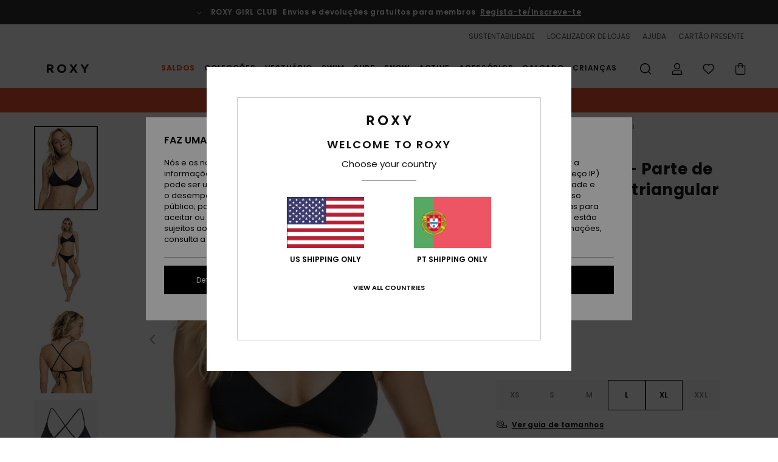

--- FILE ---
content_type: text/html;charset=UTF-8
request_url: https://www.roxy.pt/beach-classics---parte-de-cima-de-biquini-triangular-para-mulher-ERJX304596.html
body_size: 47634
content:
<!DOCTYPE html>







<html lang="pt" class="no-js rx-theme">





































<head>


<link rel="preload" as="font" href="https://cdn.napali.app/fonts/Poppins/Poppins-Light.woff2" type="font/woff2" crossorigin>

<link rel="preload" as="font" href="https://cdn.napali.app/fonts/Poppins/Poppins-Regular.woff2" type="font/woff2" crossorigin>

<link rel="preload" as="font" href="https://cdn.napali.app/fonts/Poppins/Poppins-SemiBold.woff2" type="font/woff2" crossorigin>

<link rel="preload" as="font" href="https://cdn.napali.app/fonts/Poppins/Poppins-Bold.woff2" type="font/woff2" crossorigin>

<link rel="prefetch" as="font" href="https://cdn.napali.app/fonts/AGaramondPro/AGaramondPro-Regular.woff2" type="font/woff2" crossorigin>

<link rel="prefetch" as="font" href="https://cdn.napali.app/fonts/AGaramondPro/AGaramondPro-Italic.woff2" type="font/woff2" crossorigin>

<link rel="prefetch" as="font" href="https://cdn.napali.app/fonts/AGaramondPro/AGaramondPro-Bold.woff2" type="font/woff2" crossorigin>

<link rel="prefetch" as="font" href="https://cdn.napali.app/fonts/fluidfont/FLUIDFONT-Regular.woff2" type="font/woff2" crossorigin>

<link rel="preload" as="font" href="https://cdn.napali.app/fonts/RoxyIcons/RoxyIcons.woff2" type="font/woff2" crossorigin>

<link rel="preload" as="font" href="https://cdn.napali.app/fonts/StyleashGlobal/StyleashGlobal.woff2" type="font/woff2" crossorigin>





    <title>Beach Classics - Parte de cima de biqu&iacute;ni triangular para Mulher | Roxy</title>
 







































<link rel="apple-touch-icon" sizes="180x180" href="https://www.roxy.pt/on/demandware.static/Sites-RX-PT-Site/-/default/dw1b8c2d4a/images/favicons/apple-icon-180x180.png">
<link rel="icon" type="image/png" sizes="32x32" href="https://www.roxy.pt/on/demandware.static/Sites-RX-PT-Site/-/default/dwd9867d50/images/favicons/favicon-32x32.png">
<link rel="icon" type="image/png" sizes="16x16" href="https://www.roxy.pt/on/demandware.static/Sites-RX-PT-Site/-/default/dw13510377/images/favicons/favicon-16x16.png">
<link rel="manifest" crossorigin="use-credentials" href="/on/demandware.store/Sites-RX-PT-Site/pt_PT/Page-ManifestJson">
<link rel="mask-icon" href="https://www.roxy.pt/on/demandware.static/Sites-RX-PT-Site/-/default/dwba071224/images/favicons/safari-pinned-tab.svg" color="#000000">
<meta name="msapplication-TileColor" content="#ffffff">
<meta name="msapplication-TileImage" content="https://www.roxy.pt/on/demandware.static/Sites-RX-PT-Site/-/default/dw9e528f08/images/favicons/ms-icon-150x150.png">
<meta name="theme-color" content="#ffffff">



<meta name="viewport" content="width=device-width, initial-scale=1, maximum-scale=1.0, user-scalable=no" />










<meta http-equiv="X-UA-Compatible" content="IE=edge,chrome=1" />






    

    
        
            <link rel="alternate" hreflang="nl-NL" href="https://www.roxy-netherlands.nl/beach-classics---triangel-bikinitop-voor-dames-ERJX304596.html" />
        
    
        
            <link rel="alternate" hreflang="it-IT" href="https://www.roxy-italy.it/beach-classics---reggiseno-bikini-triangolare-da-donna-ERJX304596.html" />
        
    
        
            <link rel="alternate" hreflang="fi-FI" href="https://www.roxy.fi/beach-classics---triangle-bikini-top-for-women-ERJX304596.html" />
        
    
        
            <link rel="alternate" hreflang="en-IE" href="https://www.roxy-ireland.ie/beach-classics---triangle-bikini-top-for-women-ERJX304596.html" />
        
    
        
            <link rel="alternate" hreflang="fr-BE" href="https://www.roxy-belgium.be/beach-classics---haut-de-bikini-triangle-pour-femme-ERJX304596.html" />
        
    
        
            <link rel="alternate" hreflang="es-ES" href="https://www.roxy.es/beach-classics---top-de-bikini-triangular-para-mujer-ERJX304596.html" />
        
    
        
            <link rel="alternate" hreflang="de-DE" href="https://www.roxy-germany.de/beach-classics---triangle-bikinioberteil-fur-frauen-ERJX304596.html" />
        
    
        
            <link rel="alternate" hreflang="nl-BE" href="https://www.roxy-belgium.be/nl/beach-classics---triangel-bikinitop-voor-dames-ERJX304596.html" />
        
    
        
            <link rel="alternate" hreflang="da-DK" href="https://www.roxy-denmark.dk/beach-classics---triangle-bikini-top-for-women-ERJX304596.html" />
        
    
        
            <link rel="alternate" hreflang="en-GB" href="https://www.roxy-uk.co.uk/beach-classics---triangle-bikini-top-for-women-ERJX304596.html" />
        
    
        
            <link rel="alternate" hreflang="lb-LU" href="https://www.roxy.lu/beach-classics---triangle-bikini-top-for-women-ERJX304596.html" />
        
    
        
            <link rel="alternate" hreflang="de-CH" href="https://www.roxy.ch/beach-classics---triangle-bikinioberteil-fur-frauen-ERJX304596.html" />
        
    
        
            <link rel="alternate" hreflang="de-AT" href="https://www.roxy-austria.at/beach-classics---triangle-bikinioberteil-fur-frauen-ERJX304596.html" />
        
    
        
            <link rel="alternate" hreflang="sv-SE" href="https://www.roxy-store.se/beach-classics---triangle-bikini-top-for-women-ERJX304596.html" />
        
    
        
            <link rel="alternate" hreflang="pt-PT" href="https://www.roxy.pt/beach-classics---parte-de-cima-de-biquini-triangular-para-mulher-ERJX304596.html" />
        
    
        
            <link rel="alternate" hreflang="fr-FR" href="https://www.roxy.fr/beach-classics---haut-de-bikini-triangle-pour-femme-ERJX304596.html" />
        
    




    
    










<meta http-equiv="content-type" content="text/html; charset=UTF-8" />







    
    
    











    
        
    
    
    
    <link rel="canonical" href="https://www.roxy.pt/beach-classics---parte-de-cima-de-biquini-triangular-para-mulher-ERJX304596.html" />

    

    <meta property="og:url" content="https://www.roxy.pt/beach-classics---parte-de-cima-de-biquini-triangular-para-mulher-ERJX304596.html"/>

    
    
    
    <meta property="og:image" content="https://images.napali.app/global/roxy-products/all/default/xlarge/erjx304596_roxy,w_kvj0_frt1.jpg" />
    
    
    
    
    <meta property="og:price:amount" content="33.00" />
    <meta property="og:price:standard_amount" content="0.00" />

    
        
            
            
            <meta name="product:color" content="ANTHRACITE" />
            <meta name="product:color:id" content="kvj0" />
        
    




<script>
    (function(w,d,u){w.readyQ=[];w.bindReadyQ=[];function p(x,y){if(x=="ready"){w.bindReadyQ.push(y);}else{w.readyQ.push(x);}};var a={ready:p,bind:p};w.$=w.jQuery=function(f){if(f===d||f===u){return a}else{p(f)}}})(window,document)
</script>



<script>
    var dw_image_path="https://www.roxy.pt/on/demandware.static/Sites-RX-PT-Site/-/pt_PT/v1768379584440/images/";
    var dw_css_compiled_path="https://www.roxy.pt/on/demandware.static/Sites-RX-PT-Site/-/pt_PT/v1768379584440/css/compiled/";
    var dw_css_path="https://www.roxy.pt/on/demandware.static/Sites-RX-PT-Site/-/pt_PT/v1768379584440/css/";
    var dw_js_path="https://www.roxy.pt/on/demandware.static/Sites-RX-PT-Site/-/pt_PT/v1768379584440/js/";
    var dw_lib_path="https://www.roxy.pt/on/demandware.static/Sites-RX-PT-Site/-/pt_PT/v1768379584440/lib/";
    var deffered_css_files= [];
    var deffered_js_files= [];
</script>



<script src="https://www.roxy.pt/on/demandware.static/Sites-RX-PT-Site/-/pt_PT/v1768379584440/lib/jquery/js/jquery/jquery-1.7.2.min.js"></script>




    <script async src="https://www.google.com/recaptcha/api.js?render=6Le4FqMhAAAAAAxbWmfPhwlGSNeaJ50Lt_JQxyx5"></script>


<link href="https://www.roxy.pt/on/demandware.static/Sites-RX-PT-Site/-/pt_PT/v1768379584440/css/global_generated_pdp.css" rel="stylesheet" type="text/css" />



    <!-- optionally increase loading priority -->
    <link rel="preload" as="style" href="https://www.roxy.pt/on/demandware.static/Sites-RX-PT-Site/-/pt_PT/v1768379584440/css/compiled/product/product_includes.css">

    <!-- core asynchronous functionality -->
    <link rel="stylesheet" media="print" onload="this.onload=null;this.removeAttribute('media');" href="https://www.roxy.pt/on/demandware.static/Sites-RX-PT-Site/-/pt_PT/v1768379584440/css/compiled/product/product_includes.css">

    <!-- no-JS fallback -->
    <noscript>
        <link rel="stylesheet" href="https://www.roxy.pt/on/demandware.static/Sites-RX-PT-Site/-/pt_PT/v1768379584440/css/compiled/product/product_includes.css">
    </noscript>
 



<script type="application/ld+json">
	{"@context":"http://schema.org/","@type":"Product","name":"Beach Classics - Parte de cima de biquíni triangular para Mulher","image":["https://images.napali.app/global/roxy-products/all/default/small/erjx304596_roxy,w_kvj0_frt1.jpg","https://images.napali.app/global/roxy-products/all/default/medium/erjx304596_roxy,w_kvj0_frt1.jpg","https://images.napali.app/global/roxy-products/all/default/large/erjx304596_roxy,w_kvj0_frt1.jpg"],"description":"Roxy ERJX304596</br>Beach Classics - Parte de cima de biquíni triangular para Mulher","sku":"3613377063720","brand":{"@type":"Brand","name":"roxy"},"offers":{"url":"https://www.roxy.pt/beach-classics---parte-de-cima-de-biquini-triangular-para-mulher-3613377063720.html","@type":"Offer","priceCurrency":"EUR","price":"33.00","availability":"http://schema.org/InStock"}}
</script>




    
    
    
    
    
    
    
    

    

    <script type="text/javascript" class="ajax-success-eval">
        var utag_page_specific_data_355 = {"pdp_product_msrp":"33.00","pdp_product_mkd":"0.00","pdp_product_discount":"0.00","pdp_product_gross":"33.00","pdp_product_net":"33.00","pdp_product_flag":"fp"};
        var utag_data = typeof utag_data !== 'undefined' ? Object.assign(utag_data, utag_page_specific_data_355) : utag_page_specific_data_355;
    </script>



    
    
    
        <script type="text/javascript">
            var utag_core_data = {"customer_groups":["DESKTOP","Everyone","Unregistered","everyone-threshold","unregistered-vp-excl"],"cart_quantity_array":[],"order_loyalty_or_promocode":[],"order_loyalty_or_promotionID":[],"order_loyalty_or_exp":[],"order_loyalty_or_type":[],"page_categories":["swim","bikini-tops"],"page_en_site_section":"swim:bikini-tops","page_pagename":"swim:bikini-tops:product details","page_type":"pdp_single","event_name":"product_view","product_promotion_id":[],"search_results":"0","site_brand":"rx","site_country":"pt","site_currency_code":"EUR","site_language":"pt","site_region":"europe","site_type":"ecommerce","visit_authentication_status":"anonymous","page_site_section_new":"swim","page_site_section1_new":"bikini-tops","page_browsing_category_id":"swim_bikini-tops","product_id":["3613377629520"],"product_qty":["1"],"product_gross":["19.79"],"product_net":["19.79"],"product_discount":["0.00"],"product_md_displayed":["1"],"product_material":["ERJX304596-cns0"],"product_mkd":["13.20"],"product_msrp":["32.99"],"product_season":["223"],"product_title":["Beach Classics - Parte de cima de biquíni triangular para Mulher"],"product_category":["women-young_womens-swim_performance-swimwear-swimsuit-separate_top"],"product_brand":["roxy"],"product_gender":[null],"product_color":["cns0"],"product_size":["l"],"product_attributes":[],"product_restriction":[""],"pdp_product_flag":["mkd"],"cart_amount_ttc":"0.00"};
            var htag_data = {"product_attributes":[{"SAPGender":"Women","_hrB2bCharacteristics":[],"activity_use":["swim"],"age":["adult"],"avataxClassId":"PC040106","back-offix-techs":["roxy-mid"],"back_offix":["roxy-ties","roxy-mid","roxy-medium_support","roxy-removable_padding","roxy-butta_87","roxy-sustainability","roxy-triangle"],"back_offix_techs":["roxy-mini"],"brand_style":["roxy-triangle"],"category":["swim"],"closure":["ties"],"coverage":["mid"],"division":["roxy"],"fabric_main":["stretch_nylon"],"fabric_subtype":["jersey"],"gender":["women"],"hrB2bCharacteristics":"Tecido: Mistura de nylon macio, reciclado, resistente e elástico","hrB2bDescription":"Parte de cima de biquíni triangular da Mulher. Este produto inclui: Tecido: Mistura de nylon macio, reciclado, resistente e elástico, Forma: Triângulo, Gola: Decote profundo, Alças: Alças ajustáveis com laço, Alças cruzadas nas costas para um melhor apoio nos movimentos, Suporte: Regular, Acolchoamento: Removível, Cobertura: Regular, Tamanho da copa: Mais adequado para A/B/C, Fecho: Tiras e Etiqueta da marca: Placa de borracha ROXY.","hrCharacteristics":[],"hrComposition":"<p>[Tecido principal] 87% nylon reciclado, 13% elastano</p>","hrDescriptionLong":"<p>&nbsp;</p>","hrDescriptionShort":"Beach Classics - Parte de cima de biquíni triangular para Mulher","hrLabelWeb":"Beach Classics - Parte de cima de biquíni triangular para Mulher","hrNameOnly":"Beach Classics","hrTarget":"Mulher","jsonVariationsByColor":"{\"BGZ0\":[\"3613378260487\",\"3613378260494\",\"3613378260500\",\"3613378260517\",\"3613378260524\",\"3613378260531\"],\"BJM0\":[\"3613379919735\",\"3613379919742\",\"3613379919759\",\"3613379919766\",\"3613379919773\",\"3613379919780\"],\"BJT0\":[\"3613378241967\",\"3613378241974\",\"3613378241981\",\"3613378241998\",\"3613378242001\",\"3613378242018\"],\"CNS0\":[\"3613377629520\",\"3613377629537\",\"3613377629544\",\"3613377629551\",\"3613377629568\",\"3613377629575\"],\"GZC0\":[\"3613379566038\",\"3613379566045\",\"3613379566052\",\"3613379566069\",\"3613379566076\",\"3613379566083\"],\"KVJ0\":[\"3613377063720\",\"3613377063737\",\"3613377063744\",\"3613377063751\",\"3613377063768\",\"3613377063775\"],\"MFD0\":[\"3613379309451\",\"3613379309468\",\"3613379309475\",\"3613379309482\",\"3613379309499\",\"3613379309505\"],\"MHF0\":[\"3613377065335\",\"3613377065342\",\"3613377065359\",\"3613377065366\",\"3613377065373\",\"3613377065380\"],\"MJY0\":[\"3613379561583\",\"3613379561590\",\"3613379561606\",\"3613379561613\",\"3613379561620\",\"3613379561637\"],\"NGZ0\":[\"3613378691854\",\"3613378691861\",\"3613378691878\",\"3613378691885\",\"3613378691892\",\"3613378691908\"],\"RMZ0\":[\"3613379918585\",\"3613379918592\",\"3613379918608\",\"3613379918615\",\"3613379918622\",\"3613379918639\"]}","madeIn":"KH","neck":["v-neck","plunge"],"padding":["removable_cup_inserts"],"parent_type":["bikini_top"],"prod_collection":["sd_beach_classics","stocked_soul","beach_classics"],"productFeatureStatic":[],"reversible":["no"],"roxy-age":["swim"],"roxy-bottom-coverage":["medium"],"roxy-bottom-shape":["womens"],"roxy-category":["separate_top"],"roxy-collection":["beach_classics"],"roxy-features":["adjustable_straps"],"roxy-gender":["women"],"roxy-segment":["swim","women"],"roxy-top-shape":["athletic_tri","triangle"],"sizeChartID":"sizechart_women_swim","special_icon":[],"special_icon_pdp":[],"straps":["ties","adjustable"],"subtype":["triangle","strappy","plunge","bralette"],"support":["medium"],"sustainability":["recycled"],"women":"1"}]};
            var utag_data = typeof utag_data !== 'undefined' ? Object.assign(utag_core_data, utag_data) : utag_core_data;
            var tlm_session = {};
            var tlm_events = {};

            if (typeof res_analytics != 'undefined') {
                if (res_analytics.site_version && typeof utag_data !== 'undefined') {
                    utag_data.site_responsive_version = 'responsive:'+res_analytics.site_version;
                }
            }

            // post page display utag processing
            try {

                if (typeof globalTms !== 'undefined') {
                    globalTms.addPhotoVideo();
                } else {
                    // well, we can wait...
                    document.addEventListener('brd-tms-before-page', function () {
                        globalTms.addPhotoVideo();
                    })
                }

                // category_nb_material
                if ($('#productssearchresult').length) {
                    utag_data.category_nb_material = ''+$('#productssearchresult .isproductgrid .producttile').length;
                }
                //page_filter_criteria
                if (typeof getCurrentRefinements === 'function') {
                    var gtm_curref = getCurrentRefinements();
                    for (i in gtm_curref) {
                        if (typeof (gtm_curref[i]) == 'object') {
                            var _name = gtm_curref[i].name;
                            var _values = gtm_curref[i].values.split("%7C");
                            if (_values.length > 0) {
                                var _final_value = '';
                                for (var j = 0; j < _values.length; j++) {
                                    if (j != 0) _final_value += ';'
                                    _final_value += _values[j];
                                }
                                if (typeof utag_data.page_filter_criteria === 'undefined') utag_data.page_filter_criteria = '';
                                if (utag_data.page_filter_criteria.length > 0) utag_data.page_filter_criteria += "|";
                                utag_data.page_filter_criteria += _name.replace("refinementColor", "color") + ":" + _final_value;
                            }
                        }
                    }
                }
            } catch(e) {/* console.log('tealium: ',e) */}

        </script>
        
    




<script src="//tags.tiqcdn.com/utag/quiksilver/emea-core/prod/utag.sync.js"></script>










<script type="text/javascript">//<!--
/* <![CDATA[ (head-active_data.js) */
var dw = (window.dw || {});
dw.ac = {
    _analytics: null,
    _events: [],
    _category: "",
    _searchData: "",
    _anact: "",
    _anact_nohit_tag: "",
    _analytics_enabled: "true",
    _timeZone: "Europe/Lisbon",
    _capture: function(configs) {
        if (Object.prototype.toString.call(configs) === "[object Array]") {
            configs.forEach(captureObject);
            return;
        }
        dw.ac._events.push(configs);
    },
	capture: function() { 
		dw.ac._capture(arguments);
		// send to CQ as well:
		if (window.CQuotient) {
			window.CQuotient.trackEventsFromAC(arguments);
		}
	},
    EV_PRD_SEARCHHIT: "searchhit",
    EV_PRD_DETAIL: "detail",
    EV_PRD_RECOMMENDATION: "recommendation",
    EV_PRD_SETPRODUCT: "setproduct",
    applyContext: function(context) {
        if (typeof context === "object" && context.hasOwnProperty("category")) {
        	dw.ac._category = context.category;
        }
        if (typeof context === "object" && context.hasOwnProperty("searchData")) {
        	dw.ac._searchData = context.searchData;
        }
    },
    setDWAnalytics: function(analytics) {
        dw.ac._analytics = analytics;
    },
    eventsIsEmpty: function() {
        return 0 == dw.ac._events.length;
    }
};
/* ]]> */
// -->
</script>
<script type="text/javascript">//<!--
/* <![CDATA[ (head-cquotient.js) */
var CQuotient = window.CQuotient = {};
CQuotient.clientId = 'aahh-RX-PT';
CQuotient.realm = 'AAHH';
CQuotient.siteId = 'RX-PT';
CQuotient.instanceType = 'prd';
CQuotient.locale = 'pt_PT';
CQuotient.fbPixelId = '__UNKNOWN__';
CQuotient.activities = [];
CQuotient.cqcid='';
CQuotient.cquid='';
CQuotient.cqeid='';
CQuotient.cqlid='';
CQuotient.apiHost='api.cquotient.com';
/* Turn this on to test against Staging Einstein */
/* CQuotient.useTest= true; */
CQuotient.useTest = ('true' === 'false');
CQuotient.initFromCookies = function () {
	var ca = document.cookie.split(';');
	for(var i=0;i < ca.length;i++) {
	  var c = ca[i];
	  while (c.charAt(0)==' ') c = c.substring(1,c.length);
	  if (c.indexOf('cqcid=') == 0) {
		CQuotient.cqcid=c.substring('cqcid='.length,c.length);
	  } else if (c.indexOf('cquid=') == 0) {
		  var value = c.substring('cquid='.length,c.length);
		  if (value) {
		  	var split_value = value.split("|", 3);
		  	if (split_value.length > 0) {
			  CQuotient.cquid=split_value[0];
		  	}
		  	if (split_value.length > 1) {
			  CQuotient.cqeid=split_value[1];
		  	}
		  	if (split_value.length > 2) {
			  CQuotient.cqlid=split_value[2];
		  	}
		  }
	  }
	}
}
CQuotient.getCQCookieId = function () {
	if(window.CQuotient.cqcid == '')
		window.CQuotient.initFromCookies();
	return window.CQuotient.cqcid;
};
CQuotient.getCQUserId = function () {
	if(window.CQuotient.cquid == '')
		window.CQuotient.initFromCookies();
	return window.CQuotient.cquid;
};
CQuotient.getCQHashedEmail = function () {
	if(window.CQuotient.cqeid == '')
		window.CQuotient.initFromCookies();
	return window.CQuotient.cqeid;
};
CQuotient.getCQHashedLogin = function () {
	if(window.CQuotient.cqlid == '')
		window.CQuotient.initFromCookies();
	return window.CQuotient.cqlid;
};
CQuotient.trackEventsFromAC = function (/* Object or Array */ events) {
try {
	if (Object.prototype.toString.call(events) === "[object Array]") {
		events.forEach(_trackASingleCQEvent);
	} else {
		CQuotient._trackASingleCQEvent(events);
	}
} catch(err) {}
};
CQuotient._trackASingleCQEvent = function ( /* Object */ event) {
	if (event && event.id) {
		if (event.type === dw.ac.EV_PRD_DETAIL) {
			CQuotient.trackViewProduct( {id:'', alt_id: event.id, type: 'raw_sku'} );
		} // not handling the other dw.ac.* events currently
	}
};
CQuotient.trackViewProduct = function(/* Object */ cqParamData){
	var cq_params = {};
	cq_params.cookieId = CQuotient.getCQCookieId();
	cq_params.userId = CQuotient.getCQUserId();
	cq_params.emailId = CQuotient.getCQHashedEmail();
	cq_params.loginId = CQuotient.getCQHashedLogin();
	cq_params.product = cqParamData.product;
	cq_params.realm = cqParamData.realm;
	cq_params.siteId = cqParamData.siteId;
	cq_params.instanceType = cqParamData.instanceType;
	cq_params.locale = CQuotient.locale;
	
	if(CQuotient.sendActivity) {
		CQuotient.sendActivity(CQuotient.clientId, 'viewProduct', cq_params);
	} else {
		CQuotient.activities.push({activityType: 'viewProduct', parameters: cq_params});
	}
};
/* ]]> */
// -->
</script>
<!-- Demandware Apple Pay -->

<style type="text/css">ISAPPLEPAY{display:inline}.dw-apple-pay-button,.dw-apple-pay-button:hover,.dw-apple-pay-button:active{background-color:black;background-image:-webkit-named-image(apple-pay-logo-white);background-position:50% 50%;background-repeat:no-repeat;background-size:75% 60%;border-radius:5px;border:1px solid black;box-sizing:border-box;margin:5px auto;min-height:30px;min-width:100px;padding:0}
.dw-apple-pay-button:after{content:'Apple Pay';visibility:hidden}.dw-apple-pay-button.dw-apple-pay-logo-white{background-color:white;border-color:white;background-image:-webkit-named-image(apple-pay-logo-black);color:black}.dw-apple-pay-button.dw-apple-pay-logo-white.dw-apple-pay-border{border-color:black}</style>





</head>
<body class="pt_productdetails RX">

	 

	
<div class="page-content ">

    <script>
	var tlm_account = 'quiksilver'
    	,tlm_profile = 'emea-core'
    	,tlm_env = 'prod'
    	,tlm_url = '//tags.tiqcdn.com/utag/'+tlm_account+'/'+tlm_profile+'/'+tlm_env+'/utag.js'
    	,gtms_url = 'https://www.roxy.pt/on/demandware.static/Sites-RX-PT-Site/-/pt_PT/v1768379584440/js/globalTms.js'
    	,loadGlobalTms = function(){
    		a=gtms_url;b=document;c='script';d=b.createElement(c);
    		d.src=a;d.type='text/java'+c;d.async=1;
    		a=b.getElementsByTagName(c)[0];a.parentNode.insertBefore(d,a);
   		}
   		;
	
	(function(a,b,c,d){
    a=tlm_url;b=document;c='script';d=b.createElement(c);
    d.onload=loadGlobalTms();d.src=a;d.type='text/java'+c;d.async=1;
    a=b.getElementsByTagName(c)[0];a.parentNode.insertBefore(d,a);
   	})();
</script>










<a tabindex="1" id="" class="screen-reader-text" href="#r-productname">Avan&ccedil;ar para a informa&ccedil;&atilde;o do produto</a>






<div class="r-h-container " id="top-header">
    






<link rel="preload" href="//cdn.napali.app/static/RX/default/category-assets/experiences/recurring/ticker/css/r-bo-ticker.min.css" as="style" onload="this.onload=null;this.rel='stylesheet'">
<noscript>
    <link rel="stylesheet" href="//cdn.napali.app/static/RX/default/category-assets/experiences/recurring/ticker/css/r-bo-ticker.min.css">
</noscript>
<script async defer src="//cdn.napali.app/static/RX/default/category-assets/experiences/recurring/ticker/js/r-bo-ticker.min.js"></script>



<div id="r-bo-ticker-top-container">
    <article class="r-bo-ticker">
        <div class="header_background"></div>
        <div class="opacity_filter"></div>
        <div class="r-bo-ticker-container">
            <div class="slides-container my-unslider--ticker" id="slider">
                <ul>
                    
	 


	



    <div class="slot-item slot-item-ticker-header" data-sid="ticker-header">
        
            
            





    
	
	<div class="contentasset addimgalt contentasset-free-delivery-and-return-ticker" data-cid="free-delivery-and-return-ticker" data-content-title="free-delivery-and-return-ticker">
		<!-- dwMarker="content" dwContentID="2c88697d79d2cc1083f4770d10" -->
		
			<li class="content">
    <div class="content-container">
        <div class="content-left" data-description="Entrega%20normal%2C%20ponto%20relais%2C%20na%20loja.%20Gratuito%20para%20os%20membros.%20%3Cbr%3EDevolu%C3%A7%C3%B5es%20no%20prazo%20de%2030%20dias.%20Gratuito%20para%20os%20membros.%0A">
            <!-- <span class="arrow-down"></span> -->
            <span class="icon-ico_arrow_down arrow-down"></span>
            <span class="emoji"></span>
            <h4 class="title" style="color: " data-color="">ROXY GIRL CLUB</h4>
            <p class="sub-title">Envios e devoluções gratuitos para membros</p>
        </div>
        
            
                <span class="cta login-register-popup-link widget_tms" data-eventmediacontext="header-ticker-register" data-link_data="header-ticker-register" data-link_event="event_media">Regista-te/Inscreve-te</span>
            
        
    </div>
</li>
		
	</div>


        
    </div>
 
	
                </ul>
                <div class="slides-container-arrow-shadow-left"></div>
                <div class="slides-container-arrow-shadow-right"></div>
                <div class="slides-container-arrow-left"><span class="icon-ico_arrow_left"></span></div>
                <div class="slides-container-arrow-right"><span class="icon-ico_arrow_right"></span></div>
            </div>
        </div>
        <div class="info-panel" style="display: none;">
            <ul class="info-panel-content"></ul>
            <div class="close"></div>
        </div>
    </article>
</div>

    <div class="r-th-container">
        <div class="r-th-ticker">
    
	 


	



    <div class="slot-item slot-item-top-header-ticker" data-sid="top-header-ticker">
        
            
            





    
	
	<div class="contentasset addimgalt contentasset-top-header-ticker" data-cid="top-header-ticker" data-content-title="top-header-ticker">
		<!-- dwMarker="content" dwContentID="6d992921dfe1d4e2c2d877a452" -->
		
			<style>
	@media screen and (max-width: 1023px) {
		/* ECOM-22661 */
		.r-plp-ui-revamp--enabled.r-bh-panel-filters--opened .r-bh-panel {
			height: 100% !important;
		}
		.r-plp-ui-revamp--enabled .refinement-box-filters-mobile {
			max-height: calc(100% - 14rem) !important;
			margin-top: 0 !important;
		}
		.r-plp-ui-revamp--enabled.r-bh-panel-filters--opened .modal-footer {
			position: fixed;
			bottom: 0;
			left: 0;
			right: 0;
		}
        .r-plp-ui-revamp--enabled .refinements-action-buttons {
            padding-bottom: 1.6rem;
        }
		/* END ECOM-22661 */
	}
</style>
		
	</div>


        
    </div>
 
	
</div>

        

<div class="r-th-menu">
    <div class="r-th-menu-links">
        


        
	 


	



    <div class="slot-item slot-item-top-header-link1" data-sid="top-header-link1">
        
    </div>
 
	
        
	 


	



    <div class="slot-item slot-item-top-header-link2" data-sid="top-header-link2">
        
            
            





    
	
	<div class="contentasset addimgalt contentasset-header_sustainability" data-cid="header_sustainability" data-content-title="header_sustainability">
		<!-- dwMarker="content" dwContentID="1ec453bfa0008b51f8796c6862" -->
		
			<a href="https://www.roxy.pt/desenvolvimento-sustentavel/#?intcmp=rx_landing_app_top_nav" class="r-th-sustainability" title="sustainability" aria-label="sustainability">
SUSTENTABILIDADE
</a>
		
	</div>


        
    </div>
 
	
        
	 


	



    <div class="slot-item slot-item-top-header-link3" data-sid="top-header-link3">
        
            
            





    
	
	<div class="contentasset addimgalt contentasset-header_storelocator" data-cid="header_storelocator" data-content-title="Header-StoreLocator">
		<!-- dwMarker="content" dwContentID="e2cfb2262bd2f0714c5dd9567d" -->
		
			<a href="https://www.roxy.pt/lojas" class="r-th-store" title="Storelocator" aria-label="Storelocator">
                LOCALIZADOR DE LOJAS
 </a>
		
	</div>


        
    </div>
 
	
        
	 


	



    <div class="slot-item slot-item-top-header-link4" data-sid="top-header-link4">
        
            
            





    
	
	<div class="contentasset addimgalt contentasset-header_helpcontact" data-cid="header_helpcontact" data-content-title="Header_HelpContact">
		<!-- dwMarker="content" dwContentID="73b29d8ee4ec43bf64dea1a99e" -->
		
			<button class="r-bh-panel-action r-th-help" aria-haspopup="true" data-title="Help & Contact" title="Help & Contact"
                aria-label="Help & Contact">
AJUDA
 </button>
		
	</div>


        
    </div>
 
	
        
	 


	



    <div class="slot-item slot-item-top-header-link5" data-sid="top-header-link5">
        
            
            





    
	
	<div class="contentasset addimgalt contentasset-header_wishlist" data-cid="header_wishlist" data-content-title="Header_Wishlist">
		<!-- dwMarker="content" dwContentID="a100c17c341ed66fd3092becac" -->
		
			<a href="https://www.roxy.pt/wishlist" class="r-th-whish for-mobile" title="Wishlist" aria-label="Wishlist">
LISTA DE DESEJO
                </a>
		
	</div>


        
    </div>
 
	
        
	 


	



    <div class="slot-item slot-item-top-header-link6" data-sid="top-header-link6">
        
            
            





    
	
	<div class="contentasset addimgalt contentasset-header_giftcards" data-cid="header_giftcards" data-content-title="Header_GiftCards">
		<!-- dwMarker="content" dwContentID="c39b66586941e732b1dbb9fcec" -->
		
			<a href="https://www.roxy.pt/gift-card-landing.html" class="r-th-gift" title="Giftcards" aria-label="Giftcards">
              CARTÃO PRESENTE
 </a>
		
	</div>


        
    </div>
 
	
    </div>
</div>

    </div>
    <div class="r-bh-container">
        <div class="r-bh-content">
            







































<div class="r-bh-logo RX">
    <a href="https://www.roxy.pt/" title="Roxy" aria-label="Roxy"></a>
</div>
<div class="r-bh-nav">
    <div class="r-bh-nav-open">
        <button class="r-bh-btn r-bh-navbtn"></button>
    </div>

    <div class="r-bh-slide">
        <div class="r-bh-navtitle"></div>
        <div class="r-bh-searchcontainer">
    <form role="search" action="/on/demandware.store/Sites-RX-PT-Site/pt_PT/Search-Show" name="einsteinSearch" class="ajaxSubmit">
        
        <div class="r-bh-search--input-container">
            <input class="r-bh-search--input" name="r-bh-search--input" type="text" autocomplete="off" aria-label="Procurar" aria-expanded="true" placeholder="Procurar">
            <div class="r-bh-search--input-reset">Redefinir</div>
            <div class="r-bh-search--input-close"></div>
        </div>
    </form>
</div>

        <div class="r-bh-menu">
            <div class="r-bh-menu-scrollbar">
                
                    <ul class="r-bh-navitems r-bh-navlevel1 r-bh-translate-0">
                        
                            

                            <li class="r-bh-navitem">
                                
                                    <a href="https://www.roxy.pt/saldos/" class="r-bh-navlink r-bh-navfold r-bh-navlinklevel1" aria-haspopup="true"
                                        aria-expanded="false" target="_self" aria-controls="aria-control-sales">
                                        Saldos
                                    </a>
                                

                                
                                    






  



    <div class="r-bh-navitems r-bh-navlevel2" aria-hidden="true" id="aria-control-sales">

        
        

        

            

                

                <ul class="r-bh-column r-bh-2-pages">

                    <li class="r-bh-navitem" data-test="22" data-retest="15">
                        
                            <a href="https://www.roxy.pt/saldos-mulher/" class="r-bh-navlink r-bh-navfold" aria-haspopup="true" aria-expanded="false" aria-controls="aria-control-sales_women">
                                Saldos Mulher
                            </a>
                        

                        <div class="r-bh-navitems r-bh-navlevel3" aria-hidden="true" id="aria-control-sales_women">

                            <ul class="r-bh-navitems-group">
                                

                                
                                    

                                    <li class="r-bh-navitem">

                                        

                                        
                                            <a href="https://www.roxy.pt/saldos-fatos-de-banho-senhora/" class="r-bh-navlink  " aria-haspopup="false" aria-expanded="false" aria-controls="aria-control-sales_women_swimsuit">
                                                Fatos de Banho
                                            </a>
                                        
                                    </li>

                                    

                                
                                    

                                    <li class="r-bh-navitem">

                                        

                                        
                                            <a href="https://www.roxy.pt/saldos-sweatshirts-senhora/" class="r-bh-navlink  " aria-haspopup="false" aria-expanded="false" aria-controls="aria-control-sales_women_sweatshirts">
                                                Sweatshirts e Pullovers
                                            </a>
                                        
                                    </li>

                                    

                                
                                    

                                    <li class="r-bh-navitem">

                                        

                                        
                                            <a href="https://www.roxy.pt/saldos-tshirts-senhora/" class="r-bh-navlink  " aria-haspopup="false" aria-expanded="false" aria-controls="aria-control-sales_women_tanks-teeshirts">
                                                T-Shirts e Tops
                                            </a>
                                        
                                    </li>

                                    

                                
                                    

                                    <li class="r-bh-navitem">

                                        

                                        
                                            <a href="https://www.roxy.pt/saldos-vestidos-senhora/" class="r-bh-navlink  " aria-haspopup="false" aria-expanded="false" aria-controls="aria-control-sales_women_dresses">
                                                Vestidos
                                            </a>
                                        
                                    </li>

                                    

                                
                                    

                                    <li class="r-bh-navitem">

                                        

                                        
                                            <a href="https://www.roxy.pt/saldos-jeans-senhora/" class="r-bh-navlink  " aria-haspopup="false" aria-expanded="false" aria-controls="aria-control-sales_women_pants-jeansdenim">
                                                Jeans e Cal&ccedil;as
                                            </a>
                                        
                                    </li>

                                    

                                
                                    

                                    <li class="r-bh-navitem">

                                        

                                        
                                            <a href="https://www.roxy.pt/saldos-mulher-saias/" class="r-bh-navlink  " aria-haspopup="false" aria-expanded="false" aria-controls="aria-control-sales_women_skirts-shorts">
                                                Saias
                                            </a>
                                        
                                    </li>

                                    

                                
                                    

                                    <li class="r-bh-navitem">

                                        

                                        
                                            <a href="https://www.roxy.pt/saldos-jaquetas-casacos-senhora/" class="r-bh-navlink  " aria-haspopup="false" aria-expanded="false" aria-controls="aria-control-sales_women_jackets-coats">
                                                Jaquetas e Casacos
                                            </a>
                                        
                                    </li>

                                    

                                
                                    

                                    <li class="r-bh-navitem">

                                        

                                        
                                            <a href="https://www.roxy.pt/saldos-jaquetas-ski-snowboard-senhora/" class="r-bh-navlink  " aria-haspopup="false" aria-expanded="false" aria-controls="aria-control-sales_women_snow-jackets">
                                                Jaquetas para a Neve
                                            </a>
                                        
                                    </li>

                                    

                                
                                    

                                    <li class="r-bh-navitem">

                                        

                                        
                                            <a href="https://www.roxy.pt/saldos-calcas-ski-snowboard-senhora/" class="r-bh-navlink  " aria-haspopup="false" aria-expanded="false" aria-controls="aria-control-sales_women_snow-pants">
                                                Cal&ccedil;as para a Neve
                                            </a>
                                        
                                    </li>

                                    

                                
                                    

                                    <li class="r-bh-navitem">

                                        

                                        
                                            <a href="https://www.roxy.pt/saldos-mochilas-senhora/" class="r-bh-navlink  " aria-haspopup="false" aria-expanded="false" aria-controls="aria-control-sales_women_backpacks">
                                                Sacos e Mochilas
                                            </a>
                                        
                                    </li>

                                    

                                
                                    

                                    <li class="r-bh-navitem">

                                        

                                        
                                            <a href="https://www.roxy.pt/saldos-sacos-viagem-mala-senhora/" class="r-bh-navlink  " aria-haspopup="false" aria-expanded="false" aria-controls="aria-control-sales_women_luggage">
                                                Bagagem
                                            </a>
                                        
                                    </li>

                                    

                                
                                    

                                    <li class="r-bh-navitem">

                                        

                                        
                                            <a href="https://www.roxy.pt/saldos-cachecois-senhora/" class="r-bh-navlink  " aria-haspopup="false" aria-expanded="false" aria-controls="aria-control-sales_women_scarves-gloves">
                                                Luvas e Cachec&oacute;is
                                            </a>
                                        
                                    </li>

                                    

                                
                                    

                                    <li class="r-bh-navitem">

                                        

                                        
                                            <a href="https://www.roxy.pt/saldos-gorros-senhora/" class="r-bh-navlink  " aria-haspopup="false" aria-expanded="false" aria-controls="aria-control-sales_women_beanies">
                                                Bon&eacute;s e Gorros
                                            </a>
                                        
                                    </li>

                                    

                                
                                    

                                    <li class="r-bh-navitem">

                                        

                                        
                                            <a href="https://www.roxy.pt/saldos-oculos-de-sol-senhora/" class="r-bh-navlink  " aria-haspopup="false" aria-expanded="false" aria-controls="aria-control-sales_women_sunglasses">
                                                &Oacute;culos de Sol
                                            </a>
                                        
                                    </li>

                                    
                                    </ul>
                                    <ul class="r-bh-navitems-group">
                                    

                                
                                    

                                    <li class="r-bh-navitem">

                                        

                                        
                                            <a href="https://www.roxy.pt/saldos-fatos-surf-senhora/" class="r-bh-navlink  " aria-haspopup="false" aria-expanded="false" aria-controls="aria-control-sales_women_wetsuits">
                                                Fato de Surf
                                            </a>
                                        
                                    </li>

                                    

                                
                                    

                                    <li class="r-bh-navitem">

                                        

                                        
                                            <a href="https://www.roxy.pt/saldos-licra-surf-senhora/" class="r-bh-navlink  " aria-haspopup="false" aria-expanded="false" aria-controls="aria-control-sales_women_rashvests-neoprene">
                                                Licras e Acess&oacute;rios Neoprene
                                            </a>
                                        
                                    </li>

                                    

                                
                                    

                                    <li class="r-bh-navitem">

                                        

                                        
                                            <a href="https://www.roxy.pt/saldos-mulher-swimwear/" class="r-bh-navlink r-bh-navlink--bold " aria-haspopup="false" aria-expanded="false" aria-controls="aria-control-sales_women_swim">
                                                Swim
                                            </a>
                                        
                                    </li>

                                    

                                
                                    

                                    <li class="r-bh-navitem">

                                        

                                        
                                            <a href="https://www.roxy.pt/saldos-vestuario-senhora/" class="r-bh-navlink r-bh-navlink--bold " aria-haspopup="false" aria-expanded="false" aria-controls="aria-control-sales_women_clothing">
                                                Vestu&aacute;rio
                                            </a>
                                        
                                    </li>

                                    

                                
                                    

                                    <li class="r-bh-navitem">

                                        

                                        
                                            <a href="https://www.roxy.pt/saldos-acessorios-senhora/" class="r-bh-navlink r-bh-navlink--bold " aria-haspopup="false" aria-expanded="false" aria-controls="aria-control-sales_women_accessories">
                                                Acess&oacute;rios
                                            </a>
                                        
                                    </li>

                                    

                                
                                    

                                    <li class="r-bh-navitem">

                                        

                                        
                                            <a href="https://www.roxy.pt/saldos-calcado-senhora/" class="r-bh-navlink r-bh-navlink--bold " aria-haspopup="false" aria-expanded="false" aria-controls="aria-control-sales_women_shoes">
                                                Cal&ccedil;ado
                                            </a>
                                        
                                    </li>

                                    

                                
                                    

                                    <li class="r-bh-navitem">

                                        

                                        
                                            <a href="https://www.roxy.pt/saldos-vestuario-fitness/" class="r-bh-navlink r-bh-navlink--bold " aria-haspopup="false" aria-expanded="false" aria-controls="aria-control-sales_women_fitness">
                                                Fitness
                                            </a>
                                        
                                    </li>

                                    

                                
                                    

                                    <li class="r-bh-navitem">

                                        

                                        
                                            <a href="https://www.roxy.pt/saldos-mulher-snow/" class="r-bh-navlink r-bh-navlink--bold " aria-haspopup="false" aria-expanded="false" aria-controls="aria-control-sales_women_snow">
                                                Snow
                                            </a>
                                        
                                    </li>

                                    

                                
                            </ul>
                        </div>
                    </li>
                </ul>

            

                

                <ul class="r-bh-column ">

                    <li class="r-bh-navitem" data-test="5" data-retest="15">
                        
                            <a href="https://www.roxy.pt/saldos-crianca/" class="r-bh-navlink r-bh-navfold" aria-haspopup="true" aria-expanded="false" aria-controls="aria-control-sales_kids">
                                Saldos Crian&ccedil;a
                            </a>
                        

                        <div class="r-bh-navitems r-bh-navlevel3" aria-hidden="true" id="aria-control-sales_kids">

                            <ul class="r-bh-navitems-group">
                                

                                
                                    

                                    <li class="r-bh-navitem">

                                        

                                        
                                            <a href="https://www.roxy.pt/saldos-vestuario-rapariga/" class="r-bh-navlink r-bh-navlink--bold " aria-haspopup="false" aria-expanded="false" aria-controls="aria-control-sales_kids_clothes">
                                                Vestu&aacute;rio
                                            </a>
                                        
                                    </li>

                                    

                                
                                    

                                    <li class="r-bh-navitem">

                                        

                                        
                                            <a href="https://www.roxy.pt/saldos-malas-escolares-mochilas-rapariga/" class="r-bh-navlink r-bh-navlink--bold " aria-haspopup="false" aria-expanded="false" aria-controls="aria-control-sales_kids_bags-backpacks">
                                                Acess&oacute;rios
                                            </a>
                                        
                                    </li>

                                    

                                
                                    

                                    <li class="r-bh-navitem">

                                        

                                        
                                            <a href="https://www.roxy.pt/saldos-calcado-rapariga/" class="r-bh-navlink r-bh-navlink--bold " aria-haspopup="false" aria-expanded="false" aria-controls="aria-control-sales_kids_shoes">
                                                Cal&ccedil;ado
                                            </a>
                                        
                                    </li>

                                    

                                
                                    

                                    <li class="r-bh-navitem">

                                        

                                        
                                            <a href="https://www.roxy.pt/saldos-snowboard-rapariga/" class="r-bh-navlink r-bh-navlink--bold " aria-haspopup="false" aria-expanded="false" aria-controls="aria-control-sales_kids_snow">
                                                Snow
                                            </a>
                                        
                                    </li>

                                    

                                
                                    

                                    <li class="r-bh-navitem">

                                        

                                        
                                            <a href="https://www.roxy.pt/saldos-crianca-snow/" class="r-bh-navlink r-bh-navlink--bold " aria-haspopup="false" aria-expanded="false" aria-controls="aria-control-sales_kids_swim">
                                                Swim
                                            </a>
                                        
                                    </li>

                                    

                                
                            </ul>
                        </div>
                    </li>
                </ul>

            

        

        
        
    </div>


                                
                            </li>
                        
                            

                            <li class="r-bh-navitem">
                                
                                    <a href="https://www.roxy.pt/moda-senhora/" class="r-bh-navlink r-bh-navfold r-bh-navlinklevel1" aria-haspopup="true"
                                        aria-expanded="false" target="_self" aria-controls="aria-control-collections">
                                        Colec&ccedil;&otilde;es
                                    </a>
                                

                                
                                    






  



    <div class="r-bh-navitems r-bh-navlevel2" aria-hidden="true" id="aria-control-collections">

        
        

        

            

                

                <ul class="r-bh-column ">

                    <li class="r-bh-navitem" data-test="8" data-retest="15">
                        
                            <a href="https://www.roxy.pt/tendencias-senhora/" class="r-bh-navlink r-bh-navfold" aria-haspopup="true" aria-expanded="false" aria-controls="aria-control-collections_hot-trends">
                                Inspira&ccedil;&atilde;o
                            </a>
                        

                        <div class="r-bh-navitems r-bh-navlevel3" aria-hidden="true" id="aria-control-collections_hot-trends">

                            <ul class="r-bh-navitems-group">
                                

                                
                                    

                                    <li class="r-bh-navitem">

                                        

                                        
                                            <a href="https://www.roxy.pt/mulher-coleccao-surf-city/" class="r-bh-navlink  " aria-haspopup="false" aria-expanded="false" aria-controls="aria-control-collections_hot-trends_surf-city">
                                                Surf City
                                            </a>
                                        
                                    </li>

                                    

                                
                                    

                                    <li class="r-bh-navitem">

                                        

                                        
                                            <a href="https://www.roxy.pt/mulher-coleccao-snow-chloe-kim/" class="r-bh-navlink  " aria-haspopup="false" aria-expanded="false" aria-controls="aria-control-snow_collections_chloe-kim">
                                                Chloe Kim
                                            </a>
                                        
                                    </li>

                                    

                                
                                    

                                    <li class="r-bh-navitem">

                                        

                                        
                                            <a href="https://www.roxy.pt/mulher-coleccao-heart-wave/" class="r-bh-navlink  " aria-haspopup="false" aria-expanded="false" aria-controls="aria-control-collections_hot-trends_heart-wave">
                                                Heart Wave
                                            </a>
                                        
                                    </li>

                                    

                                
                                    

                                    <li class="r-bh-navitem">

                                        

                                        
                                            <a href="https://www.roxy.pt/mulher-coleccao-mini-me/" class="r-bh-navlink  " aria-haspopup="false" aria-expanded="false" aria-controls="aria-control-collections_hot-trends_mini-me">
                                                Mini Me
                                            </a>
                                        
                                    </li>

                                    

                                
                                    

                                    <li class="r-bh-navitem">

                                        

                                        
                                            <a href="https://www.roxy.pt/mulher-coleccao-love/" class="r-bh-navlink  " aria-haspopup="false" aria-expanded="false" aria-controls="aria-control-collections_hot-trends_love">
                                                Roxy Love
                                            </a>
                                        
                                    </li>

                                    

                                
                                    

                                    <li class="r-bh-navitem">

                                        

                                        
                                            <a href="https://www.roxy.pt/mulher-coleccao-essentials/" class="r-bh-navlink  " aria-haspopup="false" aria-expanded="false" aria-controls="aria-control-collections_essential-trends">
                                                Essentials
                                            </a>
                                        
                                    </li>

                                    

                                
                                    

                                    <li class="r-bh-navitem">

                                        

                                        
                                            <a href="https://www.roxy.pt/coleccao-corduroy/" class="r-bh-navlink  " aria-haspopup="false" aria-expanded="false" aria-controls="aria-control-collections_hot-trends_corduroy">
                                                Cotel&ecirc;
                                            </a>
                                        
                                    </li>

                                    

                                
                                    

                                    <li class="r-bh-navitem">

                                        

                                        
                                            <a href="https://www.roxy.pt/mulher-coleccao-on-the-mountain/" class="r-bh-navlink  " aria-haspopup="false" aria-expanded="false" aria-controls="aria-control-collections_hot-trends_alt5">
                                                On the Mountain
                                            </a>
                                        
                                    </li>

                                    

                                
                            </ul>
                        </div>
                    </li>
                </ul>

            

        

        
        

            

            <div class="r-bh-column-hl">
                <div class="r-bh-column-hl-image">
                    <p><a href="https://www.roxy.pt/mulher-coleccao-surf-city/#?intcmp=rx_all_shop_homevignette:rx_all_shop_ push_cat_collections"><img alt="" loading="lazy" src="https://www.roxy.pt/on/demandware.static/-/Sites-RX-FR-Library/pt_PT/v1768379584440/roxy/homepage/navigation/highlights/collections/collections-headermenu-highlight.jpg" title="" /> </a>

</p>
<div class="r-bh-column-hl-ca r-bh-navlink"><a href="https://www.roxy.pt/mulher-coleccao-surf-city/#?intcmp=rx_all_shop_homevignette:rx_all_shop_ push_cat_collections">SURF CITY</a>

</div>
<p>&nbsp;</p>
                </div>
            </div>
        
    </div>


                                
                            </li>
                        
                            

                            <li class="r-bh-navitem">
                                
                                    <a href="https://www.roxy.pt/senhora-vestuario/" class="r-bh-navlink r-bh-navfold r-bh-navlinklevel1" aria-haspopup="true"
                                        aria-expanded="false" target="_self" aria-controls="aria-control-clothing">
                                        Vestu&aacute;rio
                                    </a>
                                

                                
                                    






  



    <div class="r-bh-navitems r-bh-navlevel2" aria-hidden="true" id="aria-control-clothing">

        
        

        
            <ul class="r-bh-column r-bh-column-custom">
                <li class="r-bh-navitem">
                    
                        

                        

                        
                            <a href="https://www.roxy.pt/senhora-vestuario/" class="r-bh-navlink r-bh-navlink--bold" aria-expanded="false" aria-controls="aria-control-clothing_view-all">
                                Ver Tudo
                            </a>
                        

                        
                    
                        

                        

                        
                            <a href="https://www.roxy.pt/vestuario-senhora-nova-coleccao/" class="r-bh-navlink r-bh-navlink--bold" aria-expanded="false" aria-controls="aria-control-clothing_new">
                                Novidades
                            </a>
                        

                        
                    
                        

                        

                        
                            <a href="https://www.roxy.pt/t-shirt-senhora/" class="r-bh-navlink " aria-expanded="false" aria-controls="aria-control-clothing_teeshirts">
                                T-Shirts &amp; Tops
                            </a>
                        

                        
                    
                        

                        

                        
                            <a href="https://www.roxy.pt/blusas-tunicas-senhora/" class="r-bh-navlink " aria-expanded="false" aria-controls="aria-control-clothing_shirts">
                                Camisas
                            </a>
                        

                        
                    
                        

                        

                        
                            <a href="https://www.roxy.pt/camisolas-de-alcas-tops-senhora/" class="r-bh-navlink " aria-expanded="false" aria-controls="aria-control-clothing_tanks">
                                Camisolas de al&ccedil;as
                            </a>
                        

                        
                    
                        

                        

                        
                            <a href="https://www.roxy.pt/vestu%C3%A1rio-fleece/" class="r-bh-navlink " aria-expanded="false" aria-controls="aria-control-clothing_fleece">
                                Fleeces
                            </a>
                        

                        
                    
                        

                        

                        
                            <a href="https://www.roxy.pt/sweatshirts-sweatshirts-capuz-senhora/" class="r-bh-navlink " aria-expanded="false" aria-controls="aria-control-clothing_sweatshirts">
                                Sweatshirts
                            </a>
                        

                        
                    
                        

                        

                        
                            <a href="https://www.roxy.pt/pullovers-coletes-cardigans-senhora/" class="r-bh-navlink " aria-expanded="false" aria-controls="aria-control-clothing_sweaters">
                                Pullovers e Coletes
                            </a>
                        

                        
                            </li></ul>
                            <ul class="r-bh-column r-bh-column-custom">
                            <li class="r-bh-navitem">
                        
                    
                        

                        

                        
                            <a href="https://www.roxy.pt/jeans-senhora/" class="r-bh-navlink " aria-expanded="false" aria-controls="aria-control-clothing_jeansdenim">
                                Jeans
                            </a>
                        

                        
                    
                        

                        

                        
                            <a href="https://www.roxy.pt/calcas-chino-senhora/" class="r-bh-navlink " aria-expanded="false" aria-controls="aria-control-clothing_pants">
                                Cal&ccedil;as
                            </a>
                        

                        
                    
                        

                        

                        
                            <a href="https://www.roxy.pt/jaquetas-casacos-senhora/" class="r-bh-navlink " aria-expanded="false" aria-controls="aria-control-clothing_jackets">
                                Jaquetas e Casacos
                            </a>
                        

                        
                    
                        

                        

                        
                            <a href="https://www.roxy.pt/mulher-casacos-de-inverno/" class="r-bh-navlink " aria-expanded="false" aria-controls="aria-control-clothing_alt4">
                                Casacos de Inverno
                            </a>
                        

                        
                    
                        

                        

                        
                            <a href="https://www.roxy.pt/vestidos-senhora/" class="r-bh-navlink space" aria-expanded="false" aria-controls="aria-control-clothing_dresses">
                                Vestidos
                            </a>
                        

                        
                    
                        

                        

                        
                            <a href="https://www.roxy.pt/mulher-jumpsuits/" class="r-bh-navlink " aria-expanded="false" aria-controls="aria-control-clothing_jumpsuits">
                                Jumpsuits &amp; Playsuits
                            </a>
                        

                        
                    
                        

                        

                        
                            <a href="https://www.roxy.pt/calcoes-bermuda-senhora/" class="r-bh-navlink " aria-expanded="false" aria-controls="aria-control-clothing_shorts">
                                Cal&ccedil;&otilde;es
                            </a>
                        

                        
                    
                        

                        

                        
                            <a href="https://www.roxy.pt/saias-senhora/" class="r-bh-navlink " aria-expanded="false" aria-controls="aria-control-clothing_skirts">
                                Saias
                            </a>
                        

                        
                    
                </li>
            </ul>

        

        
        

            

            <div class="r-bh-column-hl">
                <div class="r-bh-column-hl-image">
                    <p>
    <a href="https://www.roxy.pt/vestuario-senhora-nova-coleccao/#?intcmp=rx_all_shop_homevignette:rx_all_shop_ push_cat_clothing">
        <img loading="lazy" alt="" src="https://www.roxy.pt/on/demandware.static/-/Sites-RX-FR-Library/pt_PT/v1768379584440/roxy/homepage/navigation/highlights/clothing/clothing-headermenu-highlight.jpg" title="" />
        <div class="r-bh-column-hl-ca r-bh-navlink">
                NOVA COLECÇÃO
        </div>
    </a>
</p>
                </div>
            </div>
        
    </div>


                                
                            </li>
                        
                            

                            <li class="r-bh-navitem">
                                
                                    <a href="https://www.roxy.pt/swimwear/" class="r-bh-navlink r-bh-navfold r-bh-navlinklevel1" aria-haspopup="true"
                                        aria-expanded="false" target="_self" aria-controls="aria-control-swim">
                                        Swim
                                    </a>
                                

                                
                                    






  



    <div class="r-bh-navitems r-bh-navlevel2" aria-hidden="true" id="aria-control-swim">

        
        

        

            

                

                <ul class="r-bh-column ">

                    <li class="r-bh-navitem" data-test="11" data-retest="15">
                        
                            <a href="https://www.roxy.pt/fato-de-banho-mulher/" class="r-bh-navlink r-bh-navfold" aria-haspopup="true" aria-expanded="false" aria-controls="aria-control-swim_swimshop">
                                Fatos de Banho
                            </a>
                        

                        <div class="r-bh-navitems r-bh-navlevel3" aria-hidden="true" id="aria-control-swim_swimshop">

                            <ul class="r-bh-navitems-group">
                                

                                
                                    

                                    <li class="r-bh-navitem">

                                        

                                        
                                            <a href="https://www.roxy.pt/swimwear/" class="r-bh-navlink r-bh-navlink--bold " aria-haspopup="false" aria-expanded="false" aria-controls="aria-control-swim_view-all">
                                                Ver Tudo
                                            </a>
                                        
                                    </li>

                                    

                                
                                    

                                    <li class="r-bh-navitem">

                                        

                                        
                                            <a href="https://www.roxy.pt/swim-new/" class="r-bh-navlink r-bh-navlink--bold " aria-haspopup="false" aria-expanded="false" aria-controls="aria-control-swim_new">
                                                Nova Colec&ccedil;&atilde;o
                                            </a>
                                        
                                    </li>

                                    

                                
                                    

                                    <li class="r-bh-navitem">

                                        

                                        
                                            <a href="https://www.roxy.pt/fatos-de-banho-rapariga/" class="r-bh-navlink r-bh-navlink--bold " aria-haspopup="false" aria-expanded="false" aria-controls="aria-control-swim_alt3">
                                                Swim Rapariga
                                            </a>
                                        
                                    </li>

                                    

                                
                                    

                                    <li class="r-bh-navitem">

                                        

                                        
                                            <a href="https://www.roxy.pt/bikinis-mulher/" class="r-bh-navlink  " aria-haspopup="false" aria-expanded="false" aria-controls="aria-control-swim_bikinis">
                                                Bikinis
                                            </a>
                                        
                                    </li>

                                    

                                
                                    

                                    <li class="r-bh-navitem">

                                        

                                        
                                            <a href="https://www.roxy.pt/fato-de-banho-duas-pecas-mulher/" class="r-bh-navlink  " aria-haspopup="false" aria-expanded="false" aria-controls="aria-control-swim_swimshop_two-pieces">
                                                Fatos de Banho 2 Pe&ccedil;as
                                            </a>
                                        
                                    </li>

                                    

                                
                                    

                                    <li class="r-bh-navitem">

                                        

                                        
                                            <a href="https://www.roxy.pt/fato-de-banho-uma-pecas-mulher/" class="r-bh-navlink  " aria-haspopup="false" aria-expanded="false" aria-controls="aria-control-swim_swimshop_one-piece">
                                                Fatos de Banho 1 pe&ccedil;a
                                            </a>
                                        
                                    </li>

                                    

                                
                                    

                                    <li class="r-bh-navitem">

                                        

                                        
                                            <a href="https://www.roxy.pt/fatos-banho-mangas-compridas-mulher/" class="r-bh-navlink  " aria-haspopup="false" aria-expanded="false" aria-controls="aria-control-swim_onepiece-long-sleeve">
                                                Fatos de Banho Manga Comprida
                                            </a>
                                        
                                    </li>

                                    

                                
                                    

                                    <li class="r-bh-navitem">

                                        

                                        
                                            <a href="https://www.roxy.pt/calcoes-de-banho-mulher/" class="r-bh-navlink  " aria-haspopup="false" aria-expanded="false" aria-controls="aria-control-swim_boardshorts">
                                                Cal&ccedil;&otilde;es de Banho
                                            </a>
                                        
                                    </li>

                                    

                                
                                    

                                    <li class="r-bh-navitem">

                                        

                                        
                                            <a href="https://www.roxy.pt/fato-de-banho-surf-mulher/" class="r-bh-navlink  " aria-haspopup="false" aria-expanded="false" aria-controls="aria-control-swim_swimsuit_surf">
                                                Fatos de Banho Surf
                                            </a>
                                        
                                    </li>

                                    

                                
                                    

                                    <li class="r-bh-navitem">

                                        

                                        
                                            <a href="https://www.roxy.pt/fato-de-banho-protecao-uv-mulher/" class="r-bh-navlink  " aria-haspopup="false" aria-expanded="false" aria-controls="aria-control-swim_swimsuit_uv-protect">
                                                Fatos de Banho Prote&ccedil;&atilde;o UV
                                            </a>
                                        
                                    </li>

                                    

                                
                                    

                                    <li class="r-bh-navitem">

                                        

                                        
                                            <a href="https://www.roxy.pt/fatos-banho-deportivos-mulher/" class="r-bh-navlink  " aria-haspopup="false" aria-expanded="false" aria-controls="aria-control-swim_fitness">
                                                Fatos de Banho Desportivos
                                            </a>
                                        
                                    </li>

                                    

                                
                            </ul>
                        </div>
                    </li>
                </ul>

            

                

                <ul class="r-bh-column ">

                    <li class="r-bh-navitem" data-test="7" data-retest="15">
                        
                            <a href="https://www.roxy.pt/tops-biquinis-mulher/" class="r-bh-navlink r-bh-navfold" aria-haspopup="true" aria-expanded="false" aria-controls="aria-control-swim_bikini-tops">
                                Tops Biqu&iacute;ni
                            </a>
                        

                        <div class="r-bh-navitems r-bh-navlevel3" aria-hidden="true" id="aria-control-swim_bikini-tops">

                            <ul class="r-bh-navitems-group">
                                

                                
                                    

                                    <li class="r-bh-navitem">

                                        

                                        
                                            <a href="https://www.roxy.pt/tops-biquinis-mulher/" class="r-bh-navlink r-bh-navlink--bold " aria-haspopup="false" aria-expanded="false" aria-controls="aria-control-swim_bikini-tops_view-all">
                                                Ver Tudo
                                            </a>
                                        
                                    </li>

                                    

                                
                                    

                                    <li class="r-bh-navitem">

                                        

                                        
                                            <a href="https://www.roxy.pt/partes-de-cima-triangulo-bikinis-mulher/" class="r-bh-navlink  " aria-haspopup="false" aria-expanded="false" aria-controls="aria-control-swim_bikini-tops_triangle">
                                                Triangulo
                                            </a>
                                        
                                    </li>

                                    

                                
                                    

                                    <li class="r-bh-navitem">

                                        

                                        
                                            <a href="https://www.roxy.pt/tops-biquinis-bandeau-mulher/" class="r-bh-navlink  " aria-haspopup="false" aria-expanded="false" aria-controls="aria-control-swim_bikini-tops_bandeau">
                                                Bandeau
                                            </a>
                                        
                                    </li>

                                    

                                
                                    

                                    <li class="r-bh-navitem">

                                        

                                        
                                            <a href="https://www.roxy.pt/tops-biquinis-bustier-mulher/" class="r-bh-navlink  " aria-haspopup="false" aria-expanded="false" aria-controls="aria-control-swim_bikini-tops_bralette">
                                                Bustier
                                            </a>
                                        
                                    </li>

                                    

                                
                                    

                                    <li class="r-bh-navitem">

                                        

                                        
                                            <a href="https://www.roxy.pt/tops-biquinis-armacao-mulher/" class="r-bh-navlink  " aria-haspopup="false" aria-expanded="false" aria-controls="aria-control-swim_bikini-tops_underwire">
                                                Com arma&ccedil;&atilde;o
                                            </a>
                                        
                                    </li>

                                    

                                
                                    

                                    <li class="r-bh-navitem">

                                        

                                        
                                            <a href="https://www.roxy.pt/dames-bikini-topjes-copa-d/" class="r-bh-navlink  " aria-haspopup="false" aria-expanded="false" aria-controls="aria-control-swim_bikini-tops_alt1">
                                                Copa D
                                            </a>
                                        
                                    </li>

                                    

                                
                                    

                                    <li class="r-bh-navitem">

                                        

                                        
                                            <a href="https://www.roxy.pt/tops-biquinis-tankinis-mulher/" class="r-bh-navlink  " aria-haspopup="false" aria-expanded="false" aria-controls="aria-control-swim_tankinis">
                                                Tankinis &amp; Tops regata
                                            </a>
                                        
                                    </li>

                                    

                                
                            </ul>
                        </div>
                    </li>
                </ul>

            

                

                <ul class="r-bh-column ">

                    <li class="r-bh-navitem" data-test="7" data-retest="15">
                        
                            <a href="https://www.roxy.pt/cuecas-biquinis-mulher/" class="r-bh-navlink r-bh-navfold" aria-haspopup="true" aria-expanded="false" aria-controls="aria-control-swim_bikini-bottoms">
                                Partes de Baixo de Biqu&iacute;ni
                            </a>
                        

                        <div class="r-bh-navitems r-bh-navlevel3" aria-hidden="true" id="aria-control-swim_bikini-bottoms">

                            <ul class="r-bh-navitems-group">
                                

                                
                                    

                                    <li class="r-bh-navitem">

                                        

                                        
                                            <a href="https://www.roxy.pt/cuecas-biquinis-mulher/" class="r-bh-navlink r-bh-navlink--bold " aria-haspopup="false" aria-expanded="false" aria-controls="aria-control-swim_bikini-bottoms_view-all">
                                                Ver Tudo
                                            </a>
                                        
                                    </li>

                                    

                                
                                    

                                    <li class="r-bh-navitem">

                                        

                                        
                                            <a href="https://www.roxy.pt/cuecas-biquinis-perna-alta-mulher/" class="r-bh-navlink  " aria-haspopup="false" aria-expanded="false" aria-controls="aria-control-swim_bikini-bottoms_high-leg">
                                                Perna Alta
                                            </a>
                                        
                                    </li>

                                    

                                
                                    

                                    <li class="r-bh-navitem">

                                        

                                        
                                            <a href="https://www.roxy.pt/cuecas-biquinis-brasilieros-mulher/" class="r-bh-navlink  " aria-haspopup="false" aria-expanded="false" aria-controls="aria-control-swim_bikini-bottoms_brazilian">
                                                Brasileiros &amp; Tangas
                                            </a>
                                        
                                    </li>

                                    

                                
                                    

                                    <li class="r-bh-navitem">

                                        

                                        
                                            <a href="https://www.roxy.pt/cuecas-biquinis-cheeky-mulher/" class="r-bh-navlink  " aria-haspopup="false" aria-expanded="false" aria-controls="aria-control-swim_bikini-bottoms_cheeky">
                                                Cheeky
                                            </a>
                                        
                                    </li>

                                    

                                
                                    

                                    <li class="r-bh-navitem">

                                        

                                        
                                            <a href="https://www.roxy.pt/cuecas-biquinis-classicos-mulher/" class="r-bh-navlink  " aria-haspopup="false" aria-expanded="false" aria-controls="aria-control-swim_bikini-bottoms_classic">
                                                Hipster &amp; Classicos
                                            </a>
                                        
                                    </li>

                                    

                                
                                    

                                    <li class="r-bh-navitem">

                                        

                                        
                                            <a href="https://www.roxy.pt/cuecas-biquinis-shorty-mulher/" class="r-bh-navlink  " aria-haspopup="false" aria-expanded="false" aria-controls="aria-control-swim_bikini-bottoms_shorty">
                                                Shorty
                                            </a>
                                        
                                    </li>

                                    

                                
                                    

                                    <li class="r-bh-navitem">

                                        

                                        
                                            <a href="https://www.roxy.pt/cuecas-biquinis-amarrar-mulher/" class="r-bh-navlink  " aria-haspopup="false" aria-expanded="false" aria-controls="aria-control-swim_bikini-bottoms_tie-side">
                                                Amarrar
                                            </a>
                                        
                                    </li>

                                    

                                
                            </ul>
                        </div>
                    </li>
                </ul>

            

                

                <ul class="r-bh-column ">

                    <li class="r-bh-navitem" data-test="8" data-retest="15">
                        
                            <a href="https://www.roxy.pt/vestuario-de-praia/" class="r-bh-navlink r-bh-navfold" aria-haspopup="true" aria-expanded="false" aria-controls="aria-control-swim_beachwear">
                                Roupas de Praia
                            </a>
                        

                        <div class="r-bh-navitems r-bh-navlevel3" aria-hidden="true" id="aria-control-swim_beachwear">

                            <ul class="r-bh-navitems-group">
                                

                                
                                    

                                    <li class="r-bh-navitem">

                                        

                                        
                                            <a href="https://www.roxy.pt/vestuario-de-praia/" class="r-bh-navlink r-bh-navlink--bold " aria-haspopup="false" aria-expanded="false" aria-controls="aria-control-swim_beachwear_view-all">
                                                Ver Tudo
                                            </a>
                                        
                                    </li>

                                    

                                
                                    

                                    <li class="r-bh-navitem">

                                        

                                        
                                            <a href="https://www.roxy.pt/calcas-praia-mulher/" class="r-bh-navlink  " aria-haspopup="false" aria-expanded="false" aria-controls="aria-control-clothing_pants_beach">
                                                Cal&ccedil;as &amp; Cal&ccedil;&otilde;es de Praia
                                            </a>
                                        
                                    </li>

                                    

                                
                                    

                                    <li class="r-bh-navitem">

                                        

                                        
                                            <a href="https://www.roxy.pt/vestidos-praia-mulher/" class="r-bh-navlink  " aria-haspopup="false" aria-expanded="false" aria-controls="aria-control-swim_beach-dresses">
                                                Vestidos &amp; Saias de Praia
                                            </a>
                                        
                                    </li>

                                    

                                
                                    

                                    <li class="r-bh-navitem">

                                        

                                        
                                            <a href="https://www.roxy.pt/camisolprotecao-solar-mulher/" class="r-bh-navlink  " aria-haspopup="false" aria-expanded="false" aria-controls="aria-control-swim_lycras">
                                                Camisa de Prote&ccedil;&atilde;o Solar 
                                            </a>
                                        
                                    </li>

                                    

                                
                                    

                                    <li class="r-bh-navitem">

                                        

                                        
                                            <a href="https://www.roxy.pt/calcado-praia-mulher/" class="r-bh-navlink  " aria-haspopup="false" aria-expanded="false" aria-controls="aria-control-swim_beachwear_alt1">
                                                Sand&aacute;lias de Praia
                                            </a>
                                        
                                    </li>

                                    

                                
                                    

                                    <li class="r-bh-navitem">

                                        

                                        
                                            <a href="https://www.roxy.pt/toalhas-praia-mulher/" class="r-bh-navlink  " aria-haspopup="false" aria-expanded="false" aria-controls="aria-control-swim_beachwear_alt2">
                                                Toalhas de Praia &amp; Ponchos
                                            </a>
                                        
                                    </li>

                                    

                                
                                    

                                    <li class="r-bh-navitem">

                                        

                                        
                                            <a href="https://www.roxy.pt/sacos-praia-mulher/" class="r-bh-navlink  " aria-haspopup="false" aria-expanded="false" aria-controls="aria-control-swim_beachwear_alt3">
                                                Sacos de Praia
                                            </a>
                                        
                                    </li>

                                    

                                
                                    

                                    <li class="r-bh-navitem">

                                        

                                        
                                            <a href="https://www.roxy.pt/chapeus-bones-praia-mulher/" class="r-bh-navlink  " aria-haspopup="false" aria-expanded="false" aria-controls="aria-control-swim_beachwear_alt4">
                                                Chap&eacute;us de Praia
                                            </a>
                                        
                                    </li>

                                    

                                
                            </ul>
                        </div>
                    </li>
                </ul>

            

                

                <ul class="r-bh-column ">

                    <li class="r-bh-navitem" data-test="6" data-retest="15">
                        
                            <a href="https://www.roxy.pt/coleccao-swimwear/" class="r-bh-navlink r-bh-navfold" aria-haspopup="true" aria-expanded="false" aria-controls="aria-control-swim_collections">
                                Cole&ccedil;&otilde;es e Colabora&ccedil;&otilde;es
                            </a>
                        

                        <div class="r-bh-navitems r-bh-navlevel3" aria-hidden="true" id="aria-control-swim_collections">

                            <ul class="r-bh-navitems-group">
                                

                                
                                    

                                    <li class="r-bh-navitem">

                                        

                                        
                                            <a href="https://www.roxy.pt/swimsuit-guide-coverage/" class="r-bh-navlink r-bh-navlink--bold " aria-haspopup="false" aria-expanded="false" aria-controls="aria-control-swim_alt1">
                                                Swim Fit Guide
                                            </a>
                                        
                                    </li>

                                    

                                
                                    

                                    <li class="r-bh-navitem">

                                        

                                        
                                            <a href="https://www.roxy.pt/mulher-coleccao-on-the-beach/" class="r-bh-navlink  " aria-haspopup="false" aria-expanded="false" aria-controls="aria-control-swim_collections_alt1">
                                                On the Beach
                                            </a>
                                        
                                    </li>

                                    

                                
                                    

                                    <li class="r-bh-navitem">

                                        

                                        
                                            <a href="https://www.roxy.pt/mulher-coleccao-love/" class="r-bh-navlink  " aria-haspopup="false" aria-expanded="false" aria-controls="aria-control-swim_collections_alt2">
                                                Roxy Love
                                            </a>
                                        
                                    </li>

                                    

                                
                                    

                                    <li class="r-bh-navitem">

                                        

                                        
                                            <a href="https://www.roxy.pt/mulher-coleccao-pro-surf/" class="r-bh-navlink  " aria-haspopup="false" aria-expanded="false" aria-controls="aria-control-swim_collections_alt3">
                                                ROXY Pro Surf
                                            </a>
                                        
                                    </li>

                                    

                                
                                    

                                    <li class="r-bh-navitem">

                                        

                                        
                                            <a href="https://www.roxy.pt/mulher-coleccao-active-swim/" class="r-bh-navlink  " aria-haspopup="false" aria-expanded="false" aria-controls="aria-control-swim_collections_alt4">
                                                Active Swim
                                            </a>
                                        
                                    </li>

                                    

                                
                                    

                                    <li class="r-bh-navitem">

                                        

                                        
                                            <a href="https://www.roxy.pt/mulher-coleccao-swimwear-beach-classics/" class="r-bh-navlink  " aria-haspopup="false" aria-expanded="false" aria-controls="aria-control-swim_collections_beach-classics">
                                                Beach Classics
                                            </a>
                                        
                                    </li>

                                    

                                
                            </ul>
                        </div>
                    </li>
                </ul>

            

        

        
        
    </div>


                                
                            </li>
                        
                            

                            <li class="r-bh-navitem">
                                
                                    <a href="https://www.roxy.pt/surf/" class="r-bh-navlink r-bh-navfold r-bh-navlinklevel1" aria-haspopup="true"
                                        aria-expanded="false" target="_self" aria-controls="aria-control-surf">
                                        Surf
                                    </a>
                                

                                
                                    






  



    <div class="r-bh-navitems r-bh-navlevel2" aria-hidden="true" id="aria-control-surf">

        
        

        

            

                

                <ul class="r-bh-column ">

                    <li class="r-bh-navitem" data-test="11" data-retest="15">
                        
                            <a href="https://www.roxy.pt/surf-shop/" class="r-bh-navlink r-bh-navfold" aria-haspopup="true" aria-expanded="false" aria-controls="aria-control-surf_surfshop">
                                Surf Shop
                            </a>
                        

                        <div class="r-bh-navitems r-bh-navlevel3" aria-hidden="true" id="aria-control-surf_surfshop">

                            <ul class="r-bh-navitems-group">
                                

                                
                                    

                                    <li class="r-bh-navitem">

                                        

                                        
                                            <a href="https://www.roxy.pt/surf-shop/" class="r-bh-navlink r-bh-navlink--bold " aria-haspopup="false" aria-expanded="false" aria-controls="aria-control-surf_surfshop_view-all">
                                                Ver Tudo
                                            </a>
                                        
                                    </li>

                                    

                                
                                    

                                    <li class="r-bh-navitem">

                                        

                                        
                                            <a href="https://www.roxy.pt/surf-rapariga/" class="r-bh-navlink r-bh-navlink--bold " aria-haspopup="false" aria-expanded="false" aria-controls="aria-control-surf_surfshop_alt4">
                                                Surf Rapariga
                                            </a>
                                        
                                    </li>

                                    

                                
                                    

                                    <li class="r-bh-navitem">

                                        

                                        
                                            <a href="https://www.roxy.pt/nova-coleccao-surf-senhora/" class="r-bh-navlink r-bh-navlink--bold " aria-haspopup="false" aria-expanded="false" aria-controls="aria-control-surf_surfshop_new">
                                                Novidades
                                            </a>
                                        
                                    </li>

                                    

                                
                                    

                                    <li class="r-bh-navitem">

                                        

                                        
                                            <a href="https://www.roxy.pt/fato-surf-senhora/" class="r-bh-navlink space " aria-haspopup="false" aria-expanded="false" aria-controls="aria-control-surf_surfshop_wetsuits">
                                                Fato de Surf
                                            </a>
                                        
                                    </li>

                                    

                                
                                    

                                    <li class="r-bh-navitem">

                                        

                                        
                                            <a href="https://www.roxy.pt/top-neoprene-surf-senhora/" class="r-bh-navlink  " aria-haspopup="false" aria-expanded="false" aria-controls="aria-control-surf_surfshop_neoprentop">
                                                Tops em Neoprene
                                            </a>
                                        
                                    </li>

                                    

                                
                                    

                                    <li class="r-bh-navitem">

                                        

                                        
                                            <a href="https://www.roxy.pt/licra-surf-senhora/" class="r-bh-navlink  " aria-haspopup="false" aria-expanded="false" aria-controls="aria-control-surf_surfshop_rashvests">
                                                Licras e T-Shirts de Surf
                                            </a>
                                        
                                    </li>

                                    

                                
                                    

                                    <li class="r-bh-navitem">

                                        

                                        
                                            <a href="https://www.roxy.pt/boardshorts-mulher/" class="r-bh-navlink  " aria-haspopup="false" aria-expanded="false" aria-controls="aria-control-surf_surfshop_boardshorts">
                                                Boardshorts
                                            </a>
                                        
                                    </li>

                                    

                                
                                    

                                    <li class="r-bh-navitem">

                                        

                                        
                                            <a href="https://www.roxy.pt/acessorios-neoprene-senhora/" class="r-bh-navlink  " aria-haspopup="false" aria-expanded="false" aria-controls="aria-control-surf_surfshop_neoprenaccess">
                                                Acess&oacute;rios Neoprene
                                            </a>
                                        
                                    </li>

                                    

                                
                                    

                                    <li class="r-bh-navitem">

                                        

                                        
                                            <a href="https://www.roxy.pt/acessorios-surf-senhora/" class="r-bh-navlink  " aria-haspopup="false" aria-expanded="false" aria-controls="aria-control-surf_surfshop_surfaccess">
                                                Acess&oacute;rios de Surf
                                            </a>
                                        
                                    </li>

                                    

                                
                                    

                                    <li class="r-bh-navitem">

                                        

                                        
                                            <a href="https://www.roxy.pt/surf-surf-shop-pranchas-de-surf-e-sup/" class="r-bh-navlink  " aria-haspopup="false" aria-expanded="false" aria-controls="aria-control-surf_surfshop_surfboards">
                                                Pranchas de Surf e SUP
                                            </a>
                                        
                                    </li>

                                    

                                
                                    

                                    <li class="r-bh-navitem">

                                        

                                        
                                            <a href="https://www.roxy.pt/fato-de-banho-surf-mulher/" class="r-bh-navlink  " aria-haspopup="false" aria-expanded="false" aria-controls="aria-control-surf_surfshop_alt2">
                                                Fatos de Banho Surf
                                            </a>
                                        
                                    </li>

                                    

                                
                            </ul>
                        </div>
                    </li>
                </ul>

            

                

                <ul class="r-bh-column ">

                    <li class="r-bh-navitem" data-test="5" data-retest="15">
                        
                            <a href="https://www.roxy.pt/coleccoes-surf/" class="r-bh-navlink r-bh-navfold" aria-haspopup="true" aria-expanded="false" aria-controls="aria-control-surf_collections">
                                Colec&ccedil;&atilde;o
                            </a>
                        

                        <div class="r-bh-navitems r-bh-navlevel3" aria-hidden="true" id="aria-control-surf_collections">

                            <ul class="r-bh-navitems-group">
                                

                                
                                    

                                    <li class="r-bh-navitem">

                                        

                                        
                                            <a href="https://www.roxy.pt/mulher-coleccao-pro-surf/" class="r-bh-navlink  " aria-haspopup="false" aria-expanded="false" aria-controls="aria-control-surf_collections_pro-surf">
                                                ROXY Pro Surf
                                            </a>
                                        
                                    </li>

                                    

                                
                                    

                                    <li class="r-bh-navitem">

                                        

                                        
                                            <a href="https://www.roxy.pt/mulher-coleccao-surf-swell-series/" class="r-bh-navlink  " aria-haspopup="false" aria-expanded="false" aria-controls="aria-control-surf_collections_swell-series">
                                                Swell Series
                                            </a>
                                        
                                    </li>

                                    

                                
                                    

                                    <li class="r-bh-navitem">

                                        

                                        
                                            <a href="https://www.roxy.pt/mulher-coleccao-surf-rise/" class="r-bh-navlink  " aria-haspopup="false" aria-expanded="false" aria-controls="aria-control-surf_collections_rise">
                                                Cole&ccedil;&atilde;o Rise
                                            </a>
                                        
                                    </li>

                                    

                                
                                    

                                    <li class="r-bh-navitem">

                                        

                                        
                                            <a href="https://www.roxy.pt/mulher-coleccao-surf-primaloft/" class="r-bh-navlink  " aria-haspopup="false" aria-expanded="false" aria-controls="aria-control-surf_collections_primaloft">
                                                Primaloft
                                            </a>
                                        
                                    </li>

                                    

                                
                                    

                                    <li class="r-bh-navitem">

                                        

                                        
                                            <a href="https://www.roxy.pt/choosing-wetsuit/" class="r-bh-navlink r-bh-navlink--bold " aria-haspopup="false" aria-expanded="false" aria-controls="aria-control-surf_collection_wetsuitguide">
                                                Guia de Wetsuits
                                            </a>
                                        
                                    </li>

                                    

                                
                            </ul>
                        </div>
                    </li>
                </ul>

            

                

                <ul class="r-bh-column ">

                    <li class="r-bh-navitem" data-test="2" data-retest="15">
                        
                            <a href="https://www.roxy.pt/surf/" class="r-bh-navlink r-bh-navfold" aria-haspopup="true" aria-expanded="false" aria-controls="aria-control-surf_community">
                                Comunidade
                            </a>
                        

                        <div class="r-bh-navitems r-bh-navlevel3" aria-hidden="true" id="aria-control-surf_community">

                            <ul class="r-bh-navitems-group">
                                

                                
                                    

                                    <li class="r-bh-navitem">

                                        

                                        
                                            <a href="https://roxy.pt/blog/surf/" class="r-bh-navlink  " aria-haspopup="false" aria-expanded="false" aria-controls="aria-control-surf_community_blog">
                                                Blog
                                            </a>
                                        
                                    </li>

                                    

                                
                                    

                                    <li class="r-bh-navitem">

                                        

                                        
                                            <a href="https://roxy.pt/surf/team/" class="r-bh-navlink  " aria-haspopup="false" aria-expanded="false" aria-controls="aria-control-surf_community_team">
                                                Team
                                            </a>
                                        
                                    </li>

                                    

                                
                            </ul>
                        </div>
                    </li>
                </ul>

            

        

        
        

            

            <div class="r-bh-column-hl">
                <div class="r-bh-column-hl-image">
                    <p>
    <a href="https://www.roxy.pt/mulher-coleccao-surf-primaloft/#?intcmp=rx_all_shop_homevignette:rx_all_shop_ push_cat_surf">
        <img loading="lazy" alt="" src="https://www.roxy.pt/on/demandware.static/-/Sites-RX-FR-Library/pt_PT/v1768379584440/roxy/homepage/navigation/highlights/surf/surf-headermenu-highlight.jpg" title="" />
        <div class="r-bh-column-hl-ca r-bh-navlink">
         PRIMALOFT®
        </div>
    </a>
</p>
                </div>
            </div>
        
    </div>


                                
                            </li>
                        
                            

                            <li class="r-bh-navitem">
                                
                                    <a href="https://www.roxy.pt/snow/" class="r-bh-navlink r-bh-navfold r-bh-navlinklevel1" aria-haspopup="true"
                                        aria-expanded="false" target="_self" aria-controls="aria-control-snow">
                                        Snow
                                    </a>
                                

                                
                                    






  



    <div class="r-bh-navitems r-bh-navlevel2" aria-hidden="true" id="aria-control-snow">

        
        

        

            

                

                <ul class="r-bh-column ">

                    <li class="r-bh-navitem" data-test="16" data-retest="15">
                        
                            <a href="https://www.roxy.pt/snow-shop/" class="r-bh-navlink r-bh-navfold" aria-haspopup="true" aria-expanded="false" aria-controls="aria-control-snow_snowshop">
                                Snow Shop
                            </a>
                        

                        <div class="r-bh-navitems r-bh-navlevel3" aria-hidden="true" id="aria-control-snow_snowshop">

                            <ul class="r-bh-navitems-group">
                                

                                
                                    

                                    <li class="r-bh-navitem">

                                        

                                        
                                            <a href="https://www.roxy.pt/snow-shop/" class="r-bh-navlink r-bh-navlink--bold " aria-haspopup="false" aria-expanded="false" aria-controls="aria-control-snow_snowshop_view-all">
                                                Ver Tudo
                                            </a>
                                        
                                    </li>

                                    

                                
                                    

                                    <li class="r-bh-navitem">

                                        

                                        
                                            <a href="https://www.roxy.pt/snowboard-rapariga/" class="r-bh-navlink r-bh-navlink--bold " aria-haspopup="false" aria-expanded="false" aria-controls="aria-control-snow_snowshop_alt1">
                                                Snow Rapariga
                                            </a>
                                        
                                    </li>

                                    

                                
                                    

                                    <li class="r-bh-navitem">

                                        

                                        
                                            <a href="https://www.roxy.pt/nova-coleccao-ski-snowboard-senhora/" class="r-bh-navlink r-bh-navlink--bold " aria-haspopup="false" aria-expanded="false" aria-controls="aria-control-snow_snowshop_new">
                                                Novidades
                                            </a>
                                        
                                    </li>

                                    

                                
                                    

                                    <li class="r-bh-navitem">

                                        

                                        
                                            <a href="https://www.roxy.pt/jaquetas-snowboard-senhora/" class="r-bh-navlink  " aria-haspopup="false" aria-expanded="false" aria-controls="aria-control-snow_snowshop_snowjackets">
                                                Blus&otilde;es de Snow
                                            </a>
                                        
                                    </li>

                                    

                                
                                    

                                    <li class="r-bh-navitem">

                                        

                                        
                                            <a href="https://www.roxy.pt/calcas-snowboard-senhora/" class="r-bh-navlink  " aria-haspopup="false" aria-expanded="false" aria-controls="aria-control-snow_snowshop_snowpants">
                                                Cal&ccedil;as de Snow
                                            </a>
                                        
                                    </li>

                                    

                                
                                    

                                    <li class="r-bh-navitem">

                                        

                                        
                                            <a href="https://www.roxy.pt/mulher-casacos-de-inverno/" class="r-bh-navlink  " aria-haspopup="false" aria-expanded="false" aria-controls="aria-control-clothing_jackets_winter">
                                                Casacos de Inverno
                                            </a>
                                        
                                    </li>

                                    

                                
                                    

                                    <li class="r-bh-navitem">

                                        

                                        
                                            <a href="https://www.roxy.pt/jaquetas-polares-softshells-senhora/" class="r-bh-navlink  " aria-haspopup="false" aria-expanded="false" aria-controls="aria-control-snow_snowshop_polars">
                                                Polares e Softshells
                                            </a>
                                        
                                    </li>

                                    

                                
                                    

                                    <li class="r-bh-navitem">

                                        

                                        
                                            <a href="https://www.roxy.pt/roupa-interior-tecnica-ski-snowboard-senhora/" class="r-bh-navlink  " aria-haspopup="false" aria-expanded="false" aria-controls="aria-control-snow_snowshop_underwear">
                                                Roupa Interior T&eacute;cnica
                                            </a>
                                        
                                    </li>

                                    

                                
                                    

                                    <li class="r-bh-navitem">

                                        

                                        
                                            <a href="https://www.roxy.pt/oculos-snowboard-oculos-ski-senhora/" class="r-bh-navlink  " aria-haspopup="false" aria-expanded="false" aria-controls="aria-control-snow_snowshop_goggles">
                                                M&aacute;scaras e &Oacute;culos
                                            </a>
                                        
                                    </li>

                                    

                                
                                    

                                    <li class="r-bh-navitem">

                                        

                                        
                                            <a href="https://www.roxy.pt/capacetes-ski-snowboard-senhora/" class="r-bh-navlink  " aria-haspopup="false" aria-expanded="false" aria-controls="aria-control-snow_snowshop_helmets">
                                                Capacetes
                                            </a>
                                        
                                    </li>

                                    

                                
                                    

                                    <li class="r-bh-navitem">

                                        

                                        
                                            <a href="https://www.roxy.pt/gorros-ski-snowboard-senhora/" class="r-bh-navlink  " aria-haspopup="false" aria-expanded="false" aria-controls="aria-control-snow_snowshop_beanies">
                                                Gorros
                                            </a>
                                        
                                    </li>

                                    

                                
                                    

                                    <li class="r-bh-navitem">

                                        

                                        
                                            <a href="https://www.roxy.pt/luvas-ski-snowboard-senhora/" class="r-bh-navlink  " aria-haspopup="false" aria-expanded="false" aria-controls="aria-control-snow_snowshop_gloves">
                                                Luvas
                                            </a>
                                        
                                    </li>

                                    

                                
                                    

                                    <li class="r-bh-navitem">

                                        

                                        
                                            <a href="https://www.roxy.pt/cachecol-ski-snowboard-senhora/" class="r-bh-navlink  " aria-haspopup="false" aria-expanded="false" aria-controls="aria-control-snow_snowshop_scarves">
                                                Aquecedores de Pesco&ccedil;o
                                            </a>
                                        
                                    </li>

                                    

                                
                                    

                                    <li class="r-bh-navitem">

                                        

                                        
                                            <a href="https://www.roxy.pt/sacos-ski-snowboard-senhora/" class="r-bh-navlink  " aria-haspopup="false" aria-expanded="false" aria-controls="aria-control-snow_snowshop_bags">
                                                Sacos T&eacute;cnicos
                                            </a>
                                        
                                    </li>

                                    

                                
                                    

                                    <li class="r-bh-navitem">

                                        

                                        
                                            <a href="https://www.roxy.pt/botas-neve-senhora/" class="r-bh-navlink  " aria-haspopup="false" aria-expanded="false" aria-controls="aria-control-snow_snowshop_snow-boots">
                                                Botas de Neve
                                            </a>
                                        
                                    </li>

                                    

                                
                                    

                                    <li class="r-bh-navitem">

                                        

                                        
                                            <a href="https://www.roxy.pt/mulher-acessorios-snowboard/" class="r-bh-navlink  " aria-haspopup="false" aria-expanded="false" aria-controls="aria-control-snow_snowshop_snow-access">
                                                Acess&oacute;rios de Snow
                                            </a>
                                        
                                    </li>

                                    

                                
                            </ul>
                        </div>
                    </li>
                </ul>

            

                

                <ul class="r-bh-column ">

                    <li class="r-bh-navitem" data-test="8" data-retest="15">
                        
                            <a href="https://www.roxy.pt/snow-experience/" class="r-bh-navlink r-bh-navfold" aria-haspopup="true" aria-expanded="false" aria-controls="aria-control-snow_collections">
                                Colec&ccedil;&atilde;o
                            </a>
                        

                        <div class="r-bh-navitems r-bh-navlevel3" aria-hidden="true" id="aria-control-snow_collections">

                            <ul class="r-bh-navitems-group">
                                

                                
                                    

                                    <li class="r-bh-navitem">

                                        

                                        
                                            <a href="https://www.roxy.pt/mulher-coleccao-on-the-mountain/" class="r-bh-navlink  " aria-haspopup="false" aria-expanded="false" aria-controls="aria-control-snow_collection_alt1">
                                                On the Mountain
                                            </a>
                                        
                                    </li>

                                    

                                
                                    

                                    <li class="r-bh-navitem">

                                        

                                        
                                            <a href="https://www.roxy.pt/coleccao-warmlink-snow/" class="r-bh-navlink separator " aria-haspopup="false" aria-expanded="false" aria-controls="aria-control-snow_collection_premiere">
                                                Warmlink
                                            </a>
                                        
                                    </li>

                                    

                                
                                    

                                    <li class="r-bh-navitem">

                                        

                                        
                                            <a href="https://www.roxy.pt/mulher-coleccao-snow-gore-tex/" class="r-bh-navlink  " aria-haspopup="false" aria-expanded="false" aria-controls="aria-control-snow_collections_gore-tex">
                                                Gore Tex
                                            </a>
                                        
                                    </li>

                                    

                                
                                    

                                    <li class="r-bh-navitem">

                                        

                                        
                                            <a href="https://www.roxy.pt/mulher-coleccao-snow-roxy-life/" class="r-bh-navlink  " aria-haspopup="false" aria-expanded="false" aria-controls="aria-control-snow_collections_roxy-life">
                                                ROXY Life
                                            </a>
                                        
                                    </li>

                                    

                                
                                    

                                    <li class="r-bh-navitem">

                                        

                                        
                                            <a href="https://www.roxy.pt/mulher-coleccao-snow-chloe-kim/" class="r-bh-navlink  " aria-haspopup="false" aria-expanded="false" aria-controls="aria-control-collections_hot-trends_alt6">
                                                Chloe Kim
                                            </a>
                                        
                                    </li>

                                    

                                
                                    

                                    <li class="r-bh-navitem">

                                        

                                        
                                            <a href="https://www.roxy.pt/mulher-coleccao-snow-peak-chic/" class="r-bh-navlink  " aria-haspopup="false" aria-expanded="false" aria-controls="aria-control-snow_collections_peak-chic">
                                                Peak Chic
                                            </a>
                                        
                                    </li>

                                    

                                
                                    

                                    <li class="r-bh-navitem">

                                        

                                        
                                            <a href="https://www.roxy.pt/mulher-coleccao-snow-boundless-snow/" class="r-bh-navlink  " aria-haspopup="false" aria-expanded="false" aria-controls="aria-control-snow_collections_boundless-snow">
                                                Boundless Snow
                                            </a>
                                        
                                    </li>

                                    

                                
                                    

                                    <li class="r-bh-navitem">

                                        

                                        
                                            <a href="https://www.roxy.pt/snow-guide/" class="r-bh-navlink r-bh-navlink--bold " aria-haspopup="false" aria-expanded="false" aria-controls="aria-control-snow_collections_snow-guide">
                                                Guia do equipamento de neve
                                            </a>
                                        
                                    </li>

                                    

                                
                            </ul>
                        </div>
                    </li>
                </ul>

            

                

                <ul class="r-bh-column ">

                    <li class="r-bh-navitem" data-test="1" data-retest="15">
                        
                            <a href="https://www.roxy.pt/snow/" class="r-bh-navlink r-bh-navfold" aria-haspopup="true" aria-expanded="false" aria-controls="aria-control-snow_community">
                                Comunidade
                            </a>
                        

                        <div class="r-bh-navitems r-bh-navlevel3" aria-hidden="true" id="aria-control-snow_community">

                            <ul class="r-bh-navitems-group">
                                

                                
                                    

                                    <li class="r-bh-navitem">

                                        

                                        
                                            <a href="https://roxy.pt/blog/snow/" class="r-bh-navlink  " aria-haspopup="false" aria-expanded="false" aria-controls="aria-control-snow_community_blog">
                                                Blog
                                            </a>
                                        
                                    </li>

                                    

                                
                            </ul>
                        </div>
                    </li>
                </ul>

            

        

        
        

            

            <div class="r-bh-column-hl">
                <div class="r-bh-column-hl-image">
                    <p>
    <a href="https://www.roxy.pt/mulher-coleccao-snow-chloe-kim/#?intcmp=rx_all_shop_homevignette:rx_all_shop_ push_cat_ski">
        <img loading="lazy" alt="" src="https://www.roxy.pt/on/demandware.static/-/Sites-RX-FR-Library/pt_PT/v1768379584440/roxy/homepage/navigation/highlights/snow/snow-headermenu-highlight-snow.jpg" title="" />
        <div class="r-bh-column-hl-ca r-bh-navlink">
                CHLOE KIM
        </div>
    </a>
</p>
                </div>
            </div>
        
    </div>


                                
                            </li>
                        
                            

                            <li class="r-bh-navitem">
                                
                                    <a href="https://www.roxy.pt/fitness/" class="r-bh-navlink r-bh-navfold r-bh-navlinklevel1" aria-haspopup="true"
                                        aria-expanded="false" target="_self" aria-controls="aria-control-outdoor-fitness">
                                        Active
                                    </a>
                                

                                
                                    






  



    <div class="r-bh-navitems r-bh-navlevel2" aria-hidden="true" id="aria-control-outdoor-fitness">

        
        

        

            

                

                <ul class="r-bh-column ">

                    <li class="r-bh-navitem" data-test="7" data-retest="15">
                        
                            <a href="https://www.roxy.pt/fitness-shop/" class="r-bh-navlink r-bh-navfold" aria-haspopup="true" aria-expanded="false" aria-controls="aria-control-outdoor-fitness_shop">
                                Active Shop
                            </a>
                        

                        <div class="r-bh-navitems r-bh-navlevel3" aria-hidden="true" id="aria-control-outdoor-fitness_shop">

                            <ul class="r-bh-navitems-group">
                                

                                
                                    

                                    <li class="r-bh-navitem">

                                        

                                        
                                            <a href="https://www.roxy.pt/fitness-shop/" class="r-bh-navlink r-bh-navlink--bold " aria-haspopup="false" aria-expanded="false" aria-controls="aria-control-outdoor-fitness_view-all">
                                                Ver Tudo
                                            </a>
                                        
                                    </li>

                                    

                                
                                    

                                    <li class="r-bh-navitem">

                                        

                                        
                                            <a href="https://www.roxy.pt/corpetes-desporto-senhora/" class="r-bh-navlink space " aria-haspopup="false" aria-expanded="false" aria-controls="aria-control-outdoor-fitness_sports-bra">
                                                Corpetes de desporto
                                            </a>
                                        
                                    </li>

                                    

                                
                                    

                                    <li class="r-bh-navitem">

                                        

                                        
                                            <a href="https://www.roxy.pt/partes-de-cima-fitness-outdoor/" class="r-bh-navlink  " aria-haspopup="false" aria-expanded="false" aria-controls="aria-control-outdoor-fitness_tops">
                                                Tops &amp; T-Shirts
                                            </a>
                                        
                                    </li>

                                    

                                
                                    

                                    <li class="r-bh-navitem">

                                        

                                        
                                            <a href="https://www.roxy.pt/jaqueta-fitness/" class="r-bh-navlink  " aria-haspopup="false" aria-expanded="false" aria-controls="aria-control-outdoor-fitness_jackets">
                                                Jaqueta &amp; Sweatshirts
                                            </a>
                                        
                                    </li>

                                    

                                
                                    

                                    <li class="r-bh-navitem">

                                        

                                        
                                            <a href="https://www.roxy.pt/partes-de-baixo-fitness-outdoor/" class="r-bh-navlink  r-bh-navfold" aria-haspopup="true" aria-expanded="false" aria-controls="aria-control-outdoor-fitness_bottoms">
                                                Cal&ccedil;&otilde;es de Desporto
                                            </a>
                                        
                                    </li>

                                    

                                
                                    

                                    <li class="r-bh-navitem">

                                        

                                        
                                            <a href="https://www.roxy.pt/fitness-accessories/" class="r-bh-navlink  " aria-haspopup="false" aria-expanded="false" aria-controls="aria-control-outdoor-fitness_accessories">
                                                Acess&oacute;rios
                                            </a>
                                        
                                    </li>

                                    

                                
                                    

                                    <li class="r-bh-navitem">

                                        

                                        
                                            <a href="https://www.roxy.pt/fatos-banho-deportivos-mulher/" class="r-bh-navlink  " aria-haspopup="false" aria-expanded="false" aria-controls="aria-control-outdoor-fitness_alt1">
                                                Fatos de Banho Desportivos
                                            </a>
                                        
                                    </li>

                                    

                                
                            </ul>
                        </div>
                    </li>
                </ul>

            

                

                <ul class="r-bh-column ">

                    <li class="r-bh-navitem" data-test="5" data-retest="15">
                        
                            <a href="https://www.roxy.pt/coleccao-fitness/" class="r-bh-navlink r-bh-navfold" aria-haspopup="true" aria-expanded="false" aria-controls="aria-control-outdoor-fitness_collections">
                                Colec&ccedil;&atilde;o
                            </a>
                        

                        <div class="r-bh-navitems r-bh-navlevel3" aria-hidden="true" id="aria-control-outdoor-fitness_collections">

                            <ul class="r-bh-navitems-group">
                                

                                
                                    

                                    <li class="r-bh-navitem">

                                        

                                        
                                            <a href="https://www.roxy.pt/mulher-coleccao-active-by-nature/" class="r-bh-navlink  " aria-haspopup="false" aria-expanded="false" aria-controls="aria-control-outdoor-fitness_collections_active-explorer">
                                                Active by Nature
                                            </a>
                                        
                                    </li>

                                    

                                
                                    

                                    <li class="r-bh-navitem">

                                        

                                        
                                            <a href="https://www.roxy.pt/mulher-coleccao-active-swim/" class="r-bh-navlink  " aria-haspopup="false" aria-expanded="false" aria-controls="aria-control-outdoor-fitness_collections_active-swim">
                                                Active Swim
                                            </a>
                                        
                                    </li>

                                    

                                
                                    

                                    <li class="r-bh-navitem">

                                        

                                        
                                            <a href="https://www.roxy.pt/vestuario-corrida-senhora/" class="r-bh-navlink space " aria-haspopup="false" aria-expanded="false" aria-controls="aria-control-outdoor-fitness_collections_run">
                                                Running
                                            </a>
                                        
                                    </li>

                                    

                                
                                    

                                    <li class="r-bh-navitem">

                                        

                                        
                                            <a href="https://www.roxy.pt/vestuario-yoga-senhora/" class="r-bh-navlink  " aria-haspopup="false" aria-expanded="false" aria-controls="aria-control-outdoor-fitness_collections_yoga">
                                                Yoga
                                            </a>
                                        
                                    </li>

                                    

                                
                                    

                                    <li class="r-bh-navitem">

                                        

                                        
                                            <a href="https://www.roxy.pt/mulher-coleccao-desporto-athleisure/" class="r-bh-navlink  " aria-haspopup="false" aria-expanded="false" aria-controls="aria-control-outdoor-fitness_collections_athleisure">
                                                Athleisure
                                            </a>
                                        
                                    </li>

                                    

                                
                            </ul>
                        </div>
                    </li>
                </ul>

            

                

                <ul class="r-bh-column ">

                    <li class="r-bh-navitem" data-test="0" data-retest="15">
                        
                            <a href="https://www.roxy.pt/fitness/" class="r-bh-navlink r-bh-navfold" aria-haspopup="true" aria-expanded="false" aria-controls="aria-control-outdoor-fitness_community">
                                Comunidade
                            </a>
                        

                        <div class="r-bh-navitems r-bh-navlevel3" aria-hidden="true" id="aria-control-outdoor-fitness_community">

                            <ul class="r-bh-navitems-group">
                                

                                
                            </ul>
                        </div>
                    </li>
                </ul>

            

        

        
        

            

            <div class="r-bh-column-hl">
                <div class="r-bh-column-hl-image">
                    <p>
    <a href="https://www.roxy.pt/mulher-coleccao-active-by-nature/#?intcmp=rx_all_shop_homevignette:rx_all_shop_push_cat_fitness-rsy">
        <img loading="lazy" alt="" src="https://www.roxy.pt/on/demandware.static/-/Sites-RX-FR-Library/pt_PT/v1768379584440/roxy/homepage/navigation/highlights/fitness/fitness-headermenu-highlight.jpg" title="" />
        <div class="r-bh-column-hl-ca r-bh-navlink">
                ACTIVE BY NATURE
        </div>
    </a>
</p>
                </div>
            </div>
        
    </div>


                                
                            </li>
                        
                            

                            <li class="r-bh-navitem">
                                
                                    <a href="https://www.roxy.pt/acessorios-senhora/" class="r-bh-navlink r-bh-navfold r-bh-navlinklevel1" aria-haspopup="true"
                                        aria-expanded="false" target="_self" aria-controls="aria-control-accessories">
                                        Acess&oacute;rios
                                    </a>
                                

                                
                                    






  



    <div class="r-bh-navitems r-bh-navlevel2" aria-hidden="true" id="aria-control-accessories">

        
        

        
            <ul class="r-bh-column r-bh-column-custom">
                <li class="r-bh-navitem">
                    
                        

                        

                        
                            <a href="https://www.roxy.pt/acessorios-senhora/" class="r-bh-navlink r-bh-navlink--bold" aria-expanded="false" aria-controls="aria-control-accessories_view-all">
                                Ver Tudo
                            </a>
                        

                        
                    
                        

                        

                        
                            <a href="https://www.roxy.pt/acessorios-senhora-nova-coleccao/" class="r-bh-navlink r-bh-navlink--bold" aria-expanded="false" aria-controls="aria-control-accessories_new">
                                New Arrivals
                            </a>
                        

                        
                    
                        

                        

                        
                            <a href="https://www.roxy.pt/calcado-senhora/" class="r-bh-navlink r-bh-navlink--bold" aria-expanded="false" aria-controls="aria-control-accessories_alt4">
                                Cal&ccedil;ado
                            </a>
                        

                        
                    
                        

                        

                        
                            <a href="https://www.roxy.pt/sacos-mochilas-senhora/" class="r-bh-navlink " aria-expanded="false" aria-controls="aria-control-accessories_bags">
                                Mochilas
                            </a>
                        

                        
                    
                        

                        

                        
                            <a href="https://www.roxy.pt/malas-de-mao-senhora/" class="r-bh-navlink space" aria-expanded="false" aria-controls="aria-control-accessories_handbags">
                                Malas de M&atilde;o
                            </a>
                        

                        
                    
                        

                        

                        
                            <a href="https://www.roxy.pt/porta-moedas-senhora/" class="r-bh-navlink " aria-expanded="false" aria-controls="aria-control-accessories_wallets">
                                Porta-Moedas
                            </a>
                        

                        
                    
                        

                        

                        
                            <a href="https://www.roxy.pt/sacos-viagem-mala-senhora/" class="r-bh-navlink " aria-expanded="false" aria-controls="aria-control-accessories_luggage">
                                Bagagem
                            </a>
                        

                        
                    
                        

                        

                        
                            <a href="https://www.roxy.pt/toalhas-praia-mulher/" class="r-bh-navlink " aria-expanded="false" aria-controls="aria-control-accessories_alt3">
                                Toalhas de Praia &amp; Ponchos
                            </a>
                        

                        
                            </li></ul>
                            <ul class="r-bh-column r-bh-column-custom">
                            <li class="r-bh-navitem">
                        
                    
                        

                        

                        
                            <a href="https://www.roxy.pt/gorros-senhora/" class="r-bh-navlink " aria-expanded="false" aria-controls="aria-control-accessories_beanies">
                                Gorros
                            </a>
                        

                        
                    
                        

                        

                        
                            <a href="https://www.roxy.pt/cachecois-lencos-senhora/" class="r-bh-navlink " aria-expanded="false" aria-controls="aria-control-accessories_scarves">
                                Luvas e Cachec&oacute;is
                            </a>
                        

                        
                    
                        

                        

                        
                            <a href="https://www.roxy.pt/oculos-de-sol-senhora/" class="r-bh-navlink " aria-expanded="false" aria-controls="aria-control-accessories_sunglasses">
                                &Oacute;culos de Sol
                            </a>
                        

                        
                    
                        

                        

                        
                            <a href="https://www.roxy.pt/chapeus-gorros-senhora/" class="r-bh-navlink " aria-expanded="false" aria-controls="aria-control-accessories_hats">
                                Chap&eacute;us e Gorros
                            </a>
                        

                        
                    
                        

                        

                        
                            <a href="https://www.roxy.pt/prancha-skate-senhora/" class="r-bh-navlink " aria-expanded="false" aria-controls="aria-control-accessories_skateboards">
                                Skateboards
                            </a>
                        

                        
                    
                </li>
            </ul>

        

        
        

            

            <div class="r-bh-column-hl">
                <div class="r-bh-column-hl-image">
                    <p>
    <a href="https://www.roxy.pt/chapeus-gorros-senhora/#?intcmp=rx_all_shop_homevignette:rx_all_shop_ push_cat_accessories">
        <img loading="lazy" alt="" src="https://www.roxy.pt/on/demandware.static/-/Sites-RX-FR-Library/pt_PT/v1768379584440/roxy/homepage/navigation/highlights/accessories/accessories-headermenu-highlight.jpg" title="" />
        <div class="r-bh-column-hl-ca r-bh-navlink">
              CHAPÉUS E BONÉS
        </div>
    </a>
</p>
                </div>
            </div>
        
    </div>


                                
                            </li>
                        
                            

                            <li class="r-bh-navitem">
                                
                                    <a href="https://www.roxy.pt/calcado-senhora/" class="r-bh-navlink r-bh-navfold r-bh-navlinklevel1" aria-haspopup="true"
                                        aria-expanded="false" target="_self" aria-controls="aria-control-shoes">
                                        Cal&ccedil;ado
                                    </a>
                                

                                
                                    






  



    <div class="r-bh-navitems r-bh-navlevel2" aria-hidden="true" id="aria-control-shoes">

        
        

        
            <ul class="r-bh-column r-bh-column-custom">
                <li class="r-bh-navitem">
                    
                        

                        

                        
                            <a href="https://www.roxy.pt/calcado-senhora/" class="r-bh-navlink r-bh-navlink--bold" aria-expanded="false" aria-controls="aria-control-shoes_view-all">
                                Ver Tudo
                            </a>
                        

                        
                    
                        

                        

                        
                            <a href="https://www.roxy.pt/sapatilhas-senhora/" class="r-bh-navlink " aria-expanded="false" aria-controls="aria-control-shoes_trainers">
                                Sapatilhas
                            </a>
                        

                        
                    
                        

                        

                        
                            <a href="https://www.roxy.pt/botas-botins-senhora/" class="r-bh-navlink " aria-expanded="false" aria-controls="aria-control-shoes_boots">
                                Botas e Botins
                            </a>
                        

                        
                    
                        

                        

                        
                            <a href="https://www.roxy.pt/sandalias-senhora/" class="r-bh-navlink space" aria-expanded="false" aria-controls="aria-control-shoes_sandals">
                                Sand&aacute;lias
                            </a>
                        

                        
                    
                        

                        

                        
                            <a href="https://www.roxy.pt/chinelos-senhora/" class="r-bh-navlink " aria-expanded="false" aria-controls="aria-control-shoes_tongs">
                                Chinelos
                            </a>
                        

                        
                    
                </li>
            </ul>

        

        
        

            

            <div class="r-bh-column-hl">
                <div class="r-bh-column-hl-image">
                    <p>
    <a href="https://www.roxy.pt/botas-botins-senhora/#?intcmp=rx_all_shop_homevignette:rx_all_shop_ push_cat_shoes">
        <img loading="lazy" alt="" src="https://www.roxy.pt/on/demandware.static/-/Sites-RX-FR-Library/pt_PT/v1768379584440/roxy/homepage/navigation/highlights/shoes/shoes-headermenu-highlight.jpg" title="" />
        <div class="r-bh-column-hl-ca r-bh-navlink">
                BOOTS
        </div>
    </a>
</p>
                </div>
            </div>
        
    </div>


                                
                            </li>
                        
                            

                            <li class="r-bh-navitem">
                                
                                    <a href="https://www.roxy.pt/crianca/" class="r-bh-navlink r-bh-navfold r-bh-navlinklevel1" aria-haspopup="true"
                                        aria-expanded="false" target="_self" aria-controls="aria-control-kids">
                                        Crian&ccedil;as
                                    </a>
                                

                                
                                    






  



    <div class="r-bh-navitems r-bh-navlevel2" aria-hidden="true" id="aria-control-kids">

        
        

        

            

                

                <ul class="r-bh-column ">

                    <li class="r-bh-navitem" data-test="15" data-retest="15">
                        
                            <a href="https://www.roxy.pt/raparigas/" class="r-bh-navlink r-bh-navfold" aria-haspopup="true" aria-expanded="false" aria-controls="aria-control-kids_0816">
                                Rapariga
                            </a>
                        

                        <div class="r-bh-navitems r-bh-navlevel3" aria-hidden="true" id="aria-control-kids_0816">

                            <ul class="r-bh-navitems-group">
                                

                                
                                    

                                    <li class="r-bh-navitem">

                                        

                                        
                                            <a href="https://www.roxy.pt/raparigas/" class="r-bh-navlink r-bh-navlink--bold " aria-haspopup="false" aria-expanded="false" aria-controls="aria-control-kids_0816_view-all">
                                                Ver Tudo
                                            </a>
                                        
                                    </li>

                                    

                                
                                    

                                    <li class="r-bh-navitem">

                                        

                                        
                                            <a href="https://www.roxy.pt/nova-coleccao-rapariga/" class="r-bh-navlink r-bh-navlink--bold " aria-haspopup="false" aria-expanded="false" aria-controls="aria-control-kids_0816_new">
                                                Novidades
                                            </a>
                                        
                                    </li>

                                    

                                
                                    

                                    <li class="r-bh-navitem">

                                        

                                        
                                            <a href="https://www.roxy.pt/t-shirts-rapariga/" class="r-bh-navlink  " aria-haspopup="false" aria-expanded="false" aria-controls="aria-control-kids_0816_teeshirts-short-sleeves">
                                                T-shirts &amp; Camisas
                                            </a>
                                        
                                    </li>

                                    

                                
                                    

                                    <li class="r-bh-navitem">

                                        

                                        
                                            <a href="https://www.roxy.pt/vestidos-rapariga/" class="r-bh-navlink  " aria-haspopup="false" aria-expanded="false" aria-controls="aria-control-kids_0816_dresses">
                                                Vestidos
                                            </a>
                                        
                                    </li>

                                    

                                
                                    

                                    <li class="r-bh-navitem">

                                        

                                        
                                            <a href="https://www.roxy.pt/saias-rapariga/" class="r-bh-navlink  " aria-haspopup="false" aria-expanded="false" aria-controls="aria-control-kids_0816_skirts">
                                                Saias e Cal&ccedil;&otilde;es
                                            </a>
                                        
                                    </li>

                                    

                                
                                    

                                    <li class="r-bh-navitem">

                                        

                                        
                                            <a href="https://www.roxy.pt/calcas-chino-rapariga/" class="r-bh-navlink  " aria-haspopup="false" aria-expanded="false" aria-controls="aria-control-kids_0816_jeansdenimtrousers">
                                                Jeans e Cal&ccedil;as
                                            </a>
                                        
                                    </li>

                                    

                                
                                    

                                    <li class="r-bh-navitem">

                                        

                                        
                                            <a href="https://www.roxy.pt/sweatshirt-capuz-rapariga/" class="r-bh-navlink  " aria-haspopup="false" aria-expanded="false" aria-controls="aria-control-kids_0816_sweatshirts">
                                                Sweatshirts
                                            </a>
                                        
                                    </li>

                                    

                                
                                    

                                    <li class="r-bh-navitem">

                                        

                                        
                                            <a href="https://www.roxy.pt/jaquetas-casacos-rapariga/" class="r-bh-navlink  " aria-haspopup="false" aria-expanded="false" aria-controls="aria-control-kids_0816_jackets">
                                                Jaquetas e Casacos
                                            </a>
                                        
                                    </li>

                                    

                                
                                    

                                    <li class="r-bh-navitem">

                                        

                                        
                                            <a href="https://www.roxy.pt/calcado-rapariga/" class="r-bh-navlink  " aria-haspopup="false" aria-expanded="false" aria-controls="aria-control-kids_0816_shoes">
                                                Cal&ccedil;ado
                                            </a>
                                        
                                    </li>

                                    

                                
                                    

                                    <li class="r-bh-navitem">

                                        

                                        
                                            <a href="https://www.roxy.pt/fatos-de-banho-rapariga/" class="r-bh-navlink space " aria-haspopup="false" aria-expanded="false" aria-controls="aria-control-kids_0816_swimwear">
                                                Fatos de Banho
                                            </a>
                                        
                                    </li>

                                    

                                
                                    

                                    <li class="r-bh-navitem">

                                        

                                        
                                            <a href="https://www.roxy.pt/calcoes-rapariga/" class="r-bh-navlink  " aria-haspopup="false" aria-expanded="false" aria-controls="aria-control-kids_0816_boardshorts">
                                                Cal&ccedil;&otilde;es de Banho
                                            </a>
                                        
                                    </li>

                                    

                                
                                    

                                    <li class="r-bh-navitem">

                                        

                                        
                                            <a href="https://www.roxy.pt/snowboard-rapariga/" class="r-bh-navlink  " aria-haspopup="false" aria-expanded="false" aria-controls="aria-control-kids_0816_snow">
                                                Snow
                                            </a>
                                        
                                    </li>

                                    

                                
                                    

                                    <li class="r-bh-navitem">

                                        

                                        
                                            <a href="https://www.roxy.pt/surf-rapariga/" class="r-bh-navlink  " aria-haspopup="false" aria-expanded="false" aria-controls="aria-control-kids_0816_surf">
                                                Surf
                                            </a>
                                        
                                    </li>

                                    

                                
                                    

                                    <li class="r-bh-navitem">

                                        

                                        
                                            <a href="https://www.roxy.pt/malas-escolares-rapariga/" class="r-bh-navlink  " aria-haspopup="false" aria-expanded="false" aria-controls="aria-control-kids_0816_school-bag">
                                                Malas e Estojos Escolares
                                            </a>
                                        
                                    </li>

                                    

                                
                                    

                                    <li class="r-bh-navitem">

                                        

                                        
                                            <a href="https://www.roxy.pt/acessorios-rapariga/" class="r-bh-navlink  " aria-haspopup="false" aria-expanded="false" aria-controls="aria-control-kids_0816_accessories">
                                                Acess&oacute;rios
                                            </a>
                                        
                                    </li>

                                    

                                
                            </ul>
                        </div>
                    </li>
                </ul>

            

                

                <ul class="r-bh-column ">

                    <li class="r-bh-navitem" data-test="1" data-retest="15">
                        
                            <a href="https://www.roxy.pt/moda-crianca/" class="r-bh-navlink r-bh-navfold" aria-haspopup="true" aria-expanded="false" aria-controls="aria-control-kids_collections">
                                Colec&ccedil;&atilde;o
                            </a>
                        

                        <div class="r-bh-navitems r-bh-navlevel3" aria-hidden="true" id="aria-control-kids_collections">

                            <ul class="r-bh-navitems-group">
                                

                                
                                    

                                    <li class="r-bh-navitem">

                                        

                                        
                                            <a href="https://www.roxy.pt/regresso-as-aulas/" class="r-bh-navlink  " aria-haspopup="false" aria-expanded="false" aria-controls="aria-control-kids_collections_backtoschool">
                                                Back to School
                                            </a>
                                        
                                    </li>

                                    

                                
                            </ul>
                        </div>
                    </li>
                </ul>

            

        

        
        
    </div>


                                
                            </li>
                        

                    </ul>
                

            </div>
        </div>
    </div>
</div>

            <div class="r-bh-search">
    <button class="r-bh-btn" title="Procurar" aria-label="Procurar">Procurar</button>
</div>
            








































<div class="r-bh-account">

    





































    
    <div class="nl-menu r-th-myaccount app_loyalty_ui">
        <div class="r-bh-myaccount">
            <span id="topHeaderLogin" class="r-bh-btn login-register-popup-link"
                data-eventmediacontext="header-register"
                title="A minha conta"
                aria-label="A minha conta">
            </span>
        </div>
    </div>



    
        <div class="r-bh-wishlist">
            
                <span id="wishlistHeaderLink" class="wishlist-page-redirect r-bh-btn login-register-popup-link widget_tms"
                    data-eventmediacontext="wishlist-register"
                    data-link_data="wishlist-register"
                    data-link_event="event_media"
                    title="Lista de desejos"
                    aria-label="Lista de desejos">
                        <span class="r-bh-wishlist-count r-bh-wishlist-count-empty"></span>
                </span>
            
        </div>
    

    
<div class="r-bh-basket widget_jsBasket" data-products="[]" data-carttotal="">
    
        <a tabindex="-1" class="r-bh-btn r-bh-btn-disabled" data-href="https://www.roxy.pt/on/demandware.store/Sites-RX-PT-Site/pt_PT/Cart-Show" title="Cesto" aria-label="Cesto">
            <span class="r-bh-incart r-bh-incart-empty">0</span>
        </a>
    
</div>

</div>

            <div class="r-bh-panel">
  <div class="r-bh-panel-title r-bh-panel-titles"></div>
  <div class="r-bh-panel-container">
      <div class="r-bh-panel-wrapper">

      </div>
  </div>
  <div class="r-bh-panel-close" aria-label="Fechar" title="Fechar"></div>
</div>

            

<div class="r-bh-search-results-panel">
    <div class="r-bh-search-results-container">
        
        <div class="r-bh-search-results-default">
            
                <div class="r-bh-search-results-shortcuts js-widget js-widget-freeModeHorizontalCarouselDesktop">
                    <span>Tend&ecirc;ncias</span>
                    
	 


	



    <div class="slot-item slot-item-search-panel-default-categories" data-sid="search-panel-default-categories">
        
            
            





    
	
	<div class="contentasset addimgalt contentasset-search-panel-default-categories" data-cid="search-panel-default-categories" data-content-title="search-panel-default-categories">
		<!-- dwMarker="content" dwContentID="379cd1ec757f46bfa335f5f07f" -->
		
			<!-- La classe 'new' permet de rajouter un background sur la catégorie et de la faire passer en début de liste -->
<ul class="swiper swiper-container">
    <div class="swiper-wrapper">
        <li class="swiper-slide new">
            <a href="https://www.roxy.pt/mulher-coleccao-heart-wave/#?intcmp=rx_search-panel_recommended-categories_heart-wave">Heart Wave</a>
        </li>

       <li class="swiper-slide new">
            <a href="https://www.roxy.pt/mulher-coleccao-essentials/#?intcmp=rx_search-panel_recommended-categories_essentials">Essentials</a>
        </li>

        <li class="swiper-slide">
            <a href="https://www.roxy.pt/fato-de-banho-mulher/#?intcmp=rx_search-panel_recommended-categories_swim">Fatos de Banho</a>
        </li>
        <li class="swiper-slide">
            <a href="https://www.roxy.pt/t-shirt-senhora/#?intcmp=rx_search-panel_recommended-categories_tops">Tops</a>
        </li>
        <li class="swiper-slide">
            <a href="https://www.roxy.pt/sweatshirts-sweatshirts-capuz-senhora/#?intcmp=rx_search-panel_recommended-categories_fleeces">Sweatshirts</a>
        </li>
        <li class="swiper-slide">
            <a href="https://www.roxy.pt/calcas-chino-senhora/#?intcmp=rx_search-panel_recommended-categories_pants">Calças</a>
        </li>
         <li class="swiper-slide">
            <a href="https://www.roxy.pt/vestidos-senhora/#?intcmp=rx_search-panel_recommended-categories_dresses">Vestidos</a>
        </li>
         <li class="swiper-slide">
            <a href="https://www.roxy.pt/sandalias-senhora/#?intcmp=rx_search-panel_recommended-categories_sandals">Sandálias</a>
        </li>
         <li class="swiper-slide">
            <a href="https://www.roxy.pt/raparigas/#?intcmp=rx_search-panel_recommended-categories_girls">Crianças</a>
        </li>
    </div>
</ul>
		
	</div>


        
    </div>
 
	
                </div>
            
            
                

    <div class="r-bh-search-results-popular js-widget js-widget-freeModeHorizontalCarouselDesktop">
        <span>Pesquisas populares</span>
        <ul class="swiper swiper-container">
            <div class="swiper-wrapper">
                
                    <li class="swiper-slide">
                        <a href="/on/demandware.store/Sites-RX-PT-Site/pt_PT/Search-Show?q=polar&amp;cgid=">polar</a>
                    </li>
                
                    <li class="swiper-slide">
                        <a href="/on/demandware.store/Sites-RX-PT-Site/pt_PT/Search-Show?q=botas%20neve&amp;cgid=">botas neve</a>
                    </li>
                
                    <li class="swiper-slide">
                        <a href="/on/demandware.store/Sites-RX-PT-Site/pt_PT/Search-Show?q=fatos%20de%20banho&amp;cgid=">fatos de banho</a>
                    </li>
                
                    <li class="swiper-slide">
                        <a href="/on/demandware.store/Sites-RX-PT-Site/pt_PT/Search-Show?q=oversized&amp;cgid=">oversized</a>
                    </li>
                
                    <li class="swiper-slide">
                        <a href="/on/demandware.store/Sites-RX-PT-Site/pt_PT/Search-Show?q=poli%c3%a9ster&amp;cgid=">poli&eacute;ster</a>
                    </li>
                
                    <li class="swiper-slide">
                        <a href="/on/demandware.store/Sites-RX-PT-Site/pt_PT/Search-Show?q=tankinis&amp;cgid=">tankinis</a>
                    </li>
                
                    <li class="swiper-slide">
                        <a href="/on/demandware.store/Sites-RX-PT-Site/pt_PT/Search-Show?q=gorro&amp;cgid=">gorro</a>
                    </li>
                
                    <li class="swiper-slide">
                        <a href="/on/demandware.store/Sites-RX-PT-Site/pt_PT/Search-Show?q=jardineiras&amp;cgid=">jardineiras</a>
                    </li>
                
                    <li class="swiper-slide">
                        <a href="/on/demandware.store/Sites-RX-PT-Site/pt_PT/Search-Show?q=meias&amp;cgid=">meias</a>
                    </li>
                
                    <li class="swiper-slide">
                        <a href="/on/demandware.store/Sites-RX-PT-Site/pt_PT/Search-Show?q=botas&amp;cgid=">botas</a>
                    </li>
                
            </div>
        </ul>
    </div>

            
        </div>
        <div class="r-bh-search-results-query"></div>
    </div>
</div>
        </div>
    </div>
</div>


<div class="pt_productdetails omni_productdetails">
<div id="pageContext" style="display:none;">
    {"pageType":"Product"}
</div>




    
<div class="page-context-add" style="display:none;">
{
	"Customer":	{
		"Wishlists": [{&quot;products&quot;:[],&quot;masters&quot;:[],&quot;name&quot;:&quot;A sua lista de desejos&quot;,&quot;ID&quot;:&quot;empty list&quot;}]
	  }
}
</div>



<div id="content-container" class="content-container">
<div id="main">
<div id="content">










































<!-- CQuotient Activity Tracking (viewProduct-cquotient.js) -->
<script type="text/javascript">//<!--
/* <![CDATA[ */
(function(){
	try {
		if(window.CQuotient) {
			var cq_params = {};
			cq_params.product = {
					id: 'ERJX304596',
					sku: '3613377063720',
					type: '',
					alt_id: ''
				};
			cq_params.realm = "AAHH";
			cq_params.siteId = "RX-PT";
			cq_params.instanceType = "prd";
			window.CQuotient.trackViewProduct(cq_params);
		}
	} catch(err) {}
})();
/* ]]> */
// -->
</script>
<script type="text/javascript">//<!--
/* <![CDATA[ (viewProduct-active_data.js) */
dw.ac._capture({id: "3613377063720", type: "detail"});
/* ]]> */
// -->
</script>
<div id="pdpMain" class="r-productdetail productdetail">
<div class="r-productdetail-wrapper">





































<div class="producttop r-producttop">
    <div class="r-producttop-wrapper">
        







































    



    
        
    

    
    

    
        
        
    
    

    
        
    

    

    
    

    

    
        
    

    <div class="r-productimages for-desktop ">
        <div class="r-productimages-wrapper">
            

            <div class="product-thumbnails-nav-carousel">
                
<ul class="slick-container slick-carousel  " data-visible-thumbs="5">
    

        

        

        
        
        

        
        

        <li class="thumb fl zoom--enabled">
            <figure class="productthumbnailouter selected">
                
                <picture>
                    <source srcset="https://images.napali.app/global/roxy-products/all/default/medium-large/erjx304596_roxy,w_kvj0_frt1.jpg" media="(min-width: 1024px)"/>
                    <source srcset="https://images.napali.app/global/roxy-products/all/default/medium-large/erjx304596_roxy,w_kvj0_frt1.jpg" media="(min-width: 768px)"/>
                    <img width="600" height="750" loading="lazy" src="https://images.napali.app/global/roxy-products/all/default/medium-large/erjx304596_roxy,w_kvj0_frt1.jpg" alt="0 Beach Classics - Parte de cima de biqu&iacute;ni triangular para Mulher Preto ERJX304596 Roxy" title="roxy, Beach Classics - Parte de cima de biqu&iacute;ni triangular para Mulher, ANTHRACITE (kvj0)" rel="https://images.napali.app/global/roxy-products/all/default/medium-large/erjx304596_roxy,w_kvj0_frt1.jpg" relAlt="0 Beach Classics - Parte de cima de biqu&iacute;ni triangular para Mulher Preto ERJX304596 Roxy" relTitle="roxy, Beach Classics - Parte de cima de biqu&iacute;ni triangular para Mulher, ANTHRACITE (kvj0)" relhires="https://images.napali.app/global/roxy-products/all/default/medium-large/erjx304596_roxy,w_kvj0_frt1.jpg"/>
                </picture>
            </figure>
        </li>

        
        

        
    

        

        

        
        
        

        
        

        <li class="thumb fl zoom--enabled">
            <figure class="productthumbnailouter ">
                
                <picture>
                    <source srcset="https://images.napali.app/global/roxy-products/all/default/medium-large/erjx304596_roxy,w_kvj0_frt9.jpg" media="(min-width: 1024px)"/>
                    <source srcset="https://images.napali.app/global/roxy-products/all/default/medium-large/erjx304596_roxy,w_kvj0_frt9.jpg" media="(min-width: 768px)"/>
                    <img width="600" height="750" loading="lazy" src="https://images.napali.app/global/roxy-products/all/default/medium-large/erjx304596_roxy,w_kvj0_frt9.jpg" alt="1 Beach Classics - Parte de cima de biqu&iacute;ni triangular para Mulher Preto ERJX304596 Roxy" title="roxy, Beach Classics - Parte de cima de biqu&iacute;ni triangular para Mulher, ANTHRACITE (kvj0)" rel="https://images.napali.app/global/roxy-products/all/default/medium-large/erjx304596_roxy,w_kvj0_frt9.jpg" relAlt="1 Beach Classics - Parte de cima de biqu&iacute;ni triangular para Mulher Preto ERJX304596 Roxy" relTitle="roxy, Beach Classics - Parte de cima de biqu&iacute;ni triangular para Mulher, ANTHRACITE (kvj0)" relhires="https://images.napali.app/global/roxy-products/all/default/medium-large/erjx304596_roxy,w_kvj0_frt9.jpg"/>
                </picture>
            </figure>
        </li>

        
        

        
    

        

        

        
        
        

        
        

        <li class="thumb fl zoom--enabled">
            <figure class="productthumbnailouter ">
                
                <picture>
                    <source srcset="https://images.napali.app/global/roxy-products/all/default/medium-large/erjx304596_roxy,w_kvj0_bck1.jpg" media="(min-width: 1024px)"/>
                    <source srcset="https://images.napali.app/global/roxy-products/all/default/medium-large/erjx304596_roxy,w_kvj0_bck1.jpg" media="(min-width: 768px)"/>
                    <img width="600" height="750" loading="lazy" src="https://images.napali.app/global/roxy-products/all/default/medium-large/erjx304596_roxy,w_kvj0_bck1.jpg" alt="2 Beach Classics - Parte de cima de biqu&iacute;ni triangular para Mulher Preto ERJX304596 Roxy" title="roxy, Beach Classics - Parte de cima de biqu&iacute;ni triangular para Mulher, ANTHRACITE (kvj0)" rel="https://images.napali.app/global/roxy-products/all/default/medium-large/erjx304596_roxy,w_kvj0_bck1.jpg" relAlt="2 Beach Classics - Parte de cima de biqu&iacute;ni triangular para Mulher Preto ERJX304596 Roxy" relTitle="roxy, Beach Classics - Parte de cima de biqu&iacute;ni triangular para Mulher, ANTHRACITE (kvj0)" relhires="https://images.napali.app/global/roxy-products/all/default/medium-large/erjx304596_roxy,w_kvj0_bck1.jpg"/>
                </picture>
            </figure>
        </li>

        
        

        
    

        

        

        
        
        

        
        

        <li class="thumb fl zoom--enabled">
            <figure class="productthumbnailouter ">
                
                <picture>
                    <source srcset="https://images.napali.app/global/roxy-products/all/default/medium-large/erjx304596_roxy,v_kvj0_frt1.jpg" media="(min-width: 1024px)"/>
                    <source srcset="https://images.napali.app/global/roxy-products/all/default/medium-large/erjx304596_roxy,v_kvj0_frt1.jpg" media="(min-width: 768px)"/>
                    <img width="600" height="750" loading="lazy" src="https://images.napali.app/global/roxy-products/all/default/medium-large/erjx304596_roxy,v_kvj0_frt1.jpg" alt="3 Beach Classics - Parte de cima de biqu&iacute;ni triangular para Mulher Preto ERJX304596 Roxy" title="roxy, Beach Classics - Parte de cima de biqu&iacute;ni triangular para Mulher, ANTHRACITE (kvj0)" rel="https://images.napali.app/global/roxy-products/all/default/medium-large/erjx304596_roxy,v_kvj0_frt1.jpg" relAlt="3 Beach Classics - Parte de cima de biqu&iacute;ni triangular para Mulher Preto ERJX304596 Roxy" relTitle="roxy, Beach Classics - Parte de cima de biqu&iacute;ni triangular para Mulher, ANTHRACITE (kvj0)" relhires="https://images.napali.app/global/roxy-products/all/default/medium-large/erjx304596_roxy,v_kvj0_frt1.jpg"/>
                </picture>
            </figure>
        </li>

        
        

        
    
</ul>

            </div>

            <div id="pdp_zoomimage" class="product-thumbnail-main-carousel widget_pdpThumbnailsSyncedCarousel">
                
<ul class="slick-container slick-carousel  " data-visible-thumbs="null">
    

        

        

        
        
        

        
        

        <li class="thumb fl zoom--enabled">
            <figure class="productthumbnailouter selected">
                
                    
<div class="js-product-tag">
    
</div>

                
                <picture>
                    <source srcset="https://images.napali.app/global/roxy-products/all/default/xlarge/erjx304596_roxy,w_kvj0_frt1.jpg" media="(min-width: 1024px)"/>
                    <source srcset="https://images.napali.app/global/roxy-products/all/default/hi-res/erjx304596_roxy,w_kvj0_frt1.jpg" media="(min-width: 768px)"/>
                    <img width="600" height="750" loading="lazy" src="https://images.napali.app/global/roxy-products/all/default/xlarge/erjx304596_roxy,w_kvj0_frt1.jpg" alt="0 Beach Classics - Parte de cima de biqu&iacute;ni triangular para Mulher Preto ERJX304596 Roxy" title="roxy, Beach Classics - Parte de cima de biqu&iacute;ni triangular para Mulher, ANTHRACITE (kvj0)" rel="https://images.napali.app/global/roxy-products/all/default/large/erjx304596_roxy,w_kvj0_frt1.jpg" relAlt="0 Beach Classics - Parte de cima de biqu&iacute;ni triangular para Mulher Preto ERJX304596 Roxy" relTitle="roxy, Beach Classics - Parte de cima de biqu&iacute;ni triangular para Mulher, ANTHRACITE (kvj0)" relhires="https://images.napali.app/global/roxy-products/all/default/hi-res/erjx304596_roxy,w_kvj0_frt1.jpg"/>
                </picture>
            </figure>
        </li>

        
        

        
    

        

        

        
        
        

        
        

        <li class="thumb fl zoom--enabled">
            <figure class="productthumbnailouter ">
                
                <picture>
                    <source srcset="https://images.napali.app/global/roxy-products/all/default/xlarge/erjx304596_roxy,w_kvj0_frt9.jpg" media="(min-width: 1024px)"/>
                    <source srcset="https://images.napali.app/global/roxy-products/all/default/hi-res/erjx304596_roxy,w_kvj0_frt9.jpg" media="(min-width: 768px)"/>
                    <img width="600" height="750" loading="lazy" src="https://images.napali.app/global/roxy-products/all/default/xlarge/erjx304596_roxy,w_kvj0_frt9.jpg" alt="1 Beach Classics - Parte de cima de biqu&iacute;ni triangular para Mulher Preto ERJX304596 Roxy" title="roxy, Beach Classics - Parte de cima de biqu&iacute;ni triangular para Mulher, ANTHRACITE (kvj0)" rel="https://images.napali.app/global/roxy-products/all/default/large/erjx304596_roxy,w_kvj0_frt9.jpg" relAlt="1 Beach Classics - Parte de cima de biqu&iacute;ni triangular para Mulher Preto ERJX304596 Roxy" relTitle="roxy, Beach Classics - Parte de cima de biqu&iacute;ni triangular para Mulher, ANTHRACITE (kvj0)" relhires="https://images.napali.app/global/roxy-products/all/default/hi-res/erjx304596_roxy,w_kvj0_frt9.jpg"/>
                </picture>
            </figure>
        </li>

        
        

        
    

        

        

        
        
        

        
        

        <li class="thumb fl zoom--enabled">
            <figure class="productthumbnailouter ">
                
                <picture>
                    <source srcset="https://images.napali.app/global/roxy-products/all/default/xlarge/erjx304596_roxy,w_kvj0_bck1.jpg" media="(min-width: 1024px)"/>
                    <source srcset="https://images.napali.app/global/roxy-products/all/default/hi-res/erjx304596_roxy,w_kvj0_bck1.jpg" media="(min-width: 768px)"/>
                    <img width="600" height="750" loading="lazy" src="https://images.napali.app/global/roxy-products/all/default/xlarge/erjx304596_roxy,w_kvj0_bck1.jpg" alt="2 Beach Classics - Parte de cima de biqu&iacute;ni triangular para Mulher Preto ERJX304596 Roxy" title="roxy, Beach Classics - Parte de cima de biqu&iacute;ni triangular para Mulher, ANTHRACITE (kvj0)" rel="https://images.napali.app/global/roxy-products/all/default/large/erjx304596_roxy,w_kvj0_bck1.jpg" relAlt="2 Beach Classics - Parte de cima de biqu&iacute;ni triangular para Mulher Preto ERJX304596 Roxy" relTitle="roxy, Beach Classics - Parte de cima de biqu&iacute;ni triangular para Mulher, ANTHRACITE (kvj0)" relhires="https://images.napali.app/global/roxy-products/all/default/hi-res/erjx304596_roxy,w_kvj0_bck1.jpg"/>
                </picture>
            </figure>
        </li>

        
        

        
    

        

        

        
        
        

        
        

        <li class="thumb fl zoom--enabled">
            <figure class="productthumbnailouter ">
                
                <picture>
                    <source srcset="https://images.napali.app/global/roxy-products/all/default/xlarge/erjx304596_roxy,v_kvj0_frt1.jpg" media="(min-width: 1024px)"/>
                    <source srcset="https://images.napali.app/global/roxy-products/all/default/hi-res/erjx304596_roxy,v_kvj0_frt1.jpg" media="(min-width: 768px)"/>
                    <img width="600" height="750" loading="lazy" src="https://images.napali.app/global/roxy-products/all/default/xlarge/erjx304596_roxy,v_kvj0_frt1.jpg" alt="3 Beach Classics - Parte de cima de biqu&iacute;ni triangular para Mulher Preto ERJX304596 Roxy" title="roxy, Beach Classics - Parte de cima de biqu&iacute;ni triangular para Mulher, ANTHRACITE (kvj0)" rel="https://images.napali.app/global/roxy-products/all/default/large/erjx304596_roxy,v_kvj0_frt1.jpg" relAlt="3 Beach Classics - Parte de cima de biqu&iacute;ni triangular para Mulher Preto ERJX304596 Roxy" relTitle="roxy, Beach Classics - Parte de cima de biqu&iacute;ni triangular para Mulher, ANTHRACITE (kvj0)" relhires="https://images.napali.app/global/roxy-products/all/default/hi-res/erjx304596_roxy,v_kvj0_frt1.jpg"/>
                </picture>
            </figure>
        </li>

        
        

        
    
</ul>

            </div>

            

            
                <figure>
                    <a class="omni_a_product medium-image hidden" href="https://www.roxy.pt/beach-classics---parte-de-cima-de-biquini-triangular-para-mulher-3613377063720.html" title="Beach Classics - Parte de cima de biqu&iacute;ni triangular para Mulher"  data-pid="3613377063720">
                        <img src="https://images.napali.app/global/roxy-products/all/default/medium-large/erjx304596_roxy,w_kvj0_frt1.jpg" alt="0 Beach Classics - Parte de cima de biqu&iacute;ni triangular para Mulher Preto ERJX304596 Roxy" title="roxy, Beach Classics - Parte de cima de biqu&iacute;ni triangular para Mulher, ANTHRACITE (kvj0)" />
                    </a>
                </figure>
            
        </div>
    </div>

        







































<div class="r-productdatas">
    <div class="r-productdatas-wrapper">
        

        
            


<div class="r-breadcrumbs">
    
    

    <nav>
        <ol>
            
                
            
                <li class="">
                    
                    
                        <a href="https://www.roxy.pt/" class="r-breadcrumbs-item" title="P&aacute;gina de in&iacute;cio">P&aacute;gina de in&iacute;cio</a>
                    

                    
                        
                    
                </li>
            
                
            
                <li class="">
                    
                    
                        <a href="https://www.roxy.pt/swimwear/" class="r-breadcrumbs-item" title="Swim">Swim</a>
                    

                    
                        
                    
                </li>
            
                
            
                <li class="r-breadcrumbs-mobile--enabled">
                    
                        <i class="mobile-breadcrumb-arrow"></i>
                    
                    
                        <a href="https://www.roxy.pt/tops-biquinis-mulher/" class="r-breadcrumbs-item" title="Tops Biqu&iacute;ni">Tops Biqu&iacute;ni</a>
                    

                    
                        
                    
                </li>
            
                
            
                <li class="">
                    
                    
                        <span class="r-breadcrumbs-item">Beach Classics - Parte de cima de biqu&iacute;ni triangular para Mulher</span>
                    

                    
                </li>
            
        </ol>
    </nav>

    <script type="application/ld+json">
        {"@context":"http://schema.org","@type":"BreadcrumbList","itemListElement":[{"@type":"ListItem","position":1,"item":{"@id":"https://www.roxy.pt/","name":"Página de início"}},{"@type":"ListItem","position":2,"item":{"@id":"https://www.roxy.pt/swimwear/","name":"Swim"}},{"@type":"ListItem","position":3,"item":{"@id":"https://www.roxy.pt/tops-biquinis-mulher/","name":"Tops Biquíni"}}]}
    </script>

    


</div>

        

        







































    



    
        
    

    
    

    
        
        
    
    

    
        
    

    

    
    

    

    
        
    

    <div class="r-productimages for-mobile ">
        <div class="r-productimages-wrapper">
            

            <div class="product-thumbnails-nav-carousel">
                
<ul class="slick-container slick-carousel  " data-visible-thumbs="5">
    

        

        

        
        
        

        
        

        <li class="thumb fl zoom--enabled">
            <figure class="productthumbnailouter selected">
                
                <picture>
                    <source srcset="https://images.napali.app/global/roxy-products/all/default/medium-large/erjx304596_roxy,w_kvj0_frt1.jpg" media="(min-width: 1024px)"/>
                    <source srcset="https://images.napali.app/global/roxy-products/all/default/medium-large/erjx304596_roxy,w_kvj0_frt1.jpg" media="(min-width: 768px)"/>
                    <img width="600" height="750" loading="lazy" src="https://images.napali.app/global/roxy-products/all/default/medium-large/erjx304596_roxy,w_kvj0_frt1.jpg" alt="0 Beach Classics - Parte de cima de biqu&iacute;ni triangular para Mulher Preto ERJX304596 Roxy" title="roxy, Beach Classics - Parte de cima de biqu&iacute;ni triangular para Mulher, ANTHRACITE (kvj0)" rel="https://images.napali.app/global/roxy-products/all/default/medium-large/erjx304596_roxy,w_kvj0_frt1.jpg" relAlt="0 Beach Classics - Parte de cima de biqu&iacute;ni triangular para Mulher Preto ERJX304596 Roxy" relTitle="roxy, Beach Classics - Parte de cima de biqu&iacute;ni triangular para Mulher, ANTHRACITE (kvj0)" relhires="https://images.napali.app/global/roxy-products/all/default/medium-large/erjx304596_roxy,w_kvj0_frt1.jpg"/>
                </picture>
            </figure>
        </li>

        
        

        
    

        

        

        
        
        

        
        

        <li class="thumb fl zoom--enabled">
            <figure class="productthumbnailouter ">
                
                <picture>
                    <source srcset="https://images.napali.app/global/roxy-products/all/default/medium-large/erjx304596_roxy,w_kvj0_frt9.jpg" media="(min-width: 1024px)"/>
                    <source srcset="https://images.napali.app/global/roxy-products/all/default/medium-large/erjx304596_roxy,w_kvj0_frt9.jpg" media="(min-width: 768px)"/>
                    <img width="600" height="750" loading="lazy" src="https://images.napali.app/global/roxy-products/all/default/medium-large/erjx304596_roxy,w_kvj0_frt9.jpg" alt="1 Beach Classics - Parte de cima de biqu&iacute;ni triangular para Mulher Preto ERJX304596 Roxy" title="roxy, Beach Classics - Parte de cima de biqu&iacute;ni triangular para Mulher, ANTHRACITE (kvj0)" rel="https://images.napali.app/global/roxy-products/all/default/medium-large/erjx304596_roxy,w_kvj0_frt9.jpg" relAlt="1 Beach Classics - Parte de cima de biqu&iacute;ni triangular para Mulher Preto ERJX304596 Roxy" relTitle="roxy, Beach Classics - Parte de cima de biqu&iacute;ni triangular para Mulher, ANTHRACITE (kvj0)" relhires="https://images.napali.app/global/roxy-products/all/default/medium-large/erjx304596_roxy,w_kvj0_frt9.jpg"/>
                </picture>
            </figure>
        </li>

        
        

        
    

        

        

        
        
        

        
        

        <li class="thumb fl zoom--enabled">
            <figure class="productthumbnailouter ">
                
                <picture>
                    <source srcset="https://images.napali.app/global/roxy-products/all/default/medium-large/erjx304596_roxy,w_kvj0_bck1.jpg" media="(min-width: 1024px)"/>
                    <source srcset="https://images.napali.app/global/roxy-products/all/default/medium-large/erjx304596_roxy,w_kvj0_bck1.jpg" media="(min-width: 768px)"/>
                    <img width="600" height="750" loading="lazy" src="https://images.napali.app/global/roxy-products/all/default/medium-large/erjx304596_roxy,w_kvj0_bck1.jpg" alt="2 Beach Classics - Parte de cima de biqu&iacute;ni triangular para Mulher Preto ERJX304596 Roxy" title="roxy, Beach Classics - Parte de cima de biqu&iacute;ni triangular para Mulher, ANTHRACITE (kvj0)" rel="https://images.napali.app/global/roxy-products/all/default/medium-large/erjx304596_roxy,w_kvj0_bck1.jpg" relAlt="2 Beach Classics - Parte de cima de biqu&iacute;ni triangular para Mulher Preto ERJX304596 Roxy" relTitle="roxy, Beach Classics - Parte de cima de biqu&iacute;ni triangular para Mulher, ANTHRACITE (kvj0)" relhires="https://images.napali.app/global/roxy-products/all/default/medium-large/erjx304596_roxy,w_kvj0_bck1.jpg"/>
                </picture>
            </figure>
        </li>

        
        

        
    

        

        

        
        
        

        
        

        <li class="thumb fl zoom--enabled">
            <figure class="productthumbnailouter ">
                
                <picture>
                    <source srcset="https://images.napali.app/global/roxy-products/all/default/medium-large/erjx304596_roxy,v_kvj0_frt1.jpg" media="(min-width: 1024px)"/>
                    <source srcset="https://images.napali.app/global/roxy-products/all/default/medium-large/erjx304596_roxy,v_kvj0_frt1.jpg" media="(min-width: 768px)"/>
                    <img width="600" height="750" loading="lazy" src="https://images.napali.app/global/roxy-products/all/default/medium-large/erjx304596_roxy,v_kvj0_frt1.jpg" alt="3 Beach Classics - Parte de cima de biqu&iacute;ni triangular para Mulher Preto ERJX304596 Roxy" title="roxy, Beach Classics - Parte de cima de biqu&iacute;ni triangular para Mulher, ANTHRACITE (kvj0)" rel="https://images.napali.app/global/roxy-products/all/default/medium-large/erjx304596_roxy,v_kvj0_frt1.jpg" relAlt="3 Beach Classics - Parte de cima de biqu&iacute;ni triangular para Mulher Preto ERJX304596 Roxy" relTitle="roxy, Beach Classics - Parte de cima de biqu&iacute;ni triangular para Mulher, ANTHRACITE (kvj0)" relhires="https://images.napali.app/global/roxy-products/all/default/medium-large/erjx304596_roxy,v_kvj0_frt1.jpg"/>
                </picture>
            </figure>
        </li>

        
        

        
    
</ul>

            </div>

            <div id="pdp_zoomimage" class="product-thumbnail-main-carousel widget_pdpThumbnailsSyncedCarousel">
                
<ul class="slick-container slick-carousel  " data-visible-thumbs="null">
    

        

        

        
        
        

        
        

        <li class="thumb fl zoom--enabled">
            <figure class="productthumbnailouter selected">
                
                    
<div class="js-product-tag">
    
</div>

                
                <picture>
                    <source srcset="https://images.napali.app/global/roxy-products/all/default/xlarge/erjx304596_roxy,w_kvj0_frt1.jpg" media="(min-width: 1024px)"/>
                    <source srcset="https://images.napali.app/global/roxy-products/all/default/hi-res/erjx304596_roxy,w_kvj0_frt1.jpg" media="(min-width: 768px)"/>
                    <img width="600" height="750" loading="lazy" src="https://images.napali.app/global/roxy-products/all/default/xlarge/erjx304596_roxy,w_kvj0_frt1.jpg" alt="0 Beach Classics - Parte de cima de biqu&iacute;ni triangular para Mulher Preto ERJX304596 Roxy" title="roxy, Beach Classics - Parte de cima de biqu&iacute;ni triangular para Mulher, ANTHRACITE (kvj0)" rel="https://images.napali.app/global/roxy-products/all/default/large/erjx304596_roxy,w_kvj0_frt1.jpg" relAlt="0 Beach Classics - Parte de cima de biqu&iacute;ni triangular para Mulher Preto ERJX304596 Roxy" relTitle="roxy, Beach Classics - Parte de cima de biqu&iacute;ni triangular para Mulher, ANTHRACITE (kvj0)" relhires="https://images.napali.app/global/roxy-products/all/default/hi-res/erjx304596_roxy,w_kvj0_frt1.jpg"/>
                </picture>
            </figure>
        </li>

        
        

        
    

        

        

        
        
        

        
        

        <li class="thumb fl zoom--enabled">
            <figure class="productthumbnailouter ">
                
                <picture>
                    <source srcset="https://images.napali.app/global/roxy-products/all/default/xlarge/erjx304596_roxy,w_kvj0_frt9.jpg" media="(min-width: 1024px)"/>
                    <source srcset="https://images.napali.app/global/roxy-products/all/default/hi-res/erjx304596_roxy,w_kvj0_frt9.jpg" media="(min-width: 768px)"/>
                    <img width="600" height="750" loading="lazy" src="https://images.napali.app/global/roxy-products/all/default/xlarge/erjx304596_roxy,w_kvj0_frt9.jpg" alt="1 Beach Classics - Parte de cima de biqu&iacute;ni triangular para Mulher Preto ERJX304596 Roxy" title="roxy, Beach Classics - Parte de cima de biqu&iacute;ni triangular para Mulher, ANTHRACITE (kvj0)" rel="https://images.napali.app/global/roxy-products/all/default/large/erjx304596_roxy,w_kvj0_frt9.jpg" relAlt="1 Beach Classics - Parte de cima de biqu&iacute;ni triangular para Mulher Preto ERJX304596 Roxy" relTitle="roxy, Beach Classics - Parte de cima de biqu&iacute;ni triangular para Mulher, ANTHRACITE (kvj0)" relhires="https://images.napali.app/global/roxy-products/all/default/hi-res/erjx304596_roxy,w_kvj0_frt9.jpg"/>
                </picture>
            </figure>
        </li>

        
        

        
    

        

        

        
        
        

        
        

        <li class="thumb fl zoom--enabled">
            <figure class="productthumbnailouter ">
                
                <picture>
                    <source srcset="https://images.napali.app/global/roxy-products/all/default/xlarge/erjx304596_roxy,w_kvj0_bck1.jpg" media="(min-width: 1024px)"/>
                    <source srcset="https://images.napali.app/global/roxy-products/all/default/hi-res/erjx304596_roxy,w_kvj0_bck1.jpg" media="(min-width: 768px)"/>
                    <img width="600" height="750" loading="lazy" src="https://images.napali.app/global/roxy-products/all/default/xlarge/erjx304596_roxy,w_kvj0_bck1.jpg" alt="2 Beach Classics - Parte de cima de biqu&iacute;ni triangular para Mulher Preto ERJX304596 Roxy" title="roxy, Beach Classics - Parte de cima de biqu&iacute;ni triangular para Mulher, ANTHRACITE (kvj0)" rel="https://images.napali.app/global/roxy-products/all/default/large/erjx304596_roxy,w_kvj0_bck1.jpg" relAlt="2 Beach Classics - Parte de cima de biqu&iacute;ni triangular para Mulher Preto ERJX304596 Roxy" relTitle="roxy, Beach Classics - Parte de cima de biqu&iacute;ni triangular para Mulher, ANTHRACITE (kvj0)" relhires="https://images.napali.app/global/roxy-products/all/default/hi-res/erjx304596_roxy,w_kvj0_bck1.jpg"/>
                </picture>
            </figure>
        </li>

        
        

        
    

        

        

        
        
        

        
        

        <li class="thumb fl zoom--enabled">
            <figure class="productthumbnailouter ">
                
                <picture>
                    <source srcset="https://images.napali.app/global/roxy-products/all/default/xlarge/erjx304596_roxy,v_kvj0_frt1.jpg" media="(min-width: 1024px)"/>
                    <source srcset="https://images.napali.app/global/roxy-products/all/default/hi-res/erjx304596_roxy,v_kvj0_frt1.jpg" media="(min-width: 768px)"/>
                    <img width="600" height="750" loading="lazy" src="https://images.napali.app/global/roxy-products/all/default/xlarge/erjx304596_roxy,v_kvj0_frt1.jpg" alt="3 Beach Classics - Parte de cima de biqu&iacute;ni triangular para Mulher Preto ERJX304596 Roxy" title="roxy, Beach Classics - Parte de cima de biqu&iacute;ni triangular para Mulher, ANTHRACITE (kvj0)" rel="https://images.napali.app/global/roxy-products/all/default/large/erjx304596_roxy,v_kvj0_frt1.jpg" relAlt="3 Beach Classics - Parte de cima de biqu&iacute;ni triangular para Mulher Preto ERJX304596 Roxy" relTitle="roxy, Beach Classics - Parte de cima de biqu&iacute;ni triangular para Mulher, ANTHRACITE (kvj0)" relhires="https://images.napali.app/global/roxy-products/all/default/hi-res/erjx304596_roxy,v_kvj0_frt1.jpg"/>
                </picture>
            </figure>
        </li>

        
        

        
    
</ul>

            </div>

            

            
                <figure>
                    <a class="omni_a_product medium-image hidden" href="https://www.roxy.pt/beach-classics---parte-de-cima-de-biquini-triangular-para-mulher-3613377063720.html" title="Beach Classics - Parte de cima de biqu&iacute;ni triangular para Mulher"  data-pid="3613377063720">
                        <img src="https://images.napali.app/global/roxy-products/all/default/medium-large/erjx304596_roxy,w_kvj0_frt1.jpg" alt="0 Beach Classics - Parte de cima de biqu&iacute;ni triangular para Mulher Preto ERJX304596 Roxy" title="roxy, Beach Classics - Parte de cima de biqu&iacute;ni triangular para Mulher, ANTHRACITE (kvj0)" />
                    </a>
                </figure>
            
        </div>
    </div>


        

        


    <div class="tech-callout">
        <!-- aid: callout-recycled -->









    
	
	<div class="contentasset addimgalt contentasset-callout-recycled" data-cid="callout-recycled" data-content-title="callout-recycled">
		<!-- dwMarker="content" dwContentID="ace820e8e4bf145b4f20ed9695" -->
		
			<p><img alt="" src="https://www.roxy.pt/on/demandware.static/-/Sites-RX-FR-Library/pt_PT/v1768379584440/roxy/custom-refinements-icons/roxy-recycled.png" title="" />FIBRA RECICLADA</p>
		
	</div>


<!-- end: callout-recycled -->

    </div>


<h1 id="r-productname" class="r-productname">
    Beach Classics - Parte de cima de biqu&iacute;ni triangular para Mulher
</h1>











































<div class="r-member-exclusive-product-container">
    
</div>


<div class="r-member-exclusive">
    
</div>


<div class="r-member-eco-product-container">
    
        <div class="r-member-eco-product">
            <div>Eco-Bonus</div>

            <div class="tooltip widget_tooltip">
                <div class="tippy" tabindex="-1"></div>
                <div class="tippy-content" style="display: none;">
                    10 pontos &quot;Eco-Bonus&quot;: Oferta permanente reservada aos membros dos programs de fidelidade da Boardriders Europe.
                </div>
            </div>
        </div>
    
</div>

<div class="r-ratings-container">
    
    



    
    
    
    

    <div class="trustville-product-widget-wrapper widget_wizville" data-trustville-env-id="b_581" data-trustville-product-id="ERJX304596"
    data-trustville-widget-type="stars"></div>




</div>

<div class="r-price">
    








































    

    
    
        
            
        
            
        
            
        
    

    <div class="pricing " >
    <div class="price data-price" data-standardprice="33.0" data-salesprice="33.0">
        
            

            <div class="salesprice">
                
                
                    33,00 &#8364;
                    











































                
            </div>
        

        <div class="r-pricebook-promotion-revamp">
            







































        </div>
    </div>

    
    </div>


</div>

<div class="for-desktop">
    









































</div>


        <div class="for-mobile">
            <div class="r-promotions r-product-promotion-revamp">
                



            </div>
        </div>

        
	 

	

        <div class="r-productvariations">
            

<div id="oos-label">Esgotado</div>






<form action="" class="variantsForm" id="dwfrm_product_variation_d0bjksgvpwvl">
<fieldset>


<input type="hidden" id="pdp_cgid" name="cgid" value="null"/>





<div class="r-variationattributes variationattributes variationattributes-color type-small" style="display:block;">



<div class="swatches color ">







<div class="r-attrTitle r-attrTitle-color" data-displayname="Color">
<p>

<span class="color-label">Cor
</span>









<span data-colorId="anthracite ">anthracite </span>

</p>

</div>





<ul class="r-swatchesdisplay-images r-swatchesdisplay">









<li class="selected">

<span title="ANTHRACITE (kvj0)" data-attribute-value-id="kvj0" class="swatchanchor obflk ajaxlk href-js " data-href="https://www.roxy.pt/beach-classics---parte-de-cima-de-biquini-triangular-para-mulher-ERJX304596.html?dwvar_ERJX304596_color=kvj0" data-variation_url="https://www.roxy.pt/on/demandware.store/Sites-RX-PT-Site/pt_PT/Product-Variation?pid=ERJX304596&amp;dwvar_ERJX304596_color=kvj0&amp;source=pdp&amp;sizeSelectorReset=false" rel="https://images.napali.app/global/roxy-products/all/default/xlarge/erjx304596_roxy,w_kvj0_frt1.jpg" relAlt="Beach Classics - Triangle Bikini Top for Women  ERJX304596" relTitle="roxy, Beach Classics - Parte de cima de biqu&iacute;ni triangular para Mulher, ANTHRACITE (kvj0)" relhires="https://images.napali.app/global/roxy-products/all/default/hi-res/erjx304596_roxy,w_kvj0_frt1.jpg" aria-label="Selecionar cor ANTHRACITE">
<picture>
<source srcset="https://images.napali.app/global/roxy-products/all/default/small/erjx304596_roxy,w_kvj0_frt1.jpg" media="(min-width: 1024px)">
<source srcset="https://images.napali.app/global/roxy-products/all/default/medium/erjx304596_roxy,w_kvj0_frt1.jpg" media="(min-width: 768px)">
<img width="600" height="800" loading="lazy" src="https://images.napali.app/global/roxy-products/all/default/small/erjx304596_roxy,w_kvj0_frt1.jpg" alt="ANTHRACITE (kvj0)"/>
</picture>
</span>
</li>









<li class="emptyswatch out-of-stock">

<span title="HIBISCUS (rmz0)" data-attribute-value-id="rmz0" class="swatchanchor obflk ajaxlk href-js " data-href="https://www.roxy.pt/beach-classics---parte-de-cima-de-biquini-triangular-para-mulher-ERJX304596.html?dwvar_ERJX304596_color=rmz0" data-variation_url="https://www.roxy.pt/on/demandware.store/Sites-RX-PT-Site/pt_PT/Product-Variation?pid=ERJX304596&amp;dwvar_ERJX304596_color=rmz0&amp;source=pdp&amp;sizeSelectorReset=false" rel="https://images.napali.app/global/roxy-products/all/default/xlarge/erjx304596_roxy,w_rmz0_frt1.jpg" relAlt="Beach Classics - Triangle Bikini Top for Women  ERJX304596" relTitle="roxy, Beach Classics - Parte de cima de biqu&iacute;ni triangular para Mulher, HIBISCUS (rmz0)" relhires="https://images.napali.app/global/roxy-products/all/default/hi-res/erjx304596_roxy,w_rmz0_frt1.jpg" aria-label="Selecionar cor HIBISCUS">
<picture>
<source srcset="https://images.napali.app/global/roxy-products/all/default/small/erjx304596_roxy,w_rmz0_frt1.jpg" media="(min-width: 1024px)">
<source srcset="https://images.napali.app/global/roxy-products/all/default/medium/erjx304596_roxy,w_rmz0_frt1.jpg" media="(min-width: 768px)">
<img width="600" height="800" loading="lazy" src="https://images.napali.app/global/roxy-products/all/default/small/erjx304596_roxy,w_rmz0_frt1.jpg" alt="HIBISCUS (rmz0)"/>
</picture>
</span>
</li>









<li class="emptyswatch out-of-stock">

<span title="MAUI BLUE (bjm0)" data-attribute-value-id="bjm0" class="swatchanchor obflk ajaxlk href-js " data-href="https://www.roxy.pt/beach-classics---parte-de-cima-de-biquini-triangular-para-mulher-ERJX304596.html?dwvar_ERJX304596_color=bjm0" data-variation_url="https://www.roxy.pt/on/demandware.store/Sites-RX-PT-Site/pt_PT/Product-Variation?pid=ERJX304596&amp;dwvar_ERJX304596_color=bjm0&amp;source=pdp&amp;sizeSelectorReset=false" rel="https://images.napali.app/global/roxy-products/all/default/xlarge/erjx304596_roxy,w_bjm0_frt1.jpg" relAlt="Beach Classics - Triangle Bikini Top for Women  ERJX304596" relTitle="roxy, Beach Classics - Parte de cima de biqu&iacute;ni triangular para Mulher, MAUI BLUE (bjm0)" relhires="https://images.napali.app/global/roxy-products/all/default/hi-res/erjx304596_roxy,w_bjm0_frt1.jpg" aria-label="Selecionar cor MAUI BLUE">
<picture>
<source srcset="https://images.napali.app/global/roxy-products/all/default/small/erjx304596_roxy,w_bjm0_frt1.jpg" media="(min-width: 1024px)">
<source srcset="https://images.napali.app/global/roxy-products/all/default/medium/erjx304596_roxy,w_bjm0_frt1.jpg" media="(min-width: 768px)">
<img width="600" height="800" loading="lazy" src="https://images.napali.app/global/roxy-products/all/default/small/erjx304596_roxy,w_bjm0_frt1.jpg" alt="MAUI BLUE (bjm0)"/>
</picture>
</span>
</li>









<li class="emptyswatch out-of-stock">

<span title="SHOCKING PINK (mjy0)" data-attribute-value-id="mjy0" class="swatchanchor obflk ajaxlk href-js " data-href="https://www.roxy.pt/beach-classics---parte-de-cima-de-biquini-triangular-para-mulher-ERJX304596.html?dwvar_ERJX304596_color=mjy0" data-variation_url="https://www.roxy.pt/on/demandware.store/Sites-RX-PT-Site/pt_PT/Product-Variation?pid=ERJX304596&amp;dwvar_ERJX304596_color=mjy0&amp;source=pdp&amp;sizeSelectorReset=false" rel="https://images.napali.app/global/roxy-products/all/default/xlarge/erjx304596_roxy,w_mjy0_frt1.jpg" relAlt="Beach Classics - Triangle Bikini Top for Women  ERJX304596" relTitle="roxy, Beach Classics - Parte de cima de biqu&iacute;ni triangular para Mulher, SHOCKING PINK (mjy0)" relhires="https://images.napali.app/global/roxy-products/all/default/hi-res/erjx304596_roxy,w_mjy0_frt1.jpg" aria-label="Selecionar cor SHOCKING PINK">
<picture>
<source srcset="https://images.napali.app/global/roxy-products/all/default/small/erjx304596_roxy,w_mjy0_frt1.jpg" media="(min-width: 1024px)">
<source srcset="https://images.napali.app/global/roxy-products/all/default/medium/erjx304596_roxy,w_mjy0_frt1.jpg" media="(min-width: 768px)">
<img width="600" height="800" loading="lazy" src="https://images.napali.app/global/roxy-products/all/default/small/erjx304596_roxy,w_mjy0_frt1.jpg" alt="SHOCKING PINK (mjy0)"/>
</picture>
</span>
</li>









<li class="emptyswatch out-of-stock">

<span title="AGAVE GREEN (gzc0)" data-attribute-value-id="gzc0" class="swatchanchor obflk ajaxlk href-js " data-href="https://www.roxy.pt/beach-classics---parte-de-cima-de-biquini-triangular-para-mulher-ERJX304596.html?dwvar_ERJX304596_color=gzc0" data-variation_url="https://www.roxy.pt/on/demandware.store/Sites-RX-PT-Site/pt_PT/Product-Variation?pid=ERJX304596&amp;dwvar_ERJX304596_color=gzc0&amp;source=pdp&amp;sizeSelectorReset=false" rel="https://images.napali.app/global/roxy-products/all/default/xlarge/erjx304596_roxy,w_gzc0_frt1.jpg" relAlt="Beach Classics - Triangle Bikini Top for Women  ERJX304596" relTitle="roxy, Beach Classics - Parte de cima de biqu&iacute;ni triangular para Mulher, AGAVE GREEN (gzc0)" relhires="https://images.napali.app/global/roxy-products/all/default/hi-res/erjx304596_roxy,w_gzc0_frt1.jpg" aria-label="Selecionar cor AGAVE GREEN">
<picture>
<source srcset="https://images.napali.app/global/roxy-products/all/default/small/erjx304596_roxy,w_gzc0_frt1.jpg" media="(min-width: 1024px)">
<source srcset="https://images.napali.app/global/roxy-products/all/default/medium/erjx304596_roxy,w_gzc0_frt1.jpg" media="(min-width: 768px)">
<img width="600" height="800" loading="lazy" src="https://images.napali.app/global/roxy-products/all/default/small/erjx304596_roxy,w_gzc0_frt1.jpg" alt="AGAVE GREEN (gzc0)"/>
</picture>
</span>
</li>









<li class="emptyswatch out-of-stock">

<span title="PIROUETTE (mfd0)" data-attribute-value-id="mfd0" class="swatchanchor obflk ajaxlk href-js " data-href="https://www.roxy.pt/beach-classics---parte-de-cima-de-biquini-triangular-para-mulher-ERJX304596.html?dwvar_ERJX304596_color=mfd0" data-variation_url="https://www.roxy.pt/on/demandware.store/Sites-RX-PT-Site/pt_PT/Product-Variation?pid=ERJX304596&amp;dwvar_ERJX304596_color=mfd0&amp;source=pdp&amp;sizeSelectorReset=false" rel="https://images.napali.app/global/roxy-products/all/default/xlarge/erjx304596_roxy,l_mfd0_frt1.jpg" relAlt="Beach Classics - Triangle Bikini Top for Women  ERJX304596" relTitle="roxy, Beach Classics - Parte de cima de biqu&iacute;ni triangular para Mulher, PIROUETTE (mfd0)" relhires="https://images.napali.app/global/roxy-products/all/default/hi-res/erjx304596_roxy,l_mfd0_frt1.jpg" aria-label="Selecionar cor PIROUETTE">
<picture>
<source srcset="https://images.napali.app/global/roxy-products/all/default/small/erjx304596_roxy,l_mfd0_frt1.jpg" media="(min-width: 1024px)">
<source srcset="https://images.napali.app/global/roxy-products/all/default/medium/erjx304596_roxy,l_mfd0_frt1.jpg" media="(min-width: 768px)">
<img width="600" height="800" loading="lazy" src="https://images.napali.app/global/roxy-products/all/default/small/erjx304596_roxy,l_mfd0_frt1.jpg" alt="PIROUETTE (mfd0)"/>
</picture>
</span>
</li>









<li class="emptyswatch out-of-stock">

<span title="MOCK ORANGE (ngz0)" data-attribute-value-id="ngz0" class="swatchanchor obflk ajaxlk href-js " data-href="https://www.roxy.pt/beach-classics---parte-de-cima-de-biquini-triangular-para-mulher-ERJX304596.html?dwvar_ERJX304596_color=ngz0" data-variation_url="https://www.roxy.pt/on/demandware.store/Sites-RX-PT-Site/pt_PT/Product-Variation?pid=ERJX304596&amp;dwvar_ERJX304596_color=ngz0&amp;source=pdp&amp;sizeSelectorReset=false" rel="https://images.napali.app/global/roxy-products/all/default/xlarge/erjx304596_roxy,w_ngz0_frt1.jpg" relAlt="Beach Classics - Triangle Bikini Top for Women  ERJX304596" relTitle="roxy, Beach Classics - Parte de cima de biqu&iacute;ni triangular para Mulher, MOCK ORANGE (ngz0)" relhires="https://images.napali.app/global/roxy-products/all/default/hi-res/erjx304596_roxy,w_ngz0_frt1.jpg" aria-label="Selecionar cor MOCK ORANGE">
<picture>
<source srcset="https://images.napali.app/global/roxy-products/all/default/small/erjx304596_roxy,w_ngz0_frt1.jpg" media="(min-width: 1024px)">
<source srcset="https://images.napali.app/global/roxy-products/all/default/medium/erjx304596_roxy,w_ngz0_frt1.jpg" media="(min-width: 768px)">
<img width="600" height="800" loading="lazy" src="https://images.napali.app/global/roxy-products/all/default/small/erjx304596_roxy,w_ngz0_frt1.jpg" alt="MOCK ORANGE (ngz0)"/>
</picture>
</span>
</li>









<li class="emptyswatch out-of-stock">

<span title="AZURE BLUE (bjt0)" data-attribute-value-id="bjt0" class="swatchanchor obflk ajaxlk href-js " data-href="https://www.roxy.pt/beach-classics---parte-de-cima-de-biquini-triangular-para-mulher-ERJX304596.html?dwvar_ERJX304596_color=bjt0" data-variation_url="https://www.roxy.pt/on/demandware.store/Sites-RX-PT-Site/pt_PT/Product-Variation?pid=ERJX304596&amp;dwvar_ERJX304596_color=bjt0&amp;source=pdp&amp;sizeSelectorReset=false" rel="https://images.napali.app/global/roxy-products/all/default/xlarge/erjx304596_roxy,w_bjt0_frt1.jpg" relAlt="Beach Classics - Triangle Bikini Top for Women  ERJX304596" relTitle="roxy, Beach Classics - Parte de cima de biqu&iacute;ni triangular para Mulher, AZURE BLUE (bjt0)" relhires="https://images.napali.app/global/roxy-products/all/default/hi-res/erjx304596_roxy,w_bjt0_frt1.jpg" aria-label="Selecionar cor AZURE BLUE">
<picture>
<source srcset="https://images.napali.app/global/roxy-products/all/default/small/erjx304596_roxy,w_bjt0_frt1.jpg" media="(min-width: 1024px)">
<source srcset="https://images.napali.app/global/roxy-products/all/default/medium/erjx304596_roxy,w_bjt0_frt1.jpg" media="(min-width: 768px)">
<img width="600" height="800" loading="lazy" src="https://images.napali.app/global/roxy-products/all/default/small/erjx304596_roxy,w_bjt0_frt1.jpg" alt="AZURE BLUE (bjt0)"/>
</picture>
</span>
</li>









<li class="emptyswatch out-of-stock">

<span title="BACHELOR BUTTON (bgz0)" data-attribute-value-id="bgz0" class="swatchanchor obflk ajaxlk href-js " data-href="https://www.roxy.pt/beach-classics---parte-de-cima-de-biquini-triangular-para-mulher-ERJX304596.html?dwvar_ERJX304596_color=bgz0" data-variation_url="https://www.roxy.pt/on/demandware.store/Sites-RX-PT-Site/pt_PT/Product-Variation?pid=ERJX304596&amp;dwvar_ERJX304596_color=bgz0&amp;source=pdp&amp;sizeSelectorReset=false" rel="https://images.napali.app/global/roxy-products/all/default/xlarge/erjx304596_roxy,w_bgz0_frt1.jpg" relAlt="Beach Classics - Triangle Bikini Top for Women  ERJX304596" relTitle="roxy, Beach Classics - Parte de cima de biqu&iacute;ni triangular para Mulher, BACHELOR BUTTON (bgz0)" relhires="https://images.napali.app/global/roxy-products/all/default/hi-res/erjx304596_roxy,w_bgz0_frt1.jpg" aria-label="Selecionar cor BACHELOR BUTTON">
<picture>
<source srcset="https://images.napali.app/global/roxy-products/all/default/small/erjx304596_roxy,w_bgz0_frt1.jpg" media="(min-width: 1024px)">
<source srcset="https://images.napali.app/global/roxy-products/all/default/medium/erjx304596_roxy,w_bgz0_frt1.jpg" media="(min-width: 768px)">
<img width="600" height="800" loading="lazy" src="https://images.napali.app/global/roxy-products/all/default/small/erjx304596_roxy,w_bgz0_frt1.jpg" alt="BACHELOR BUTTON (bgz0)"/>
</picture>
</span>
</li>









<li class="emptyswatch out-of-stock">

<span title="BAKED CLAY (cns0)" data-attribute-value-id="cns0" class="swatchanchor obflk ajaxlk href-js " data-href="https://www.roxy.pt/beach-classics---parte-de-cima-de-biquini-triangular-para-mulher-ERJX304596.html?dwvar_ERJX304596_color=cns0" data-variation_url="https://www.roxy.pt/on/demandware.store/Sites-RX-PT-Site/pt_PT/Product-Variation?pid=ERJX304596&amp;dwvar_ERJX304596_color=cns0&amp;source=pdp&amp;sizeSelectorReset=false" rel="https://images.napali.app/global/roxy-products/all/default/xlarge/erjx304596_roxy,w_cns0_frt1.jpg" relAlt="Beach Classics - Triangle Bikini Top for Women  ERJX304596" relTitle="roxy, Beach Classics - Parte de cima de biqu&iacute;ni triangular para Mulher, BAKED CLAY (cns0)" relhires="https://images.napali.app/global/roxy-products/all/default/hi-res/erjx304596_roxy,w_cns0_frt1.jpg" aria-label="Selecionar cor BAKED CLAY">
<picture>
<source srcset="https://images.napali.app/global/roxy-products/all/default/small/erjx304596_roxy,w_cns0_frt1.jpg" media="(min-width: 1024px)">
<source srcset="https://images.napali.app/global/roxy-products/all/default/medium/erjx304596_roxy,w_cns0_frt1.jpg" media="(min-width: 768px)">
<img width="600" height="800" loading="lazy" src="https://images.napali.app/global/roxy-products/all/default/small/erjx304596_roxy,w_cns0_frt1.jpg" alt="BAKED CLAY (cns0)"/>
</picture>
</span>
</li>









<li class="emptyswatch out-of-stock">

<span title="FUSION CORAL (mhf0)" data-attribute-value-id="mhf0" class="swatchanchor obflk ajaxlk href-js " data-href="https://www.roxy.pt/beach-classics---parte-de-cima-de-biquini-triangular-para-mulher-ERJX304596.html?dwvar_ERJX304596_color=mhf0" data-variation_url="https://www.roxy.pt/on/demandware.store/Sites-RX-PT-Site/pt_PT/Product-Variation?pid=ERJX304596&amp;dwvar_ERJX304596_color=mhf0&amp;source=pdp&amp;sizeSelectorReset=false" rel="https://images.napali.app/global/roxy-products/all/default/xlarge/erjx304596_roxy,w_mhf0_frt1.jpg" relAlt="Beach Classics - Triangle Bikini Top for Women  ERJX304596" relTitle="roxy, Beach Classics - Parte de cima de biqu&iacute;ni triangular para Mulher, FUSION CORAL (mhf0)" relhires="https://images.napali.app/global/roxy-products/all/default/hi-res/erjx304596_roxy,w_mhf0_frt1.jpg" aria-label="Selecionar cor FUSION CORAL">
<picture>
<source srcset="https://images.napali.app/global/roxy-products/all/default/small/erjx304596_roxy,w_mhf0_frt1.jpg" media="(min-width: 1024px)">
<source srcset="https://images.napali.app/global/roxy-products/all/default/medium/erjx304596_roxy,w_mhf0_frt1.jpg" media="(min-width: 768px)">
<img width="600" height="800" loading="lazy" src="https://images.napali.app/global/roxy-products/all/default/small/erjx304596_roxy,w_mhf0_frt1.jpg" alt="FUSION CORAL (mhf0)"/>
</picture>
</span>
</li>


<div class="valuelabel">ANTHRACITE &#40;kvj0&#41;</div>
<div class="hidden">color</div>
</ul>



<div class="r-availability-color availability above-quantity" data-available="true">











































<label>Disponibilidade :&nbsp;</label>







<span class="value ">





</span>
<span class="not-available-details hidden">
<span class="are-size-variants-available">true</span>
<span class="is-size-orderable">true</span>
<span class="value">
<span class="available-box no-ats"></span>N&atilde;o dispon&iacute;vel.
</span>
</span>




</div>



</div>

</div>





<div class="r-variationattributes variationattributes variationattributes-size type-regular" style="display:block;">



<div class="swatches size size">









<div class="r-attrTitle r-attrTitle-size" data-displayname="Size">
<p>

<span class="r-size-selector-label ">Selecione um tamanho : </span>

</p>



</div>








<ul class="r-swatchesdisplay-sizes r-swatchesdisplay  r-size-selector-reset">

<div class="r-swatchesdisplay-sizes-container">












<li class="r-dropdown-size variations-box-variation emptyswatch variant-off master-off ">
<span title="XS" data-attribute-value-id="xs" class="swatchanchor obflk ajaxlk href-js" data-href="https://www.roxy.pt/beach-classics---parte-de-cima-de-biquini-triangular-para-mulher-ERJX304596.html?dwvar_ERJX304596_size=xs&amp;dwvar_ERJX304596_color=kvj0" data-variation_url="https://www.roxy.pt/on/demandware.store/Sites-RX-PT-Site/pt_PT/Product-Variation?pid=ERJX304596&amp;dwvar_ERJX304596_size=xs&amp;dwvar_ERJX304596_color=kvj0&amp;source=pdp&amp;sizeSelectorReset=false">XS</span>
</li>














<li class="r-dropdown-size variations-box-variation emptyswatch variant-off master-off ">
<span title="S" data-attribute-value-id="s" class="swatchanchor obflk ajaxlk href-js" data-href="https://www.roxy.pt/beach-classics---parte-de-cima-de-biquini-triangular-para-mulher-ERJX304596.html?dwvar_ERJX304596_size=s&amp;dwvar_ERJX304596_color=kvj0" data-variation_url="https://www.roxy.pt/on/demandware.store/Sites-RX-PT-Site/pt_PT/Product-Variation?pid=ERJX304596&amp;dwvar_ERJX304596_size=s&amp;dwvar_ERJX304596_color=kvj0&amp;source=pdp&amp;sizeSelectorReset=false">S</span>
</li>














<li class="r-dropdown-size variations-box-variation emptyswatch variant-off master-off ">
<span title="M" data-attribute-value-id="m" class="swatchanchor obflk ajaxlk href-js" data-href="https://www.roxy.pt/beach-classics---parte-de-cima-de-biquini-triangular-para-mulher-ERJX304596.html?dwvar_ERJX304596_size=m&amp;dwvar_ERJX304596_color=kvj0" data-variation_url="https://www.roxy.pt/on/demandware.store/Sites-RX-PT-Site/pt_PT/Product-Variation?pid=ERJX304596&amp;dwvar_ERJX304596_size=m&amp;dwvar_ERJX304596_color=kvj0&amp;source=pdp&amp;sizeSelectorReset=false">M</span>
</li>











<li class="r-dropdown-size variations-box-variation  ">
<span title="L" data-attribute-value-id="l" class="swatchanchor obflk ajaxlk href-js" data-href="https://www.roxy.pt/beach-classics---parte-de-cima-de-biquini-triangular-para-mulher-ERJX304596.html?dwvar_ERJX304596_size=l&amp;dwvar_ERJX304596_color=kvj0" data-variation_url="https://www.roxy.pt/on/demandware.store/Sites-RX-PT-Site/pt_PT/Product-Variation?pid=ERJX304596&amp;dwvar_ERJX304596_size=l&amp;dwvar_ERJX304596_color=kvj0&amp;source=pdp&amp;sizeSelectorReset=false">L</span>
</li>












<li class="r-dropdown-size variations-box-variation emptyswatch ">
<span title="XL" data-attribute-value-id="xl" class="swatchanchor obflk ajaxlk href-js" data-href="https://www.roxy.pt/beach-classics---parte-de-cima-de-biquini-triangular-para-mulher-ERJX304596.html?dwvar_ERJX304596_size=xl&amp;dwvar_ERJX304596_color=kvj0" data-variation_url="https://www.roxy.pt/on/demandware.store/Sites-RX-PT-Site/pt_PT/Product-Variation?pid=ERJX304596&amp;dwvar_ERJX304596_size=xl&amp;dwvar_ERJX304596_color=kvj0&amp;source=pdp&amp;sizeSelectorReset=false">XL</span>
</li>
















<li class="r-dropdown-size variations-box-variation emptyswatch variant-off master-off ">
<span title="XXL" data-attribute-value-id="xxl" class="swatchanchor obflk ajaxlk href-js" data-href="https://www.roxy.pt/beach-classics---parte-de-cima-de-biquini-triangular-para-mulher-ERJX304596.html?dwvar_ERJX304596_size=xxl&amp;dwvar_ERJX304596_color=kvj0" data-variation_url="https://www.roxy.pt/on/demandware.store/Sites-RX-PT-Site/pt_PT/Product-Variation?pid=ERJX304596&amp;dwvar_ERJX304596_size=xxl&amp;dwvar_ERJX304596_color=kvj0&amp;source=pdp&amp;sizeSelectorReset=false">XXL</span>
</li>



</div>
<input class="availableSizes" name="availableSizes" value="L:XL:" type="hidden">
</ul>
<div class="r-availability-size-chart">

<div class="r-availability-size availability below-quantity" data-available="true">

<span class="r-availability-size-error">Selecione um tamanho</span>

</div>

</div>




<div class="r-size-chart pdp-size-guide-btn">
<span class="show-size-chart-modal obflk" data-href="/sizechart_women_swim.html?format=ajax">Ver guia de tamanhos</span>
</div>



</div>

</div>

</fieldset>
</form>


        </div>

        <div class="r-pdp-buttons">
            
                


    <div class="addtocart omni_addtocart  size-not-selected">
        

        <form action="https://www.roxy.pt/on/demandware.store/Sites-RX-PT-Site/pt_PT/Cart-AddProduct" method="post" id="dwfrm_product_addtocart_d0tvcggblfhq" class="pdpForm">
            
                
                

                <input type="hidden" class="omni_productid"  name="pid" value="3613377063720"/>
                <input type="hidden" class="omni_productseason" name="omni_productseason" value="261"/>

                
                <input type="hidden" class="is_pis" name="pis" value="false"/>

                

                
            

            

            
            
                





<div class="quantity fl">

<label>Quantidade</label>
<input type="text" class="positivenumber" id="pdp_qty" name="Quantity" size="3" maxlength="6" value="1"/>

</div>



<div class="r-checkoutbuttons checkoutbuttons">




    <button type="submit" title="Adicionar ao cesto"
        value="Adicionar ao cesto"
        class="add-to-cart-btn addtocartbutton omni_addtocart_button EA_event-add-scart"
        >
        Adicionar ao cesto
    </button>


</div>


            

            <div class="r-pdp-add-btns pdp-add-btns">
                
                    




    <button type="button" aria-label="Guardar" label-addtowishlist="Guardado na sua lista de desejos" class="r-add-to-wishlist save-for-later trigger-login-register-popup widget_tms" data-eventmediacontext="wishlist-register" data-link_data="wishlist-register" data-link_event="event_media" data-addtowishlistpid="3613377063720"><span>Guardar</span></button>


                
            </div>

            

<div class="r-pdp-store-section">
    
        
        <div class="r-est-delivery-msg-container">
            <div class="r-est-delivery-msg-title">Entrega em casa ou em ponto de recolha</div>
            


    <div class="r-est-delivery-msg" data-carttotallimit="59.0">
        





































    
	 

	







        
            <span>
                Entrega prevista a partir de <strong class="green">17 Janeiro</strong>
            </span>
        
    </div>


        </div>
    
    
    
    
        <div class="r-pdp-pickupinstore-btns pdp-pickupinstore-btns pickupinstore-btns " data-update-url="https://www.roxy.pt/on/demandware.store/Sites-RX-PT-Site/pt_PT/StorePickup-PDPInclude?pid=3613377063720&amp;isSizeSelectorReset=true">
            <div class="r-pdp-pickupinstore-selector pdp-pickupinstore-selector">
    
        <strong>Consulte a disponibilidade na loja</strong> <div class="info-icon">Selecione um tamanho</div>
    
</div>



        </div>

        
        <script type="text/template" id="find_in_store_template" data-placeholder="Cidade">
    <div class="pickupinstore findinstore">
        <div id="pickupinstore-layout" class="pickupinstore-layout">
    <div class="pickupinstore-map">
        <div id="map"></div>
    </div>
</div>

<div id="pickupinstore-search">
    <div class="sidebar-modal--header">
        <div class="sidebar-modal--header-close js-sidebar-modal-close"></div>
    </div>

    <div class="pickupinstore-search-container">

        <div class="pickupinstore-filters">
            <h2 class="productname"></h2>
            <div class="productstyle">
                <span>
                    <div>Tamanho: </div><span class="size"></span>
                </span>
                <span>
                    <div>Cor: </div><span class="color"></span>
                </span>
            </div>
        </div>

        <form class="pickupinstore-search-form contactus-form form-view">
            <h2 class="form-view-title">Encontre uma loja perto de si</h2>
            <div class="form-view_pickupinstore">
                <div class="form-view-container">
                    <div class="form-view-control form-view-control-input">
                        <input enterkeyhint='search' class="textinput" type="search" autocomplete="off" id="geocode_address" name="query" />
                        <label class="form-view-label-transition" for="geocode_address">Cidade ou c&oacute;digo postal</label>
                    </div>

                    <button type="submit" class="form-view-btn search-btn" title="Procurar"></button>
                    <button class="form-view-btn locate-btn" title="Location"></button>
                </div>
            </div>
        </form>

        <div class="pickupinstore-results">
            <ul class="storeresults" data_label_tel="Tel."
                data_label_today="Hoje"
                data_label_hours="Hor&aacute;rio de abertura"
                data_select_store_label="Selecionar esta loja"
                data_selected_store_label="Sua loja"
                data_store_label="Loja"
                data_in_stock_label="Em stock"
                data_out_of_stock_label="Esgotado"
                data_see_more_sizes_label="Ver outros tamanhos"
                data_pickup_option_label_ship_to_store="Retirada gratuita - A partir do &lt;strong&gt;{0}&lt;/strong&gt;"
                data_pickup_option_label_click_and_collect="Retirada gratuita - &lt;strong class=&quot;green&quot;&gt;{0}&lt;/strong&gt;">
            </ul>

            <div class="storelocator-error">
                <div class="storelocator-error-container">
                    <div class="storelocator-error-msg">
                        <p>N&atilde;o foram encontrados resultados</p>
                        <span>N&atilde;o foram encontradas localiza&ccedil;&otilde;es com os seus crit&eacute;rios de pesquisa</span>
                    </div>
                </div>
            </div>
        </div>

        <div class="pickupinstore-caption">
            <div class="pickupinstore-caption-asset">
                <!-- aid: pickupinstore-caption --><!-- end: pickupinstore-caption -->

            </div>
        </div>

    </div>
</div>

    </div>
</script>
<link rel="stylesheet" href="https://cdn.jsdelivr.net/npm/maplibre-gl@4.7.1/dist/maplibre-gl.css" />
<script src="https://cdn.jsdelivr.net/npm/maplibre-gl@4.7.1/dist/maplibre-gl.js"></script>


        
            
<script type="text/template" id="pickup_in_store_template" data-placeholder="Cidade">
<div class="pickupinstore">
<div id="pickupinstore-layout" class="pickupinstore-layout">
    <div class="pickupinstore-map">
        <div id="map"></div>
    </div>
</div>

<div id="pickupinstore-search">
    <div class="sidebar-modal--header">
        <div class="sidebar-modal--header-close js-sidebar-modal-close"></div>
    </div>

    <div class="pickupinstore-search-container">

        <div class="pickupinstore-filters">
            <h2 class="productname"></h2>
            <div class="productstyle">
                <span>
                    <div>Tamanho: </div><span class="size"></span>
                </span>
                <span>
                    <div>Cor: </div><span class="color"></span>
                </span>
            </div>
        </div>

        <form class="pickupinstore-search-form contactus-form form-view">
            <h2 class="form-view-title">Encontre uma loja perto de si</h2>
            <div class="form-view_pickupinstore">
                <div class="form-view-container">
                    <div class="form-view-control form-view-control-input">
                        <input enterkeyhint='search' class="textinput" type="search" autocomplete="off" id="geocode_address" name="query" />
                        <label class="form-view-label-transition" for="geocode_address">Cidade ou c&oacute;digo postal</label>
                    </div>

                    <button type="submit" class="form-view-btn search-btn" title="Procurar"></button>
                    <button class="form-view-btn locate-btn" title="Location"></button>
                </div>
            </div>
        </form>

        <div class="pickupinstore-results">
            <ul class="storeresults" data_label_tel="Tel."
                data_label_today="Hoje"
                data_label_hours="Hor&aacute;rio de abertura"
                data_select_store_label="Selecionar esta loja"
                data_selected_store_label="Sua loja"
                data_store_label="Loja"
                data_in_stock_label="Em stock"
                data_out_of_stock_label="Esgotado"
                data_see_more_sizes_label="Ver outros tamanhos"
                data_pickup_option_label_ship_to_store="Retirada gratuita - A partir do &lt;strong&gt;{0}&lt;/strong&gt;"
                data_pickup_option_label_click_and_collect="Retirada gratuita - &lt;strong class=&quot;green&quot;&gt;{0}&lt;/strong&gt;">
            </ul>

            <div class="storelocator-error">
                <div class="storelocator-error-container">
                    <div class="storelocator-error-msg">
                        <p>N&atilde;o foram encontrados resultados</p>
                        <span>N&atilde;o foram encontradas localiza&ccedil;&otilde;es com os seus crit&eacute;rios de pesquisa</span>
                    </div>
                </div>
            </div>
        </div>

        <div class="pickupinstore-caption">
            <div class="pickupinstore-caption-asset">
                <iscontentasset aid="pickupinstore-caption">
            </div>
        </div>

    </div>
</div>

</div>
</script>
<link rel="stylesheet" href="https://cdn.jsdelivr.net/npm/maplibre-gl@4.7.1/dist/maplibre-gl.css" />
<script src="https://cdn.jsdelivr.net/npm/maplibre-gl@4.7.1/dist/maplibre-gl.js"></script>

        
    
</div>
        </form>
    </div>


            
        </div>

        
            


    <div class="r-sticky-add-to-cart for-mobile">
        <div class="r-sticky-add-to-cart--product-name">
            Beach Classics - Parte de cima de biqu&iacute;ni triangular para Mulher
        </div>
        <button class="r-sticky-add-to-cart--add">
            <span>
                Adicionar ao cesto</span>
            <div class="r-price">
                








































    

    
    
        
            
        
            
        
            
        
    

    <div class="pricing " >
    <div class="price data-price" data-standardprice="33.0" data-salesprice="33.0">
        
            

            <div class="salesprice">
                
                
                    33,00 &#8364;
                    











































                
            </div>
        

        <div class="r-pricebook-promotion-revamp">
            







































        </div>
    </div>

    
    </div>


            </div>
        </button>
    </div>

        

        <div class="r-slide-actions r-product-desc-detail">

            
            <div class="r-product-desc">
                
            </div>

            <div class="r-details-features">
                

<div class="r-slide-action-block">
    <button type="button" class="r-slide-action-title" aria-expanded="false">
        Detalhes e funcionalidades
    </button>

    <div class="r-slide-action-block-content">
        
            <h2 class="r-desc-short">Beach Classics - Parte de cima de biquíni triangular para Mulher</h2>
        

        <p id="master-product-id" class="productskuinfo" data-id="ERJX304596">
            <span class="r-slide-action-block-title">
                <span class="style">
                    <strong>Estilo</strong>
                    ERJX304596
                </span>

                
                

                
                    <span class="colorcode">
                        <strong>C&oacute;digo de Cor</strong>
                        kvj0
                    </span>
                
            </span>
        </p>

        
            <p class="r-slide-action-block-title">
                Caracter&iacute;sticas
            </p>

            <ul class="r-slide-action-block-list">
                
                    <li>
                        <p>
                            <p><strong>Tecido:</strong> Mistura de nylon macio, reciclado, resistente e elástico<br />
                        </p>
                    </li>
                
                    <li>
                        <p>
                            <strong>Forma:</strong> Triângulo<br />
                        </p>
                    </li>
                
                    <li>
                        <p>
                            <strong>Gola:</strong> Decote profundo<br />
                        </p>
                    </li>
                
                    <li>
                        <p>
                            <strong>Alças:</strong> Alças ajustáveis com laço<br />
                        </p>
                    </li>
                
                    <li>
                        <p>
                            Alças cruzadas nas costas para um melhor apoio nos movimentos<br />
                        </p>
                    </li>
                
                    <li>
                        <p>
                            <strong>Suporte:</strong> Regular<br />
                        </p>
                    </li>
                
                    <li>
                        <p>
                            <strong>Acolchoamento:</strong> Removível<br />
                        </p>
                    </li>
                
                    <li>
                        <p>
                            <strong>Cobertura:</strong> Regular<br />
                        </p>
                    </li>
                
                    <li>
                        <p>
                            <strong>Tamanho da copa:</strong> Mais adequado para A/B/C<br />
                        </p>
                    </li>
                
                    <li>
                        <p>
                            <strong>Fecho:</strong> Tiras<br />
                        </p>
                    </li>
                
                    <li>
                        <p>
                            <strong>Etiqueta da marca:</strong> Placa de borracha ROXY</p>
                        </p>
                    </li>
                
            </ul>
        

        
            <span class="r-slide-action-block-title">
                Composi&ccedil;&atilde;o
                <p>[Tecido principal] 87% nylon reciclado, 13% elastano</p>
            </span>
        

        

    </div>
</div>

            </div>

            
	 


	



    <div class="slot-item slot-item-pdp-shipping-return" data-sid="pdp-shipping-return">
        
            
            





    
	
	<div class="contentasset addimgalt contentasset-pdp-shipping-return" data-cid="pdp-shipping-return" data-content-title="pdp-shipping-return">
		<!-- dwMarker="content" dwContentID="897e556ca210d82a7b7ef9989e" -->
		
			<div class="r-slide-action-block"><button aria-expanded="false" class="r-slide-action-title" type="button">Envio & Devolucoes</button>
<div class="r-slide-action-block-content">
<p>Entrega padr&atilde;o gratuita para todos os membros Roxy Girls Club, sem gastos m&iacute;nimos.<a href="https://roxy.eu/shipping" target="_blank">Ver detalhes.</a></p>

<p>&nbsp;</p>

<p>Devolu&ccedil;&atilde;o gratuita gra&ccedil;as ao Roxy Girls Club. <a href="https://roxy.eu/returns" target="_blank">Ver detalhes.</a></p>
</div>
</div>
		
	</div>


        
    </div>
 
	

            <div class="r-product-warranty">
                






































            </div>
        </div>
    </div>
</div>

    </div>

    
    


    
    
        <script type="text/javascript" class="ajax-success-eval">
            var tlmProductsData = {"product_id":["3613377063720"],"product_qty":["1"],"product_gross":["33.00"],"product_net":["33.00"],"product_discount":["0.00"],"product_md_displayed":[""],"product_material":["ERJX304596-kvj0"],"product_mkd":["0.00"],"product_msrp":["33.00"],"product_season":["261"],"product_title":["Beach Classics - Parte de cima de biquíni triangular para Mulher"],"product_category":["women-young_womens-swim_performance-swimwear-swimsuit-separate_top"],"product_brand":["roxy"],"product_gender":[null],"product_color":["kvj0"],"product_size":["l"],"product_attributes":[],"product_restriction":[""],"pdp_product_flag":["fp"]};
            if (typeof window.utag_data === 'undefined') window.utag_data = {};
            for(var k in tlmProductsData) window.utag_data[k] = tlmProductsData[k];
            if (typeof globalTms !== 'undefined'){
                globalTms.addPhotoVideo();
            } else {
                document.addEventListener('brd-tms-after-init', function () {
                    globalTms.addPhotoVideo();
                });
            }
        </script>
    



</div>
<div class="r-productbottom">
    



    <section class="r-product-features-assets">
        
            <!-- aid: pdp-feature-swim -->









    
	
	<div class="contentasset addimgalt contentasset-pdp-feature-swim" data-cid="pdp-feature-swim" data-content-title="pdp-feature-swim">
		<!-- dwMarker="content" dwContentID="c92420f7a396ba900132fa0473" -->
		
			<!-- Include each blocks types -->
<div class="r-pdp-techs-dynamic__container">
    

    
    <article style="order:2;">
        <div class="r-pdp-techs-dynamic r-pdp-techs-dynamic__sustainability""
                    style=" color:#000000;">
            <div class="r-pdp-techs-dynamic__sustainability--header">
                
                
                <h2>FEITA PARA MULHERES COM O CORAÇÃO NO FUTURO</h2>
                
                
            </div>
            <div class="r-pdp-techs-dynamic__swiper r-pdp-techs-dynamic__sustainability--swiper">
                <div class="swiper-container swiper-container--desktop--disabled" data-slidesPerViewDesktop="3.3"
                    data-slidesPerViewTablet="2.3" data-slidesPerViewMobile="1.125" data-spaceBetweenDesktop="40"
                    data-spaceBetweenMobile="10" data-slidesOffsetDesktop="40" data-slidesOffsetMobile="20">
                    <div class="swiper-wrapper r-pdp-techs-dynamic__sustainability--attribute" data-attribute-id="back_offix">
                        
                        <div class="swiper-slide"
                            data-attribute-value="roxy-sustainability">
                            
                            <picture>
                                <source
                                    width="750"
                                    height="333"
                                    srcset="https://www.roxy.pt/on/demandware.static/-/Sites-RX-FR-Library/pt_PT/v1768379584440/roxy/backoffix/pdp_techs/custom/img/backgrounds/roxy-swim-benefit-icon-sustainability.jpg"
                                    alt="backgrounds/roxy-swim-benefit-icon-sustainability.jpg" media="(min-width: 1024px)">
                                <source
                                    width="750"
                                    height="333"
                                    srcset="https://www.roxy.pt/on/demandware.static/-/Sites-RX-FR-Library/pt_PT/v1768379584440/roxy/backoffix/pdp_techs/custom/img/backgrounds/roxy-swim-benefit-icon-sustainability.jpg"
                                    alt="backgrounds/roxy-swim-benefit-icon-sustainability.jpg" media="(min-width: 0)">
                                <img loading="lazy"
                                    width="750"
                                    height="333"
                                    srcset="https://www.roxy.pt/on/demandware.static/-/Sites-RX-FR-Library/pt_PT/v1768379584440/roxy/backoffix/pdp_techs/custom/img/backgrounds/roxy-swim-benefit-icon-sustainability.jpg"
                                    alt="backgrounds/roxy-swim-benefit-icon-sustainability.jpg">
                            </picture>
                            
                            
                            <h3>MATERIAIS RECICLADOS</h3>
                            
                            
                            
                            <p>A roupa de banho Roxy é feita com, pelo menos, 50% de materiais reciclados – por vezes, até 92%.
</p>
                            
                        </div>
                        
                        <div class="swiper-slide"
                            data-attribute-value="roxy-chlorine_resistant">
                            
                            <picture>
                                <source
                                    width="750"
                                    height="333"
                                    srcset="https://www.roxy.pt/on/demandware.static/-/Sites-RX-FR-Library/pt_PT/v1768379584440/roxy/backoffix/pdp_techs/custom/img/backgrounds/roxy-swim-benefit-icon-chlorine-resistant.jpg"
                                    alt="backgrounds/roxy-swim-benefit-icon-chlorine-resistant.jpg" media="(min-width: 1024px)">
                                <source
                                    width="750"
                                    height="333"
                                    srcset="https://www.roxy.pt/on/demandware.static/-/Sites-RX-FR-Library/pt_PT/v1768379584440/roxy/backoffix/pdp_techs/custom/img/backgrounds/roxy-swim-benefit-icon-chlorine-resistant.jpg"
                                    alt="backgrounds/roxy-swim-benefit-icon-chlorine-resistant.jpg" media="(min-width: 0)">
                                <img loading="lazy"
                                    width="750"
                                    height="333"
                                    srcset="https://www.roxy.pt/on/demandware.static/-/Sites-RX-FR-Library/pt_PT/v1768379584440/roxy/backoffix/pdp_techs/custom/img/backgrounds/roxy-swim-benefit-icon-chlorine-resistant.jpg"
                                    alt="backgrounds/roxy-swim-benefit-icon-chlorine-resistant.jpg">
                            </picture>
                            
                            
                            <h3>DURABILIDADE</h3>
                            
                            
                            
                            <p>Resistência extrema ao cloro e ao protetor solar.</p>
                            
                        </div>
                        
                        <div class="swiper-slide"
                            data-attribute-value="roxy-adjustable-straps">
                            
                            <picture>
                                <source
                                    width="750"
                                    height="333"
                                    srcset="https://www.roxy.pt/on/demandware.static/-/Sites-RX-FR-Library/pt_PT/v1768379584440/roxy/backoffix/pdp_techs/custom/img/backgrounds/roxy-swim-benefit-icon-adjustable-straps.jpg"
                                    alt="backgrounds/roxy-swim-benefit-icon-adjustable-straps.jpg" media="(min-width: 1024px)">
                                <source
                                    width="750"
                                    height="333"
                                    srcset="https://www.roxy.pt/on/demandware.static/-/Sites-RX-FR-Library/pt_PT/v1768379584440/roxy/backoffix/pdp_techs/custom/img/backgrounds/roxy-swim-benefit-icon-adjustable-straps.jpg"
                                    alt="backgrounds/roxy-swim-benefit-icon-adjustable-straps.jpg" media="(min-width: 0)">
                                <img loading="lazy"
                                    width="750"
                                    height="333"
                                    srcset="https://www.roxy.pt/on/demandware.static/-/Sites-RX-FR-Library/pt_PT/v1768379584440/roxy/backoffix/pdp_techs/custom/img/backgrounds/roxy-swim-benefit-icon-adjustable-straps.jpg"
                                    alt="backgrounds/roxy-swim-benefit-icon-adjustable-straps.jpg">
                            </picture>
                            
                            
                            <h3>ALÇAS</h3>
                            
                            
                            
                            <p>Alças ajustáveis.</p>
                            
                        </div>
                        
                        <div class="swiper-slide"
                            data-attribute-value="roxy-low_support">
                            
                            <picture>
                                <source
                                    width="750"
                                    height="333"
                                    srcset="https://www.roxy.pt/on/demandware.static/-/Sites-RX-FR-Library/pt_PT/v1768379584440/roxy/backoffix/pdp_techs/custom/img/backgrounds/roxy-swim-benefit-icon-support.jpg"
                                    alt="backgrounds/roxy-swim-benefit-icon-support.jpg" media="(min-width: 1024px)">
                                <source
                                    width="750"
                                    height="333"
                                    srcset="https://www.roxy.pt/on/demandware.static/-/Sites-RX-FR-Library/pt_PT/v1768379584440/roxy/backoffix/pdp_techs/custom/img/backgrounds/roxy-swim-benefit-icon-support.jpg"
                                    alt="backgrounds/roxy-swim-benefit-icon-support.jpg" media="(min-width: 0)">
                                <img loading="lazy"
                                    width="750"
                                    height="333"
                                    srcset="https://www.roxy.pt/on/demandware.static/-/Sites-RX-FR-Library/pt_PT/v1768379584440/roxy/backoffix/pdp_techs/custom/img/backgrounds/roxy-swim-benefit-icon-support.jpg"
                                    alt="backgrounds/roxy-swim-benefit-icon-support.jpg">
                            </picture>
                            
                            
                            <h3>SUPORTE</h3>
                            
                            
                            
                            <p>Suporte baixo</p>
                            
                        </div>
                        
                        <div class="swiper-slide"
                            data-attribute-value="roxy-medium_support">
                            
                            <picture>
                                <source
                                    width="750"
                                    height="333"
                                    srcset="https://www.roxy.pt/on/demandware.static/-/Sites-RX-FR-Library/pt_PT/v1768379584440/roxy/backoffix/pdp_techs/custom/img/backgrounds/roxy-swim-benefit-icon-support.jpg"
                                    alt="backgrounds/roxy-swim-benefit-icon-support.jpg" media="(min-width: 1024px)">
                                <source
                                    width="750"
                                    height="333"
                                    srcset="https://www.roxy.pt/on/demandware.static/-/Sites-RX-FR-Library/pt_PT/v1768379584440/roxy/backoffix/pdp_techs/custom/img/backgrounds/roxy-swim-benefit-icon-support.jpg"
                                    alt="backgrounds/roxy-swim-benefit-icon-support.jpg" media="(min-width: 0)">
                                <img loading="lazy"
                                    width="750"
                                    height="333"
                                    srcset="https://www.roxy.pt/on/demandware.static/-/Sites-RX-FR-Library/pt_PT/v1768379584440/roxy/backoffix/pdp_techs/custom/img/backgrounds/roxy-swim-benefit-icon-support.jpg"
                                    alt="backgrounds/roxy-swim-benefit-icon-support.jpg">
                            </picture>
                            
                            
                            <h3>SUPORTE</h3>
                            
                            
                            
                            <p>Suporte regular</p>
                            
                        </div>
                        
                        <div class="swiper-slide"
                            data-attribute-value="roxy-high_support">
                            
                            <picture>
                                <source
                                    width="750"
                                    height="333"
                                    srcset="https://www.roxy.pt/on/demandware.static/-/Sites-RX-FR-Library/pt_PT/v1768379584440/roxy/backoffix/pdp_techs/custom/img/backgrounds/roxy-swim-benefit-icon-support.jpg"
                                    alt="backgrounds/roxy-swim-benefit-icon-support.jpg" media="(min-width: 1024px)">
                                <source
                                    width="750"
                                    height="333"
                                    srcset="https://www.roxy.pt/on/demandware.static/-/Sites-RX-FR-Library/pt_PT/v1768379584440/roxy/backoffix/pdp_techs/custom/img/backgrounds/roxy-swim-benefit-icon-support.jpg"
                                    alt="backgrounds/roxy-swim-benefit-icon-support.jpg" media="(min-width: 0)">
                                <img loading="lazy"
                                    width="750"
                                    height="333"
                                    srcset="https://www.roxy.pt/on/demandware.static/-/Sites-RX-FR-Library/pt_PT/v1768379584440/roxy/backoffix/pdp_techs/custom/img/backgrounds/roxy-swim-benefit-icon-support.jpg"
                                    alt="backgrounds/roxy-swim-benefit-icon-support.jpg">
                            </picture>
                            
                            
                            <h3>SUPORTE</h3>
                            
                            
                            
                            <p>Suporte alto</p>
                            
                        </div>
                        
                        <div class="swiper-slide"
                            data-attribute-value="roxy-butterlfy_hook">
                            
                            <picture>
                                <source
                                    width="750"
                                    height="333"
                                    srcset="https://www.roxy.pt/on/demandware.static/-/Sites-RX-FR-Library/pt_PT/v1768379584440/roxy/backoffix/pdp_techs/custom/img/backgrounds/roxy-swim-benefit-icon-closure-system.jpg"
                                    alt="backgrounds/roxy-swim-benefit-icon-closure-system.jpg" media="(min-width: 1024px)">
                                <source
                                    width="750"
                                    height="333"
                                    srcset="https://www.roxy.pt/on/demandware.static/-/Sites-RX-FR-Library/pt_PT/v1768379584440/roxy/backoffix/pdp_techs/custom/img/backgrounds/roxy-swim-benefit-icon-closure-system.jpg"
                                    alt="backgrounds/roxy-swim-benefit-icon-closure-system.jpg" media="(min-width: 0)">
                                <img loading="lazy"
                                    width="750"
                                    height="333"
                                    srcset="https://www.roxy.pt/on/demandware.static/-/Sites-RX-FR-Library/pt_PT/v1768379584440/roxy/backoffix/pdp_techs/custom/img/backgrounds/roxy-swim-benefit-icon-closure-system.jpg"
                                    alt="backgrounds/roxy-swim-benefit-icon-closure-system.jpg">
                            </picture>
                            
                            
                            <h3>FECHO</h3>
                            
                            
                            
                            <p>Fecho borboleta para um suporte mais resistente e para evitar a abertura nas costas ao movimentares-te</p>
                            
                        </div>
                        
                        <div class="swiper-slide"
                            data-attribute-value="roxy-hook_with_3_holes">
                            
                            <picture>
                                <source
                                    width="750"
                                    height="333"
                                    srcset="https://www.roxy.pt/on/demandware.static/-/Sites-RX-FR-Library/pt_PT/v1768379584440/roxy/backoffix/pdp_techs/custom/img/backgrounds/roxy-swim-benefit-icon-closure-system.jpg"
                                    alt="backgrounds/roxy-swim-benefit-icon-closure-system.jpg" media="(min-width: 1024px)">
                                <source
                                    width="750"
                                    height="333"
                                    srcset="https://www.roxy.pt/on/demandware.static/-/Sites-RX-FR-Library/pt_PT/v1768379584440/roxy/backoffix/pdp_techs/custom/img/backgrounds/roxy-swim-benefit-icon-closure-system.jpg"
                                    alt="backgrounds/roxy-swim-benefit-icon-closure-system.jpg" media="(min-width: 0)">
                                <img loading="lazy"
                                    width="750"
                                    height="333"
                                    srcset="https://www.roxy.pt/on/demandware.static/-/Sites-RX-FR-Library/pt_PT/v1768379584440/roxy/backoffix/pdp_techs/custom/img/backgrounds/roxy-swim-benefit-icon-closure-system.jpg"
                                    alt="backgrounds/roxy-swim-benefit-icon-closure-system.jpg">
                            </picture>
                            
                            
                            <h3>FECHO</h3>
                            
                            
                            
                            <p>Fecho com 3 orifícios para várias possibilidades de comprimento de costas</p>
                            
                        </div>
                        
                        <div class="swiper-slide"
                            data-attribute-value="roxy-ties">
                            
                            <picture>
                                <source
                                    width="750"
                                    height="333"
                                    srcset="https://www.roxy.pt/on/demandware.static/-/Sites-RX-FR-Library/pt_PT/v1768379584440/roxy/backoffix/pdp_techs/custom/img/backgrounds/roxy-swim-benefit-icon-closure-system.jpg"
                                    alt="backgrounds/roxy-swim-benefit-icon-closure-system.jpg" media="(min-width: 1024px)">
                                <source
                                    width="750"
                                    height="333"
                                    srcset="https://www.roxy.pt/on/demandware.static/-/Sites-RX-FR-Library/pt_PT/v1768379584440/roxy/backoffix/pdp_techs/custom/img/backgrounds/roxy-swim-benefit-icon-closure-system.jpg"
                                    alt="backgrounds/roxy-swim-benefit-icon-closure-system.jpg" media="(min-width: 0)">
                                <img loading="lazy"
                                    width="750"
                                    height="333"
                                    srcset="https://www.roxy.pt/on/demandware.static/-/Sites-RX-FR-Library/pt_PT/v1768379584440/roxy/backoffix/pdp_techs/custom/img/backgrounds/roxy-swim-benefit-icon-closure-system.jpg"
                                    alt="backgrounds/roxy-swim-benefit-icon-closure-system.jpg">
                            </picture>
                            
                            
                            <h3>FECHO</h3>
                            
                            
                            
                            <p>Fecho com laços</p>
                            
                        </div>
                        
                        <div class="swiper-slide"
                            data-attribute-value="roxy-fixed">
                            
                            <picture>
                                <source
                                    width="750"
                                    height="333"
                                    srcset="https://www.roxy.pt/on/demandware.static/-/Sites-RX-FR-Library/pt_PT/v1768379584440/roxy/backoffix/pdp_techs/custom/img/backgrounds/roxy-swim-benefit-icon-closure-system.jpg"
                                    alt="backgrounds/roxy-swim-benefit-icon-closure-system.jpg" media="(min-width: 1024px)">
                                <source
                                    width="750"
                                    height="333"
                                    srcset="https://www.roxy.pt/on/demandware.static/-/Sites-RX-FR-Library/pt_PT/v1768379584440/roxy/backoffix/pdp_techs/custom/img/backgrounds/roxy-swim-benefit-icon-closure-system.jpg"
                                    alt="backgrounds/roxy-swim-benefit-icon-closure-system.jpg" media="(min-width: 0)">
                                <img loading="lazy"
                                    width="750"
                                    height="333"
                                    srcset="https://www.roxy.pt/on/demandware.static/-/Sites-RX-FR-Library/pt_PT/v1768379584440/roxy/backoffix/pdp_techs/custom/img/backgrounds/roxy-swim-benefit-icon-closure-system.jpg"
                                    alt="backgrounds/roxy-swim-benefit-icon-closure-system.jpg">
                            </picture>
                            
                            
                            <h3>FECHO</h3>
                            
                            
                            
                            <p>Fecho fixo</p>
                            
                        </div>
                        
                        <div class="swiper-slide"
                            data-attribute-value="roxy-removable_padding">
                            
                            <picture>
                                <source
                                    width="750"
                                    height="333"
                                    srcset="https://www.roxy.pt/on/demandware.static/-/Sites-RX-FR-Library/pt_PT/v1768379584440/roxy/backoffix/pdp_techs/custom/img/backgrounds/roxy-swim-benefit-icon-removable-padding.jpg"
                                    alt="backgrounds/roxy-swim-benefit-icon-removable-padding.jpg" media="(min-width: 1024px)">
                                <source
                                    width="750"
                                    height="333"
                                    srcset="https://www.roxy.pt/on/demandware.static/-/Sites-RX-FR-Library/pt_PT/v1768379584440/roxy/backoffix/pdp_techs/custom/img/backgrounds/roxy-swim-benefit-icon-removable-padding.jpg"
                                    alt="backgrounds/roxy-swim-benefit-icon-removable-padding.jpg" media="(min-width: 0)">
                                <img loading="lazy"
                                    width="750"
                                    height="333"
                                    srcset="https://www.roxy.pt/on/demandware.static/-/Sites-RX-FR-Library/pt_PT/v1768379584440/roxy/backoffix/pdp_techs/custom/img/backgrounds/roxy-swim-benefit-icon-removable-padding.jpg"
                                    alt="backgrounds/roxy-swim-benefit-icon-removable-padding.jpg">
                            </picture>
                            
                            
                            <h3>ACOLCHOAMENTO</h3>
                            
                            
                            
                            <p>Almofadas amovíveis</p>
                            
                        </div>
                        
                        <div class="swiper-slide"
                            data-attribute-value="roxy-reversible">
                            
                            <picture>
                                <source
                                    width="750"
                                    height="333"
                                    srcset="https://www.roxy.pt/on/demandware.static/-/Sites-RX-FR-Library/pt_PT/v1768379584440/roxy/backoffix/pdp_techs/custom/img/backgrounds/roxy-swim-benefit-icon-reversible.jpg"
                                    alt="backgrounds/roxy-swim-benefit-icon-reversible.jpg" media="(min-width: 1024px)">
                                <source
                                    width="750"
                                    height="333"
                                    srcset="https://www.roxy.pt/on/demandware.static/-/Sites-RX-FR-Library/pt_PT/v1768379584440/roxy/backoffix/pdp_techs/custom/img/backgrounds/roxy-swim-benefit-icon-reversible.jpg"
                                    alt="backgrounds/roxy-swim-benefit-icon-reversible.jpg" media="(min-width: 0)">
                                <img loading="lazy"
                                    width="750"
                                    height="333"
                                    srcset="https://www.roxy.pt/on/demandware.static/-/Sites-RX-FR-Library/pt_PT/v1768379584440/roxy/backoffix/pdp_techs/custom/img/backgrounds/roxy-swim-benefit-icon-reversible.jpg"
                                    alt="backgrounds/roxy-swim-benefit-icon-reversible.jpg">
                            </picture>
                            
                            
                            <h3>REVERSÍVEL</h3>
                            
                            
                            
                            <p>Estilo reversível para vários looks</p>
                            
                        </div>
                        
                        <div class="swiper-slide"
                            data-attribute-value="roxy-underwire">
                            
                            <picture>
                                <source
                                    width="750"
                                    height="333"
                                    srcset="https://www.roxy.pt/on/demandware.static/-/Sites-RX-FR-Library/pt_PT/v1768379584440/roxy/backoffix/pdp_techs/custom/img/backgrounds/roxy-swim-benefit-icon-underwire.jpg"
                                    alt="backgrounds/roxy-swim-benefit-icon-underwire.jpg" media="(min-width: 1024px)">
                                <source
                                    width="750"
                                    height="333"
                                    srcset="https://www.roxy.pt/on/demandware.static/-/Sites-RX-FR-Library/pt_PT/v1768379584440/roxy/backoffix/pdp_techs/custom/img/backgrounds/roxy-swim-benefit-icon-underwire.jpg"
                                    alt="backgrounds/roxy-swim-benefit-icon-underwire.jpg" media="(min-width: 0)">
                                <img loading="lazy"
                                    width="750"
                                    height="333"
                                    srcset="https://www.roxy.pt/on/demandware.static/-/Sites-RX-FR-Library/pt_PT/v1768379584440/roxy/backoffix/pdp_techs/custom/img/backgrounds/roxy-swim-benefit-icon-underwire.jpg"
                                    alt="backgrounds/roxy-swim-benefit-icon-underwire.jpg">
                            </picture>
                            
                            
                            <h3>ARO</h3>
                            
                            
                            
                            <p>Aro que favorece para um formato mais cheio</p>
                            
                        </div>
                        
                        <div class="swiper-slide"
                            data-attribute-value="roxy-low_rise">
                            
                            <picture>
                                <source
                                    width="750"
                                    height="333"
                                    srcset="https://www.roxy.pt/on/demandware.static/-/Sites-RX-FR-Library/pt_PT/v1768379584440/roxy/backoffix/pdp_techs/custom/img/backgrounds/roxy-swim-benefit-icon-waist-rise-low.jpg"
                                    alt="backgrounds/roxy-swim-benefit-icon-waist-rise-low.jpg" media="(min-width: 1024px)">
                                <source
                                    width="750"
                                    height="333"
                                    srcset="https://www.roxy.pt/on/demandware.static/-/Sites-RX-FR-Library/pt_PT/v1768379584440/roxy/backoffix/pdp_techs/custom/img/backgrounds/roxy-swim-benefit-icon-waist-rise-low.jpg"
                                    alt="backgrounds/roxy-swim-benefit-icon-waist-rise-low.jpg" media="(min-width: 0)">
                                <img loading="lazy"
                                    width="750"
                                    height="333"
                                    srcset="https://www.roxy.pt/on/demandware.static/-/Sites-RX-FR-Library/pt_PT/v1768379584440/roxy/backoffix/pdp_techs/custom/img/backgrounds/roxy-swim-benefit-icon-waist-rise-low.jpg"
                                    alt="backgrounds/roxy-swim-benefit-icon-waist-rise-low.jpg">
                            </picture>
                            
                            
                            <h3>CINTURA</h3>
                            
                            
                            
                            <p>Cintura baixa</p>
                            
                        </div>
                        
                        <div class="swiper-slide"
                            data-attribute-value="roxy-mid_rise">
                            
                            <picture>
                                <source
                                    width="750"
                                    height="333"
                                    srcset="https://www.roxy.pt/on/demandware.static/-/Sites-RX-FR-Library/pt_PT/v1768379584440/roxy/backoffix/pdp_techs/custom/img/backgrounds/roxy-swim-benefit-icon-waist-rise-medium.jpg"
                                    alt="backgrounds/roxy-swim-benefit-icon-waist-rise-medium.jpg" media="(min-width: 1024px)">
                                <source
                                    width="750"
                                    height="333"
                                    srcset="https://www.roxy.pt/on/demandware.static/-/Sites-RX-FR-Library/pt_PT/v1768379584440/roxy/backoffix/pdp_techs/custom/img/backgrounds/roxy-swim-benefit-icon-waist-rise-medium.jpg"
                                    alt="backgrounds/roxy-swim-benefit-icon-waist-rise-medium.jpg" media="(min-width: 0)">
                                <img loading="lazy"
                                    width="750"
                                    height="333"
                                    srcset="https://www.roxy.pt/on/demandware.static/-/Sites-RX-FR-Library/pt_PT/v1768379584440/roxy/backoffix/pdp_techs/custom/img/backgrounds/roxy-swim-benefit-icon-waist-rise-medium.jpg"
                                    alt="backgrounds/roxy-swim-benefit-icon-waist-rise-medium.jpg">
                            </picture>
                            
                            
                            <h3>CINTURA</h3>
                            
                            
                            
                            <p>Cintura média</p>
                            
                        </div>
                        
                        <div class="swiper-slide"
                            data-attribute-value="roxy-high_rise">
                            
                            <picture>
                                <source
                                    width="750"
                                    height="333"
                                    srcset="https://www.roxy.pt/on/demandware.static/-/Sites-RX-FR-Library/pt_PT/v1768379584440/roxy/backoffix/pdp_techs/custom/img/backgrounds/roxy-swim-benefit-icon-waist-rise-high.jpg"
                                    alt="backgrounds/roxy-swim-benefit-icon-waist-rise-high.jpg" media="(min-width: 1024px)">
                                <source
                                    width="750"
                                    height="333"
                                    srcset="https://www.roxy.pt/on/demandware.static/-/Sites-RX-FR-Library/pt_PT/v1768379584440/roxy/backoffix/pdp_techs/custom/img/backgrounds/roxy-swim-benefit-icon-waist-rise-high.jpg"
                                    alt="backgrounds/roxy-swim-benefit-icon-waist-rise-high.jpg" media="(min-width: 0)">
                                <img loading="lazy"
                                    width="750"
                                    height="333"
                                    srcset="https://www.roxy.pt/on/demandware.static/-/Sites-RX-FR-Library/pt_PT/v1768379584440/roxy/backoffix/pdp_techs/custom/img/backgrounds/roxy-swim-benefit-icon-waist-rise-high.jpg"
                                    alt="backgrounds/roxy-swim-benefit-icon-waist-rise-high.jpg">
                            </picture>
                            
                            
                            <h3>CINTURA</h3>
                            
                            
                            
                            <p>Cintura alta</p>
                            
                        </div>
                        
                        <div class="swiper-slide"
                            data-attribute-value="roxy-vita_pro">
                            
                            <picture>
                                <source
                                    width="750"
                                    height="333"
                                    srcset="https://www.roxy.pt/on/demandware.static/-/Sites-RX-FR-Library/pt_PT/v1768379584440/roxy/backoffix/pdp_techs/custom/img/backgrounds/roxy-swim-benefit-icon-fabrics-vita-pro.jpg"
                                    alt="backgrounds/roxy-swim-benefit-icon-fabrics-vita-pro.jpg" media="(min-width: 1024px)">
                                <source
                                    width="750"
                                    height="333"
                                    srcset="https://www.roxy.pt/on/demandware.static/-/Sites-RX-FR-Library/pt_PT/v1768379584440/roxy/backoffix/pdp_techs/custom/img/backgrounds/roxy-swim-benefit-icon-fabrics-vita-pro.jpg"
                                    alt="backgrounds/roxy-swim-benefit-icon-fabrics-vita-pro.jpg" media="(min-width: 0)">
                                <img loading="lazy"
                                    width="750"
                                    height="333"
                                    srcset="https://www.roxy.pt/on/demandware.static/-/Sites-RX-FR-Library/pt_PT/v1768379584440/roxy/backoffix/pdp_techs/custom/img/backgrounds/roxy-swim-benefit-icon-fabrics-vita-pro.jpg"
                                    alt="backgrounds/roxy-swim-benefit-icon-fabrics-vita-pro.jpg">
                            </picture>
                            
                            
                            <h3>TECIDO</h3>
                            
                            
                            
                            <p>Resistência ao cloro e ao protetor solar. Feita para a aventura.</p>
                            
                        </div>
                        
                        <div class="swiper-slide"
                            data-attribute-value="roxy-rib_pro_92">
                            
                            <picture>
                                <source
                                    width="750"
                                    height="333"
                                    srcset="https://www.roxy.pt/on/demandware.static/-/Sites-RX-FR-Library/pt_PT/v1768379584440/roxy/backoffix/pdp_techs/custom/img/backgrounds/roxy-swim-benefit-icon-fabrics-rib-pro-92.jpg"
                                    alt="backgrounds/roxy-swim-benefit-icon-fabrics-rib-pro-92.jpg" media="(min-width: 1024px)">
                                <source
                                    width="750"
                                    height="333"
                                    srcset="https://www.roxy.pt/on/demandware.static/-/Sites-RX-FR-Library/pt_PT/v1768379584440/roxy/backoffix/pdp_techs/custom/img/backgrounds/roxy-swim-benefit-icon-fabrics-rib-pro-92.jpg"
                                    alt="backgrounds/roxy-swim-benefit-icon-fabrics-rib-pro-92.jpg" media="(min-width: 0)">
                                <img loading="lazy"
                                    width="750"
                                    height="333"
                                    srcset="https://www.roxy.pt/on/demandware.static/-/Sites-RX-FR-Library/pt_PT/v1768379584440/roxy/backoffix/pdp_techs/custom/img/backgrounds/roxy-swim-benefit-icon-fabrics-rib-pro-92.jpg"
                                    alt="backgrounds/roxy-swim-benefit-icon-fabrics-rib-pro-92.jpg">
                            </picture>
                            
                            
                            <h3>TECIDO</h3>
                            
                            
                            
                            <p>Textura, elasticidade suave e estampados em qualquer cor. Tudo é possível com uma malha mais jutsta.</p>
                            
                        </div>
                        
                        <div class="swiper-slide"
                            data-attribute-value="roxy-butta_87">
                            
                            <picture>
                                <source
                                    width="750"
                                    height="333"
                                    srcset="https://www.roxy.pt/on/demandware.static/-/Sites-RX-FR-Library/pt_PT/v1768379584440/roxy/backoffix/pdp_techs/custom/img/backgrounds/roxy-swim-benefit-icon-fabrics-butta-87.jpg"
                                    alt="backgrounds/roxy-swim-benefit-icon-fabrics-butta-87.jpg" media="(min-width: 1024px)">
                                <source
                                    width="750"
                                    height="333"
                                    srcset="https://www.roxy.pt/on/demandware.static/-/Sites-RX-FR-Library/pt_PT/v1768379584440/roxy/backoffix/pdp_techs/custom/img/backgrounds/roxy-swim-benefit-icon-fabrics-butta-87.jpg"
                                    alt="backgrounds/roxy-swim-benefit-icon-fabrics-butta-87.jpg" media="(min-width: 0)">
                                <img loading="lazy"
                                    width="750"
                                    height="333"
                                    srcset="https://www.roxy.pt/on/demandware.static/-/Sites-RX-FR-Library/pt_PT/v1768379584440/roxy/backoffix/pdp_techs/custom/img/backgrounds/roxy-swim-benefit-icon-fabrics-butta-87.jpg"
                                    alt="backgrounds/roxy-swim-benefit-icon-fabrics-butta-87.jpg">
                            </picture>
                            
                            
                            <h3>TECIDO</h3>
                            
                            
                            
                            <p>Super suave e leve. Parece manteiga, mas melhor...</p>
                            
                        </div>
                        
                        <div class="swiper-slide"
                            data-attribute-value="roxy-rib_91">
                            
                            <picture>
                                <source
                                    width="750"
                                    height="333"
                                    srcset="https://www.roxy.pt/on/demandware.static/-/Sites-RX-FR-Library/pt_PT/v1768379584440/roxy/backoffix/pdp_techs/custom/img/backgrounds/roxy-swim-benefit-icon-fabrics-rib-91.jpg"
                                    alt="backgrounds/roxy-swim-benefit-icon-fabrics-rib-91.jpg" media="(min-width: 1024px)">
                                <source
                                    width="750"
                                    height="333"
                                    srcset="https://www.roxy.pt/on/demandware.static/-/Sites-RX-FR-Library/pt_PT/v1768379584440/roxy/backoffix/pdp_techs/custom/img/backgrounds/roxy-swim-benefit-icon-fabrics-rib-91.jpg"
                                    alt="backgrounds/roxy-swim-benefit-icon-fabrics-rib-91.jpg" media="(min-width: 0)">
                                <img loading="lazy"
                                    width="750"
                                    height="333"
                                    srcset="https://www.roxy.pt/on/demandware.static/-/Sites-RX-FR-Library/pt_PT/v1768379584440/roxy/backoffix/pdp_techs/custom/img/backgrounds/roxy-swim-benefit-icon-fabrics-rib-91.jpg"
                                    alt="backgrounds/roxy-swim-benefit-icon-fabrics-rib-91.jpg">
                            </picture>
                            
                            
                            <h3>TECIDO</h3>
                            
                            
                            
                            <p>Uma textura canelada estruturada que abraça naturalmente todo o teu corpo. O que há para não gostar?
</p>
                            
                        </div>
                        
                        <div class="swiper-slide"
                            data-attribute-value="roxy-rib_84">
                            
                            <picture>
                                <source
                                    width="750"
                                    height="333"
                                    srcset="https://www.roxy.pt/on/demandware.static/-/Sites-RX-FR-Library/pt_PT/v1768379584440/roxy/backoffix/pdp_techs/custom/img/backgrounds/roxy-swim-benefit-icon-fabrics-rib-84.jpg"
                                    alt="backgrounds/roxy-swim-benefit-icon-fabrics-rib-84.jpg" media="(min-width: 1024px)">
                                <source
                                    width="750"
                                    height="333"
                                    srcset="https://www.roxy.pt/on/demandware.static/-/Sites-RX-FR-Library/pt_PT/v1768379584440/roxy/backoffix/pdp_techs/custom/img/backgrounds/roxy-swim-benefit-icon-fabrics-rib-84.jpg"
                                    alt="backgrounds/roxy-swim-benefit-icon-fabrics-rib-84.jpg" media="(min-width: 0)">
                                <img loading="lazy"
                                    width="750"
                                    height="333"
                                    srcset="https://www.roxy.pt/on/demandware.static/-/Sites-RX-FR-Library/pt_PT/v1768379584440/roxy/backoffix/pdp_techs/custom/img/backgrounds/roxy-swim-benefit-icon-fabrics-rib-84.jpg"
                                    alt="backgrounds/roxy-swim-benefit-icon-fabrics-rib-84.jpg">
                            </picture>
                            
                            
                            <h3>TECIDO</h3>
                            
                            
                            
                            <p>O ajuste do noss Rib 91, livre com mais combinações de estampados e cores.</p>
                            
                        </div>
                        
                        <div class="swiper-slide"
                            data-attribute-value="roxy-close_74">
                            
                            <picture>
                                <source
                                    width="750"
                                    height="333"
                                    srcset="https://www.roxy.pt/on/demandware.static/-/Sites-RX-FR-Library/pt_PT/v1768379584440/roxy/backoffix/pdp_techs/custom/img/backgrounds/roxy-swim-benefit-icon-fabrics-cl-74.jpg"
                                    alt="backgrounds/roxy-swim-benefit-icon-fabrics-cl-74.jpg" media="(min-width: 1024px)">
                                <source
                                    width="750"
                                    height="333"
                                    srcset="https://www.roxy.pt/on/demandware.static/-/Sites-RX-FR-Library/pt_PT/v1768379584440/roxy/backoffix/pdp_techs/custom/img/backgrounds/roxy-swim-benefit-icon-fabrics-cl-74.jpg"
                                    alt="backgrounds/roxy-swim-benefit-icon-fabrics-cl-74.jpg" media="(min-width: 0)">
                                <img loading="lazy"
                                    width="750"
                                    height="333"
                                    srcset="https://www.roxy.pt/on/demandware.static/-/Sites-RX-FR-Library/pt_PT/v1768379584440/roxy/backoffix/pdp_techs/custom/img/backgrounds/roxy-swim-benefit-icon-fabrics-cl-74.jpg"
                                    alt="backgrounds/roxy-swim-benefit-icon-fabrics-cl-74.jpg">
                            </picture>
                            
                            
                            <h3>TECIDO</h3>
                            
                            
                            
                            <p>Suave com resistência extra para um corte justo. O oceano aguarda.</p>
                            
                        </div>
                        
                    </div>
                </div>
            </div>
            <div class="r-swiper-arrow-container">
                <div class="r-swiper-arrow-prev"></div>
                <div class="r-swiper-arrow-next"></div>
            </div>
            <div class="r-pdp-techs-dynamic__absolute"
                style=" background-color: #FFFFFF;"></div>
        </div>
    </article>
    

    
    <article style="order:1;">
        <div class="r-pdp-techs-dynamic r-pdp-techs-dynamic__techs""
                            style=" color:white;">
            <div class="r-pdp-techs-dynamic__techs--header">
                
                
                <h2>ENCONTRA O TEU CORTE, SEM MEDOS.</h2>
                
                
                
            </div>
            <div class="r-pdp-techs-dynamic__swiper r-pdp-techs-dynamic__techs--swiper">
                <div class="swiper-container swiper-container--desktop--disabled" data-slidesPerViewDesktop="3.3"
                    data-slidesPerViewTablet="2.3" data-slidesPerViewMobile="1.3" data-spaceBetweenDesktop="40"
                    data-spaceBetweenMobile="20" data-slidesOffsetDesktop="40" data-slidesOffsetMobile="40">
                    <div class="swiper-wrapper">
                        
                        <div class="swiper-slide r-pdp-techs-dynamic__techs--attribute"
                            data-attribute-id="back_offix_techs">
                            <h3>COBERTURA</h3>
                            <picture>
                                <img class="r-logo r-logo--bottom" loading="lazy"
                                    width="500"
                                    height="200"
                                    src="https://www.roxy.pt/on/demandware.static/-/Sites-RX-FR-Library/pt_PT/v1768379584440/roxy/backoffix/pdp_techs/custom/img/icons/roxy-swim-coverage-scale-mini-new.png" alt="icons/roxy-swim-coverage-scale-mini-new.png"
                                    
                                    data-back_offix_techs-roxy-mini="https://www.roxy.pt/on/demandware.static/-/Sites-RX-FR-Library/pt_PT/v1768379584440/roxy/backoffix/pdp_techs/custom/img/icons/roxy-swim-coverage-scale-mini-new.png"
                                    
                                    data-back_offix_techs-roxy-mid="https://www.roxy.pt/on/demandware.static/-/Sites-RX-FR-Library/pt_PT/v1768379584440/roxy/backoffix/pdp_techs/custom/img/icons/roxy-swim-coverage-scale-regular-new.png"
                                    
                                    data-back_offix_techs-roxy-full="https://www.roxy.pt/on/demandware.static/-/Sites-RX-FR-Library/pt_PT/v1768379584440/roxy/backoffix/pdp_techs/custom/img/icons/roxy-swim-coverage-scale-full-new.png"
                                    >
                            </picture>
                            <p 
                                data-back_offix_techs-roxy-mini="MINI - Cobertura mínima e estimulante.
Sente mais o sol e diverte-te à grande."
                                
                                data-back_offix_techs-roxy-mid="REGULAR - Cobertura média e descontraída. Mexe-te em perfeita harmonia."
                                
                                data-back_offix_techs-roxy-full="FULL - Cobertura máxima sem preocupações.
Praia sem limites."
                                >MINI - Cobertura mínima e estimulante.
Sente mais o sol e diverte-te à grande.</p>
                        </div>
                        
                        <div class="swiper-slide r-pdp-techs-dynamic__techs--attribute"
                            data-attribute-id="brand_style">
                            <h3>FORMATO</h3>
                            <picture>
                                <img class="r-logo r-logo--bottom" loading="lazy"
                                    width="500"
                                    height="200"
                                    src="https://www.roxy.pt/on/demandware.static/-/Sites-RX-FR-Library/pt_PT/v1768379584440/roxy/backoffix/pdp_techs/custom/img/icons/roxy-swim-fit-icon-bandeau-new.png" alt="icons/roxy-swim-fit-icon-bandeau-new.png"
                                    
                                    data-brand_style-roxy-bandeau="https://www.roxy.pt/on/demandware.static/-/Sites-RX-FR-Library/pt_PT/v1768379584440/roxy/backoffix/pdp_techs/custom/img/icons/roxy-swim-fit-icon-bandeau-new.png"
                                    
                                    data-brand_style-roxy-triangle="https://www.roxy.pt/on/demandware.static/-/Sites-RX-FR-Library/pt_PT/v1768379584440/roxy/backoffix/pdp_techs/custom/img/icons/roxy-swim-fit-icon-triangle.png"
                                    
                                    data-brand_style-roxy-d_cup="https://www.roxy.pt/on/demandware.static/-/Sites-RX-FR-Library/pt_PT/v1768379584440/roxy/backoffix/pdp_techs/custom/img/icons/roxy-swim-fit-icon-d-cup.png"
                                    
                                    data-brand_style-roxy-elongated="https://www.roxy.pt/on/demandware.static/-/Sites-RX-FR-Library/pt_PT/v1768379584440/roxy/backoffix/pdp_techs/custom/img/icons/roxy-swim-fit-icon-elongated.png"
                                    
                                    data-brand_style-roxy-bralette="https://www.roxy.pt/on/demandware.static/-/Sites-RX-FR-Library/pt_PT/v1768379584440/roxy/backoffix/pdp_techs/custom/img/icons/roxy-swim-fit-icon-d-bralette.png"
                                    
                                    data-brand_style-roxy-crop_top="https://www.roxy.pt/on/demandware.static/-/Sites-RX-FR-Library/pt_PT/v1768379584440/roxy/backoffix/pdp_techs/custom/img/icons/roxy-swim-fit-icon-crop-top.png"
                                    
                                    data-brand_style-roxy-tankini="https://www.roxy.pt/on/demandware.static/-/Sites-RX-FR-Library/pt_PT/v1768379584440/roxy/backoffix/pdp_techs/custom/img/icons/roxy-swim-fit-icon-tankini.png"
                                    
                                    data-brand_style-roxy-one_piece="https://www.roxy.pt/on/demandware.static/-/Sites-RX-FR-Library/pt_PT/v1768379584440/roxy/backoffix/pdp_techs/custom/img/icons/roxy-swim-fit-icon-one-piece.png"
                                    
                                    data-brand_style-roxy-tanga="https://www.roxy.pt/on/demandware.static/-/Sites-RX-FR-Library/pt_PT/v1768379584440/roxy/backoffix/pdp_techs/custom/img/icons/roxy-swim-fit-icon-tanga.png"
                                    
                                    data-brand_style-roxy-cheeky="https://www.roxy.pt/on/demandware.static/-/Sites-RX-FR-Library/pt_PT/v1768379584440/roxy/backoffix/pdp_techs/custom/img/icons/roxy-swim-fit-icon-cheeky.png"
                                    
                                    data-brand_style-roxy-moderate="https://www.roxy.pt/on/demandware.static/-/Sites-RX-FR-Library/pt_PT/v1768379584440/roxy/backoffix/pdp_techs/custom/img/icons/roxy-swim-fit-icon-moderate.png"
                                    
                                    data-brand_style-roxy-bikini="https://www.roxy.pt/on/demandware.static/-/Sites-RX-FR-Library/pt_PT/v1768379584440/roxy/backoffix/pdp_techs/custom/img/icons/roxy-swim-fit-icon-bikini.png"
                                    
                                    data-brand_style-roxy-hipster="https://www.roxy.pt/on/demandware.static/-/Sites-RX-FR-Library/pt_PT/v1768379584440/roxy/backoffix/pdp_techs/custom/img/icons/roxy-swim-fit-icon-hipster.png"
                                    
                                    data-brand_style-roxy-shorty="https://www.roxy.pt/on/demandware.static/-/Sites-RX-FR-Library/pt_PT/v1768379584440/roxy/backoffix/pdp_techs/custom/img/icons/roxy-swim-fit-icon-shorty.png"
                                    
                                    data-brand_style-roxy-high_waist="https://www.roxy.pt/on/demandware.static/-/Sites-RX-FR-Library/pt_PT/v1768379584440/roxy/backoffix/pdp_techs/custom/img/icons/roxy-swim-fit-icon-high-rise.png"
                                    >
                            </picture>
                            <p 
                                data-brand_style-roxy-bandeau="BANDEAU - Menos cobertura, mais banhos de sol: na praia ou nas ondas."
                                
                                data-brand_style-roxy-triangle="TRIANGLE - Um clássico de sempre."
                                
                                data-brand_style-roxy-d_cup="D CUP - Tudo no lugar para que nunca tenhas de te preocupar com nada."
                                
                                data-brand_style-roxy-elongated="ELONGATED - Formas femininas e sempre pronta para a ação. Este é um ícone da Roxy."
                                
                                data-brand_style-roxy-bralette="BRALETTE - Uma peça que dá verdadeiramente para tudo."
                                
                                data-brand_style-roxy-crop_top="CROP TOP - Arrasa com o visual atlético, mesmo que estejas num dia de descanso."
                                
                                data-brand_style-roxy-tankini="TANKINI - Nunca te retraias."
                                
                                data-brand_style-roxy-one_piece="ONE PIECE - Introdução à roupa de banho."
                                
                                data-brand_style-roxy-tanga="TANGA - Exibe as tuas curvas."
                                
                                data-brand_style-roxy-cheeky="CHEEKY -  Um modelo divertido com um pouco menos de cobertura."
                                
                                data-brand_style-roxy-moderate="MODERATE - Usar com moderação."
                                
                                data-brand_style-roxy-bikini="BIKINI - O ORIGINAL. Nada bate um clássico em evolução."
                                
                                data-brand_style-roxy-hipster="HIPSTER - Usa-o descaído sobre a anca e mexe-te ao teu ritmo."
                                
                                data-brand_style-roxy-shorty="SHORTY - Super giro. Com super apoio. "
                                
                                data-brand_style-roxy-high_waist="HIGH RISE - Super giro. Com super apoio. "
                                >BANDEAU - Menos cobertura, mais banhos de sol: na praia ou nas ondas.</p>
                        </div>
                        
                    </div>
                </div>
            </div>
            <div class="r-swiper-arrow-container">
                <div class="r-swiper-arrow-prev"></div>
                <div class="r-swiper-arrow-next"></div>
            </div>
            <style>
                :root {
                    --techs-background: url('https://www.roxy.pt/on/demandware.static/-/Sites-RX-FR-Library/pt_PT/v1768379584440/roxy/backoffix/pdp_techs/custom/img/backgrounds/swim-coverage-image-4-new.jpg');
                }

                @media (min-width: 1024px) {
                    :root {
                        --techs-background: url('https://www.roxy.pt/on/demandware.static/-/Sites-RX-FR-Library/pt_PT/v1768379584440/roxy/backoffix/pdp_techs/custom/img/backgrounds/swim-coverage-image-4.jpg');
                    }
                }
            </style>
            <div class="r-pdp-techs-dynamic__absolute r-pdp-techs-dynamic__absolute--content"
                style=" background-image: var(--techs-background);"></div>
            <div class="r-pdp-techs-dynamic__absolute" style=" background-color: black;"></div>
        </div>
    </article>
    
</div>
<!-- END each blocks types -->
		
	</div>


<!-- end: pdp-feature-swim -->

        
    </section>



    <div class="r-product-reco">
        

	
<!-- =============== This snippet of JavaScript handles fetching the dynamic recommendations from the remote recommendations server
and then makes a call to render the configured template with the returned recommended products: ================= -->

<script>
(function(){
// window.CQuotient is provided on the page by the Analytics code:
var cq = window.CQuotient;
var dc = window.DataCloud;
var isCQ = false;
var isDC = false;
if (cq && ('function' == typeof cq.getCQUserId)
&& ('function' == typeof cq.getCQCookieId)
&& ('function' == typeof cq.getCQHashedEmail)
&& ('function' == typeof cq.getCQHashedLogin)) {
isCQ = true;
}
if (dc && ('function' == typeof dc.getDCUserId)) {
isDC = true;
}
if (isCQ || isDC) {
var recommender = '[[&quot;product-to-product-PDP&quot;]]';
var slotRecommendationType = decodeHtml('RECOMMENDATION');
// removing any leading/trailing square brackets and escaped quotes:
recommender = recommender.replace(/\[|\]|&quot;/g, '');
var separator = '|||';
var slotConfigurationUUID = '80617176f2cb29408a993dcc65';
var contextAUID = decodeHtml('ERJX304596');
var contextSecondaryAUID = decodeHtml('3613377063720');
var contextAltAUID = decodeHtml('');
var contextType = decodeHtml('');
var anchorsArray = [];
var contextAUIDs = contextAUID.split(separator);
var contextSecondaryAUIDs = contextSecondaryAUID.split(separator);
var contextAltAUIDs = contextAltAUID.split(separator);
var contextTypes = contextType.split(separator);
var slotName = decodeHtml('product-detail-recommendations');
var slotConfigId = decodeHtml('product-detail-recommendations-einstein');
var slotConfigTemplate = decodeHtml('slots/recommendation/einstein-recommendations.isml');
if (contextAUIDs.length == contextSecondaryAUIDs.length) {
for (i = 0; i < contextAUIDs.length; i++) {
anchorsArray.push({
id: contextAUIDs[i],
sku: contextSecondaryAUIDs[i],
type: contextTypes[i],
alt_id: contextAltAUIDs[i]
});
}
} else {
anchorsArray = [{id: contextAUID, sku: contextSecondaryAUID, type: contextType, alt_id: contextAltAUID}];
}
var urlToCall = '/on/demandware.store/Sites-RX-PT-Site/pt_PT/CQRecomm-Start';
var params = null;
if (isCQ) {
params = {
userId: cq.getCQUserId(),
cookieId: cq.getCQCookieId(),
emailId: cq.getCQHashedEmail(),
loginId: cq.getCQHashedLogin(),
anchors: anchorsArray,
slotId: slotName,
slotConfigId: slotConfigId,
slotConfigTemplate: slotConfigTemplate,
ccver: '1.03'
};
}
// console.log("Recommendation Type - " + slotRecommendationType + ", Recommender Selected - " + recommender);
if (isDC && slotRecommendationType == 'DATA_CLOUD_RECOMMENDATION') {
// Set DC variables for API call
dcIndividualId = dc.getDCUserId();
dcUrl = dc.getDCPersonalizationPath();
if (dcIndividualId && dcUrl && dcIndividualId != '' && dcUrl != '') {
// console.log("Fetching CDP Recommendations");
var productRecs = {};
productRecs[recommender] = getCDPRecs(dcUrl, dcIndividualId, recommender);
cb(productRecs);
}
} else if (isCQ && slotRecommendationType != 'DATA_CLOUD_RECOMMENDATION') {
if (cq.getRecs) {
cq.getRecs(cq.clientId, recommender, params, cb);
} else {
cq.widgets = cq.widgets || [];
cq.widgets.push({
recommenderName: recommender,
parameters: params,
callback: cb
});
}
}
};
function decodeHtml(html) {
var txt = document.createElement("textarea");
txt.innerHTML = html;
return txt.value;
}
function cb(parsed) {
var arr = parsed[recommender].recs;
if (arr && 0 < arr.length) {
var filteredProductIds = '';
for (i = 0; i < arr.length; i++) {
filteredProductIds = filteredProductIds + 'pid' + i + '=' + encodeURIComponent(arr[i].id) + '&';
}
filteredProductIds = filteredProductIds.substring(0, filteredProductIds.length - 1);//to remove the trailing '&'
var formData = 'auid=' + encodeURIComponent(contextAUID)
+ '&scid=' + slotConfigurationUUID
+ '&' + filteredProductIds;
var request = new XMLHttpRequest();
request.open('POST', urlToCall, true);
request.setRequestHeader('Content-type', 'application/x-www-form-urlencoded');
request.onreadystatechange = function() {
if (this.readyState === 4) {
// Got the product data from DW, showing the products now by changing the inner HTML of the DIV:
var divId = 'cq_recomm_slot-' + slotConfigurationUUID;
document.getElementById(divId).innerHTML = this.responseText;
//find and evaluate scripts in response:
var scripts = document.getElementById(divId).getElementsByTagName('script');
if (null != scripts) {
for (var i=0;i<scripts.length;i++) {//not combining script snippets on purpose
var srcScript = document.createElement('script');
srcScript.text = scripts[i].innerHTML;
srcScript.asynch = scripts[i].asynch;
srcScript.defer = scripts[i].defer;
srcScript.type = scripts[i].type;
srcScript.charset = scripts[i].charset;
document.head.appendChild( srcScript );
document.head.removeChild( srcScript );
}
}
}
};
request.send(formData);
request = null;
}
};
})();
</script>
<!-- The DIV tag id below is unique on purpose in case there are multiple recommendation slots on the same .isml page: -->
<div id="cq_recomm_slot-80617176f2cb29408a993dcc65"></div>
<!-- ====================== snippet ends here ======================== -->
 
	
    </div>

    <div class="r-product-reco">
        

	
<!-- =============== This snippet of JavaScript handles fetching the dynamic recommendations from the remote recommendations server
and then makes a call to render the configured template with the returned recommended products: ================= -->

<script>
(function(){
// window.CQuotient is provided on the page by the Analytics code:
var cq = window.CQuotient;
var dc = window.DataCloud;
var isCQ = false;
var isDC = false;
if (cq && ('function' == typeof cq.getCQUserId)
&& ('function' == typeof cq.getCQCookieId)
&& ('function' == typeof cq.getCQHashedEmail)
&& ('function' == typeof cq.getCQHashedLogin)) {
isCQ = true;
}
if (dc && ('function' == typeof dc.getDCUserId)) {
isDC = true;
}
if (isCQ || isDC) {
var recommender = '[[&quot;complete-the-set-PDP&quot;]]';
var slotRecommendationType = decodeHtml('RECOMMENDATION');
// removing any leading/trailing square brackets and escaped quotes:
recommender = recommender.replace(/\[|\]|&quot;/g, '');
var separator = '|||';
var slotConfigurationUUID = '424968511a583489bca56365ff';
var contextAUID = decodeHtml('ERJX304596');
var contextSecondaryAUID = decodeHtml('3613377063720');
var contextAltAUID = decodeHtml('');
var contextType = decodeHtml('');
var anchorsArray = [];
var contextAUIDs = contextAUID.split(separator);
var contextSecondaryAUIDs = contextSecondaryAUID.split(separator);
var contextAltAUIDs = contextAltAUID.split(separator);
var contextTypes = contextType.split(separator);
var slotName = decodeHtml('product-detail-recommendations-2');
var slotConfigId = decodeHtml('product-detail-recommendations-einstein-2');
var slotConfigTemplate = decodeHtml('slots/recommendation/einstein-recommendations.isml');
if (contextAUIDs.length == contextSecondaryAUIDs.length) {
for (i = 0; i < contextAUIDs.length; i++) {
anchorsArray.push({
id: contextAUIDs[i],
sku: contextSecondaryAUIDs[i],
type: contextTypes[i],
alt_id: contextAltAUIDs[i]
});
}
} else {
anchorsArray = [{id: contextAUID, sku: contextSecondaryAUID, type: contextType, alt_id: contextAltAUID}];
}
var urlToCall = '/on/demandware.store/Sites-RX-PT-Site/pt_PT/CQRecomm-Start';
var params = null;
if (isCQ) {
params = {
userId: cq.getCQUserId(),
cookieId: cq.getCQCookieId(),
emailId: cq.getCQHashedEmail(),
loginId: cq.getCQHashedLogin(),
anchors: anchorsArray,
slotId: slotName,
slotConfigId: slotConfigId,
slotConfigTemplate: slotConfigTemplate,
ccver: '1.03'
};
}
// console.log("Recommendation Type - " + slotRecommendationType + ", Recommender Selected - " + recommender);
if (isDC && slotRecommendationType == 'DATA_CLOUD_RECOMMENDATION') {
// Set DC variables for API call
dcIndividualId = dc.getDCUserId();
dcUrl = dc.getDCPersonalizationPath();
if (dcIndividualId && dcUrl && dcIndividualId != '' && dcUrl != '') {
// console.log("Fetching CDP Recommendations");
var productRecs = {};
productRecs[recommender] = getCDPRecs(dcUrl, dcIndividualId, recommender);
cb(productRecs);
}
} else if (isCQ && slotRecommendationType != 'DATA_CLOUD_RECOMMENDATION') {
if (cq.getRecs) {
cq.getRecs(cq.clientId, recommender, params, cb);
} else {
cq.widgets = cq.widgets || [];
cq.widgets.push({
recommenderName: recommender,
parameters: params,
callback: cb
});
}
}
};
function decodeHtml(html) {
var txt = document.createElement("textarea");
txt.innerHTML = html;
return txt.value;
}
function cb(parsed) {
var arr = parsed[recommender].recs;
if (arr && 0 < arr.length) {
var filteredProductIds = '';
for (i = 0; i < arr.length; i++) {
filteredProductIds = filteredProductIds + 'pid' + i + '=' + encodeURIComponent(arr[i].id) + '&';
}
filteredProductIds = filteredProductIds.substring(0, filteredProductIds.length - 1);//to remove the trailing '&'
var formData = 'auid=' + encodeURIComponent(contextAUID)
+ '&scid=' + slotConfigurationUUID
+ '&' + filteredProductIds;
var request = new XMLHttpRequest();
request.open('POST', urlToCall, true);
request.setRequestHeader('Content-type', 'application/x-www-form-urlencoded');
request.onreadystatechange = function() {
if (this.readyState === 4) {
// Got the product data from DW, showing the products now by changing the inner HTML of the DIV:
var divId = 'cq_recomm_slot-' + slotConfigurationUUID;
document.getElementById(divId).innerHTML = this.responseText;
//find and evaluate scripts in response:
var scripts = document.getElementById(divId).getElementsByTagName('script');
if (null != scripts) {
for (var i=0;i<scripts.length;i++) {//not combining script snippets on purpose
var srcScript = document.createElement('script');
srcScript.text = scripts[i].innerHTML;
srcScript.asynch = scripts[i].asynch;
srcScript.defer = scripts[i].defer;
srcScript.type = scripts[i].type;
srcScript.charset = scripts[i].charset;
document.head.appendChild( srcScript );
document.head.removeChild( srcScript );
}
}
}
};
request.send(formData);
request = null;
}
};
})();
</script>
<!-- The DIV tag id below is unique on purpose in case there are multiple recommendation slots on the same .isml page: -->
<div id="cq_recomm_slot-424968511a583489bca56365ff"></div>
<!-- ====================== snippet ends here ======================== -->
 
	
    </div>

    <div class="r-reviews-container">
        
    



    
    
    

    <div class="trustville-product-widget-wrapper widget_wizville" data-trustville-env-id="b_581" data-trustville-product-id="ERJX304596"
    data-trustville-widget-type="feedbacks"></div>




    </div>

    
    <section class="recentlyViewed widget_freeModeHorizontalCarouselMobile">
        <div class="recentlyViewed__wrapper">
            <h3 class="recentlyViewed__header"><span>Vistos recentemente</span></h3>

            <div class="recentlyViewed__container swiper swiper-container">
                <div class="recentlyViewed__grid swiper-wrapper">

                    
                    
                        
                    
                    

                    
                        
                            <article class="recentlyViewed__gridItem quarter swiper-slide">
                                <div class="productcarousel product producttile">
                                    







































    
    

    

    <a aria-labelledby="Ver produto  Beach Classics - Parte de cima de biqu&iacute;ni triangular para Mulher"
       title="Beach Classics - Parte de cima de biqu&iacute;ni triangular para Mulher"
       href="https://www.roxy.pt/beach-classics---parte-de-cima-de-biquini-triangular-para-mulher-ERJX304596.html"
       class="widget_product-tile-ui js-target-plink image thumbnail productimage omni_search_link widget_product-tile-image-hover"
       data-productid="ERJX304596"
       data-height="800"
       data-width="600"
       data-display_oos="false"
       data-pid_key="ERJX304596"
    >
        

        

        
            <div class="r-tile-product-image">
                <picture>
                    <source srcset="https://images.napali.app/global/roxy-products/all/default/large/erjx304596_roxy,w_kvj0_frt1.jpg" media="(min-width: 1024px)">
                    <source srcset="https://images.napali.app/global/roxy-products/all/default/large/erjx304596_roxy,w_kvj0_frt1.jpg" media="(min-width: 768px)">
                    <img loading="lazy" width="600" height="800" aria-label="roxy, Beach Classics - Parte de cima de biqu&iacute;ni triangular para Mulher, ANTHRACITE (kvj0)" src="https://images.napali.app/global/roxy-products/all/default/large/erjx304596_roxy,w_kvj0_frt1.jpg" alt="Beach Classics - Triangle Bikini Top for Women  ERJX304596" title="roxy, Beach Classics - Parte de cima de biqu&iacute;ni triangular para Mulher, ANTHRACITE (kvj0)" />
                </picture>
            </div>
        

        
<div class="js-product-tag">
    
</div>


        
    </a>

    





<div class="r-product-tile-swatches-container js-product-tile-swatches-container" data-selectedcolor="kvj0" data-count="11">
    <div class="howmany-swatches ">
        <div class="howmany-swatches-count">
            <span>11</span>
        </div>
        


    </div>
    
        <div class="for-desktop swatches skeleton">
    <div class="palette">
        <div class="js-innerpalette innerpalette">
            <ul class="swatchgroup">
                
                    <li class="slide swiper-slide"></li>
                
                    <li class="slide swiper-slide"></li>
                
                    <li class="slide swiper-slide"></li>
                
                    <li class="slide swiper-slide"></li>
                
                    <li class="slide swiper-slide"></li>
                
                    <li class="slide swiper-slide"></li>
                
                    <li class="slide swiper-slide"></li>
                
            </ul>
        </div>
    </div>
</div>
    
</div>

    
    <div class="r-product-tile-bottom-container ">

        <a aria-labelledby="Ver produto  Beach Classics - Parte de cima de biqu&iacute;ni triangular para Mulher" href="https://www.roxy.pt/beach-classics---parte-de-cima-de-biquini-triangular-para-mulher-ERJX304596.html" title="Beach Classics - Parte de cima de biqu&iacute;ni triangular para Mulher" class="name omni_search_link">
            Beach Classics &#8209; Parte de cima de biqu&iacute;ni triangular para Mulher
        </a>

        

        









































<div class="r-member-exclusive-product-container">
    
</div>


<div class="r-member-exclusive">
    
</div>


<div class="r-member-eco-product-container">
    
</div>

        <div class="pricinginitial">
            








































    

    
    
        
            
        
            
        
            
        
    

    <div class="pricing " >
    <div class="price data-price" data-standardprice="33.0" data-salesprice="33.0">
        
            

            <div class="salesprice">
                
                
                    33,00 &#8364;
                    








































                
            </div>
        

        <div class="r-pricebook-promotion-revamp">
            







































        </div>
    </div>

    
        
        

        
            
                
                
            
        
        
        
    
    </div>


        </div>

        
        

        
        
            
        

        

        

        
        


        

    </div>


                                </div>
                            </article>
                        
                    
                </div>

                <div class="swiper-pagination"></div>
            </div>
        </div>
    </section>


</div>
</div>
</div>




</div>
</div>
</div>
<div class="menumobile-container"></div>
</div>
<div class="r-tf-slots-container">
    <div class="r-tf-slots-wrapper">
        
            
	 


	



    <div class="slot-item slot-item-pdp-cart-reinsurance" data-sid="pdp-cart-reinsurance">
        
            
            





    
	
	<div class="contentasset addimgalt contentasset-pdp-cart-reinsurance" data-cid="pdp-cart-reinsurance" data-content-title="pdp-cart-reinsurance">
		<!-- dwMarker="content" dwContentID="5463ec83e925cca3a79cfac849" -->
		
			<link rel="preload" href="//cdn.napali.app/static/RX/default/category-assets/experiences/2022/ups_v2/1ups/1u_reinsurance_top_footer/css/r-1ups-reinsurance-top-footer_EU_v2.min.css" as="style" onload="this.onload=null;this.rel='stylesheet'"><noscript><link rel="stylesheet" href="//cdn.napali.app/static/RX/default/category-assets/experiences/2022/ups_v2/1ups/1u_reinsurance_top_footer/css/r-1ups-reinsurance-top-footer_EU_v2.min.css"></noscript>




<article class="r-ups-v2 r-reinsurance-container r-ups-container r-ups-v2-fullscreen r-ups-v2-no-max-width">
    <div class="r-1ups-reinsurance-top-footer">
        <div class="r-1ups-reinsurance-top-footer_container">
            <div class="r-1ups-reinsurance-top-footer_container-wrapper">
                
                    <div class="r-1ups-reinsurance-top-footer_container-wrapper-element">

                        <div class="r-1ups-reinsurance-top-footer_container-wrapper-element-top-container">
                            <a class="r-1ups-reinsurance-top-footer_container-wrapper-element-link" href="https://roxy.eu/shipping#?intcmp=rx_shipping" target="_blank" >Envio e devoluções grátis para membros</a>
                            <img
                            width="52" 
                            height="52"
                            loading="lazy" srcset="//cdn.napali.app/static/RX/default/category-assets/experiences/2022/ups_v2/1ups/1u_reinsurance_top_footer/img/icons/delivery.svg">
                            <h4 class="r-1ups-reinsurance-top-footer_container-wrapper-element-heading">Envio e devoluções grátis para membros</h4>
                        </div>
                    </div>
                
                    <div class="r-1ups-reinsurance-top-footer_container-wrapper-element">

                        <div class="r-1ups-reinsurance-top-footer_container-wrapper-element-top-container">
                            <a class="r-1ups-reinsurance-top-footer_container-wrapper-element-link" href="https://roxy.eu/returns#?intcmp=rx_return" target="_blank" >Devoluções em 30 dias</a>
                            <img
                            width="52" 
                            height="52"
                            loading="lazy" srcset="//cdn.napali.app/static/RX/default/category-assets/experiences/2022/ups_v2/1ups/1u_reinsurance_top_footer/img/icons/return.svg">
                            <h4 class="r-1ups-reinsurance-top-footer_container-wrapper-element-heading">Devoluções em 30 dias</h4>
                        </div>
                    </div>
                
                    <div class="r-1ups-reinsurance-top-footer_container-wrapper-element">

                        <div class="r-1ups-reinsurance-top-footer_container-wrapper-element-top-container">
                            <a class="r-1ups-reinsurance-top-footer_container-wrapper-element-link" href="https://www.roxy.pt/roxy-girl-club#?intcmp=rx_loyalty" target="_blank" >Junta-te ao programa de fidelidade</a>
                            <img
                            width="52" 
                            height="52"
                            loading="lazy" srcset="//cdn.napali.app/static/RX/default/category-assets/experiences/2022/ups_v2/1ups/1u_reinsurance_top_footer/img/icons/loyalty.svg">
                            <h4 class="r-1ups-reinsurance-top-footer_container-wrapper-element-heading">Junta-te ao programa de fidelidade</h4>
                        </div>
                    </div>
                
                    <div class="r-1ups-reinsurance-top-footer_container-wrapper-element">

                        <div class="r-1ups-reinsurance-top-footer_container-wrapper-element-top-container">
                            <a class="r-1ups-reinsurance-top-footer_container-wrapper-element-link" href="https://www.roxy.pt/desenvolvimento-sustentavel/#?intcmp=rx_sustainability" target="_blank" >Nosso compromisso ecológico</a>
                            <img
                            width="52" 
                            height="52"
                            loading="lazy" srcset="//cdn.napali.app/static/RX/default/category-assets/experiences/2022/ups_v2/1ups/1u_reinsurance_top_footer/img/icons/sustainability.svg">
                            <h4 class="r-1ups-reinsurance-top-footer_container-wrapper-element-heading">Nosso compromisso ecológico</h4>
                        </div>
                    </div>
                
                    <div class="r-1ups-reinsurance-top-footer_container-wrapper-element">

                        <div class="r-1ups-reinsurance-top-footer_container-wrapper-element-top-container">
                            <a class="r-1ups-reinsurance-top-footer_container-wrapper-element-link" href="https://roxy.eu/payment#?intcmp=rx_payment" target="_blank" >Pagamento 100% seguro</a>
                            <img
                            width="52" 
                            height="52"
                            loading="lazy" srcset="//cdn.napali.app/static/RX/default/category-assets/experiences/2022/ups_v2/1ups/1u_reinsurance_top_footer/img/icons/payment.svg">
                            <h4 class="r-1ups-reinsurance-top-footer_container-wrapper-element-heading">Pagamento 100% seguro</h4>
                        </div>
                    </div>
                
                    <div class="r-1ups-reinsurance-top-footer_container-wrapper-element">

                        <div class="r-1ups-reinsurance-top-footer_container-wrapper-element-top-container">
                            <a class="r-1ups-reinsurance-top-footer_container-wrapper-element-link" href="https://roxy.eu/help#?intcmp=rx_help" target="_blank" >Precisas de ajuda?</a>
                            <img
                            width="52" 
                            height="52"
                            loading="lazy" srcset="//cdn.napali.app/static/RX/default/category-assets/experiences/2022/ups_v2/1ups/1u_reinsurance_top_footer/img/icons/help.svg">
                            <h4 class="r-1ups-reinsurance-top-footer_container-wrapper-element-heading">Precisas de ajuda?</h4>
                        </div>
                    </div>
                
            </div>
        </div>
    </div>
</article>
		
	</div>


        
    </div>
 
	
        
        
            
	 

	
            
	 


	



    <div class="slot-item slot-item-top-footer-2" data-sid="top-footer-2">
        
            
            





    
	
	<div class="contentasset addimgalt contentasset-blank-asset" data-cid="blank-asset" data-content-title="blank-asset">
		<!-- dwMarker="content" dwContentID="523759f2a44cf266684398f421" -->
		
			<div></div>
		
	</div>


        
    </div>
 
	
            
	 

	
        
        
    </div>
</div>
<div class="r-tf-container">
    <div class="r-tf-wrapper">
        

<div class="r-tf-block r-tf-block-storelocator-follow">

    <div class="r-tf-storelocator">
        <a href="https://www.roxy.pt/lojas" class="r-tf-m-link">
            <div class="r-tf-ico r-tf-ico-storelocator"></div>
            <div class="r-tf-title">Encontre uma loja</div>
        </a>

        <div class="r-tf-m-hide">
            <h6 class="r-tf-title">Encontre uma loja</h6>
            <form action="https://www.roxy.pt/lojas" name="storelocatorHomepageForm" method="post" accept-charset="utf-8">
                <div class="r-tf-input-style">
                    <input type="text" name="location" class="location" autocomplete="off" placeholder="Cidade ou c&oacute;digo postal" aria-label="Cidade ou c&oacute;digo postal" aria-autocomplete="both" />
                    <button type="submit" class="r-tf-submit r-tf-submit-storelocator" title="Encontre uma loja perto de si" value="" aria-label="Encontre uma loja perto de si"></button>
                </div>
            </form>
        </div>
    </div>

    
        <div class="r-tf-follow r-tf-m-hide">
            <!-- aid: footer-followus -->









    
	
	<div class="contentasset addimgalt contentasset-footer-followus" data-cid="footer-followus" data-content-title="footer-followus">
		<!-- dwMarker="content" dwContentID="628c26c2665537d23011301ff3" -->
		
			<h6>SIGA-NOS</h6>
 <div class="r-tf-follow-links">
 <a class="follow-link-fb" href="//www.facebook.com/roxy"
                title="Facebook" aria-label="Facebook"></a>
 <a class="follow-link-tw" href="//www.twitter.com/roxy"
                title="Twitter" aria-label="Twitter"></a>
 <a class="follow-link-ig" href="//www.instagram.com/roxy"
                title="Instagram" aria-label="Instagram"></a>
 <a class="follow-link-yt" href="//www.youtube.com/roxy"
                title="Youtube" aria-label="Youtube"></a>
 <a class="follow-link-pt" href="//www.pinterest.com/roxy"
                title="Pinterest" aria-label="Pinterest"></a>
 </div>
		
	</div>


<!-- end: footer-followus -->

        </div>
    

    

    <div class="r-tf-contact r-tf-d-hide">
        <!-- aid: footer-customer-service-contact-us -->









    
	
	<div class="contentasset addimgalt contentasset-footer-customer-service-contact-us" data-cid="footer-customer-service-contact-us" data-content-title="footer-customer-service-contact-us">
		<!-- dwMarker="content" dwContentID="253115b631fcc80c181b20b4fe" -->
		
			<a class="r-tf-m-link" href="https://roxy.eu/contactus" target="_blank">
    <div class="r-tf-ico r-tf-ico-contact"></div>
    <div class="r-tf-title">Contacte-nos</div>
</a>
		
	</div>


<!-- end: footer-customer-service-contact-us -->

    </div>
</div>
        

<div class="r-tf-block r-tf-block-support r-tf-block-100 r--collapsed">
    
        <!-- aid: footer-support -->









    
	
	<div class="contentasset addimgalt contentasset-footer-support" data-cid="footer-support" data-content-title="footer-support">
		<!-- dwMarker="content" dwContentID="472d11aa36c54cd4c355c18647" -->
		
			<div class="r-tf-m-hide">
				<h6>Ajuda</h6>	
                                <ul>

				<li><a href="https://www.roxy.pt/account/orders">Estado da encomenda</a></li>
				<li><a href="https://roxy.eu/shipping" target="_blank">Envio</a></li>
				<li><a href="https://roxy.eu/returns" target="_blank">Devoluções</a></li>
                                <li><a href="https://roxy.eu/payment" target="_blank">Pagamento</a></li>
                                <li><a href="https://roxy.eu/warranty" target="_blank">Reparações e Garantia</a></li>
				<li><a href="https://roxy.eu/dataprotection" target="_blank">Protecção de dados</a></li>
				<li><a href="https://roxy.eu/help" target="_blank">FAQ e contato</a></li>

				</ul>
				</div>
		
	</div>


<!-- end: footer-support -->

    
</div>
        

<div class="r-tf-block r-tf-block-about r-tf-block-100 r--collapsed">
    
        <!-- aid: footer-aboutus -->









    
	
	<div class="contentasset addimgalt contentasset-footer-aboutus" data-cid="footer-aboutus" data-content-title="Warning! Any modification of this asset needs approval from Global SEO Manager">
		<!-- dwMarker="content" dwContentID="e8013421b71a0432540d208bea" -->
		
			<h6>Roxy</h6>
				<ul>
                                <li><a href="https://www.roxy.pt/desenvolvimento-sustentavel/">Sustentabilidade</a></li>
				<li><a href="https://www.roxy.pt/roxy-girl-club">Roxy Girl Club</a></li>
				<li><a href="https://www.roxy.pt/gift-card-landing.html">Cartão presente</a></li>
                                <li><a href="https://roxy.eu/blog">Blog</a></li>
                                <li><a href="https://roxy.eu/surf/team">Team Surf</a></li>
                                <li><a href="https://roxy.eu/snow/team">Team Snow</a></li>
				<ul>
		
	</div>


<!-- end: footer-aboutus -->

    
</div>
        

<div class="r-tf-block r-tf-block-follow r-tf-d-hide r-tf-block-100">
    <div class="r-tf-follow">
        
            
                <!-- aid: footer-followus -->









    
	
	<div class="contentasset addimgalt contentasset-footer-followus" data-cid="footer-followus" data-content-title="footer-followus">
		<!-- dwMarker="content" dwContentID="628c26c2665537d23011301ff3" -->
		
			<h6>SIGA-NOS</h6>
 <div class="r-tf-follow-links">
 <a class="follow-link-fb" href="//www.facebook.com/roxy"
                title="Facebook" aria-label="Facebook"></a>
 <a class="follow-link-tw" href="//www.twitter.com/roxy"
                title="Twitter" aria-label="Twitter"></a>
 <a class="follow-link-ig" href="//www.instagram.com/roxy"
                title="Instagram" aria-label="Instagram"></a>
 <a class="follow-link-yt" href="//www.youtube.com/roxy"
                title="Youtube" aria-label="Youtube"></a>
 <a class="follow-link-pt" href="//www.pinterest.com/roxy"
                title="Pinterest" aria-label="Pinterest"></a>
 </div>
		
	</div>


<!-- end: footer-followus -->

            
        
    </div>
</div>


    </div>
</div>
<div class="r-f-container">
    <div class="r-f-wrapper">
        


    
    <div class="r-f-langs">
        <div class="r-f-region">
            <div class="r-f-langs-flags"></div>
            <div class="r-f-langs-copy r-f-langs-dialogify">Selecione a sua regi&atilde;o</div>
        </div>

        <div class="r-f-langs-list-ajax--loaded" data-menu-url="https://www.roxy.pt/on/demandware.store/Sites-RX-PT-Site/pt_PT/Home-GetOtherRegionsWebsiteJSON">
            <div class="r-f-langs-top-logo RX"></div>
            
            <div class="regionAmericas">
                <h4>Am&eacute;ricas</h4>
                <ul></ul>
            </div>
            <div class="regionApac">
                <h4>APAC/&Aacute;SIA</h4>
                <ul></ul>
            </div>
            <div class="regionEurope">
                <h4>Europa</h4>
                <ul></ul>
            </div>
            
                <div class="regionAfrica">
                    <h4>&Aacute;frica</h4>
                    <ul></ul>
                </div>
            
        </div>
    </div>


        




































<div class="r-f-brands">
    <!-- aid: footer-brands-logo -->









    
	
	<div class="contentasset addimgalt contentasset-footer-brands-logo" data-cid="footer-brands-logo" data-content-title="footer-brands-logo">
		<!-- dwMarker="content" dwContentID="51e46b35062fb33b5c063bfb55" -->
		
			<a href="https://www.quiksilver.pt/" title="quiksilver" hreflang="pt-pt" class="r-f-brand"><img src="https://www.roxy.pt/on/demandware.static/-/Sites-RX-FR-Library/pt_PT/v1768379584440/footer/brands-icon/qs-logo_gray.svg" alt="quiksilver"></a>
<a href="https://www.billabong.pt/" title="billabong" hreflang="pt-pt" class="r-f-brand"><img src="https://www.roxy.pt/on/demandware.static/-/Sites-RX-FR-Library/pt_PT/v1768379584440/footer/brands-icon/bb-logo_gray.svg" alt="billabong"></a>
<a href="https://www.elementbrand.pt/" title="element" hreflang="pt-pt" class="r-f-brand"><img src="https://www.roxy.pt/on/demandware.static/-/Sites-RX-FR-Library/pt_PT/v1768379584440/footer/brands-icon/el-logo_gray.svg" alt="element"></a>
<a href="https://www.rvca.pt/" title="rvca" hreflang="pt-pt" class="r-f-brand"><img src="https://www.roxy.pt/on/demandware.static/-/Sites-RX-FR-Library/pt_PT/v1768379584440/footer/brands-icon/rv-logo_gray.svg" alt="rvca"></a>
		
	</div>


<!-- end: footer-brands-logo -->

</div>

        

<div class="r-f-copy">
    
        
        
	 


	



    <div class="slot-item slot-item-footer-bottom-right" data-sid="footer-bottom-right">
        
            
            





    
	
	<div class="contentasset addimgalt contentasset-footer-copyright-links" data-cid="footer-copyright-links" data-content-title="footer-copyright-links">
		<!-- dwMarker="content" dwContentID="12b12a92786b2976fccc02caf3" -->
		
			<div class="r-f-copy-links">
<a href="#" title="Configuração de cookies" onclick="utag.gdpr.showExplicitConsent(); window.gdprdeplayed=window.setInterval(function() { window.gdprcookieBO && clearInterval(window.gdprdeplayed); window.gdprcookieBO && gdprcookieBO.displayBasic() }, 100); return false;">Configuração de cookies&nbsp;|&nbsp;</a>
<a href="https://roxy.eu/privacy-policy"  target="_blank">Política de Privacidade&nbsp;|&nbsp;</a>
<a href="https://roxy.eu/terms-conditions"  target="_blank">Termos de venda&nbsp;|&nbsp;</a>
<a href="https://roxy.eu/terms-and-conditions-of-uses"  target="_blank">Termos de Utilizaçâo&nbsp;|&nbsp;</a>
<a href="https://roxy.eu/roxy-girl-club-terms-and-conditions"  target="_blank">Roxy Girl Club Termos e Condições&nbsp;|&nbsp;</a>
<a href="https://roxy.eu/cookies-policy"  target="_blank">Política de Cookies</a>
</div>
		
	</div>


        
            
            





    
	
	<div class="contentasset addimgalt contentasset-footer-copyright" data-cid="footer-copyright" data-content-title="footer-copyright">
		<!-- dwMarker="content" dwContentID="ea8f7a5cdc90a3bdc258bae186" -->
		
			<style>
	.r-bh-navlevel1>.r-bh-navitem>.r-bh-navlink[aria-controls="aria-control-sales"] 
	{
	    color: #EA512E;
	    font-weight: bold;
	}
</style>
<style>
	.r-bh-navlevel1>.r-bh-navitem>.r-bh-navlink[aria-controls="aria-control-christmas-shop"] 
	{
	    color: #C5793C;
	}
</style>

<style>	
	.r-bh-navlevel1>.r-bh-navitem>.r-bh-navlink[aria-controls="aria-control-offre_speciale_blackfriday"] 
	{
	    color: #D24B47;
	}
</style>

<style>
	.r-bh-navlevel1>.r-bh-navitem>.r-bh-navlink[aria-controls="aria-control-good-deals"] 
	{
	    color: #000000;
	}
</style>


<style>	
	.r-bh-navlevel1>.r-bh-navitem>.r-bh-navlink[aria-controls="aria-control-offre_speciale_private-sale"] 
	{
	    color: #2f49c1;
	}
</style>





<p>&copy; 2025 Roxy</p>
<style>
.checkout-shipping-method .shippingmethod .shipping-method-label .alternate-method-frame .select-store-button { position: initial; margin-bottom: 1rem; display: block; margin-bottom: 2rem;}
.checkout-shipping-method .shippingmethod input:checked~.shipping-method-label .selected_store_container .address~.edit-selected-pup-address {display: none;}

.r-target-top-banner {
    margin-bottom: 10px;
}


.refinement-box-new-sale{
display:none!important;
}

</style>
		
	</div>


        
    </div>
 
	
    
</div>

    </div>
</div>



    <div class="r-languages-selector-template-slot">
    
	 


	



    <div class="slot-item slot-item-panel-languages-right" data-sid="panel-languages-right">
        
            
            





    
	
	<div class="contentasset addimgalt contentasset-panel-languages-right" data-cid="panel-languages-right" data-content-title="panel-languages-right">
		<!-- dwMarker="content" dwContentID="d3299d9babd9f7238b8ac3f48b" -->
		
			<div class="r-bh-panel-titles">Change your country</div>
			<p class="langsright-text">
            </p>
		
	</div>


        
    </div>
 
	
    <div class="r-buttoncta langsright-country--show">
        <a>Selecione a sua regi&atilde;o</a>
    </div>
</div>


<div class="r-help-template">
  <div class="helpleft-container">
    
	 


	



    <div class="slot-item slot-item-panel-help-contact-left_revamp" data-sid="panel-help-contact-left_revamp">
        
            
            





    
	
	<div class="contentasset addimgalt contentasset-panel-help-contact-left_revamp" data-cid="panel-help-contact-left_revamp" data-content-title="panel-help-contact-left_revamp">
		<!-- dwMarker="content" dwContentID="9a15a6247d8ed37c11d4de7fe7" -->
		
			<div class="r-bh-panel-titles">Precisas de ajuda ?</div>      
                  
<div class="helpleft-blocks helpleft-blocks-8">        

<ul>                


<li class="helpleft-block">        <a href="https://www.roxy.pt/account/orders">        
<div class="helpleft-block-valign">        <div class="helpleft-block-image dw-background-image" data-bg="icons/time.svg"></div>       
<div class="helpleft-block-text">       	Estado da encomenda	</div>
</div>        </a>        </li>                


<li class="helpleft-block">        <a href="https://roxy.eu/shipping" target="_blank">        
<div class="helpleft-block-valign">        <div class="helpleft-block-image dw-background-image" data-bg="icons/delivery.svg"></div>       
<div class="helpleft-block-text">       	Envio</div>        
</div>        </a>        </li>                


<li class="helpleft-block">        <a href="https://roxy.eu/returns" target="_blank">        
<div class="helpleft-block-valign">        <div class="helpleft-block-image dw-background-image" data-bg="icons/return.svg"></div>        
<div class="helpleft-block-text">   Devoluções</div>        
</div>        </a>        </li>                


<li class="helpleft-block">        <a href="https://roxy.eu/payment" target="_blank">         
<div class="helpleft-block-valign">        <div class="helpleft-block-image dw-background-image" data-bg="icons/payment.svg"></div>        
<div class="helpleft-block-text">        Pagamento</div>     
</div>        </a>        </li>                

<li class="helpleft-block">        <a href="https://www.roxy.pt/gift-card-landing.html">        
<div class="helpleft-block-valign">        <div class="helpleft-block-image dw-background-image" data-bg="icons/gift-card.svg"></div>        
<div class="helpleft-block-text">       Cartão presente</div>   
</div>        </a>        </li>                


<li class="helpleft-block">       <a href="https://www.roxy.pt/roxy-girl-club">         
<div class="helpleft-block-valign">        <div class="helpleft-block-image dw-background-image" data-bg="icons/loyalty.svg"></div>        
<div class="helpleft-block-text">        Roxy Girls Club     </div>        
</div>        </a>        </li>                


<li class="helpleft-block">       <a href="https://roxy.eu/dataprotection" target="_blank">      
<div class="helpleft-block-valign">        <div class="helpleft-block-image dw-background-image" data-bg="icons/lock-data.svg"></div>        
<div class="helpleft-block-text">        Protecção de dados</div>        
</div>        </a>        </li>                


<li class="helpleft-block">       <a href="https://www.roxy.pt/customer-service-size-charts.html">          
<div class="helpleft-block-valign">        <div class="helpleft-block-image dw-background-image" data-bg="icons/mesure.svg"></div>        
<div class="helpleft-block-text">        		Guia de tamanhos</div>        
</div>        </a>        </li>                


</ul>        
</div>
		
	</div>


        
    </div>
 
	
  </div>
  <div class="helpright-container">
    
	 


	



    <div class="slot-item slot-item-panel-help-contact-right" data-sid="panel-help-contact-right">
        
            
            





    
	
	<div class="contentasset addimgalt contentasset-panel-help-contact-right" data-cid="panel-help-contact-right" data-content-title="panel-help-contact-right">
		<!-- dwMarker="content" dwContentID="5145a37fcb3779ba63b91b55ef" -->
		
			<div class="r-bh-panel-titles">FAQ</div>

<p class="helpright-text">Esta secção permite-te obter uma resposta imediata às perguntas mais frequentes.</p>

<div class="helpright-button r-buttoncta">    <a href="https://roxy.eu/help" target="_blank">Ajuda e contato</a></div>
		
	</div>


        
    </div>
 
	
  </div>
</div>




    <div id="geolocation-popup-container" class="">
        <div id="geolocation-popup" class="">
            <div class="geolocation-popup-wrapper">
                <div class="geolocation-popup-logo"></div>
                <div class="geolocation-popup-title"></div>
                <div class="geolocation-popup-text"></div>
                <div class="geolocation-popup-hr"></div>
                <div class="geolocation-popup-content clearfix">
                    <div id="geolocation-popup-content-first-option" class="geolocation-popup-content-option">
                        <a href="" data-country="">
                            <img src="" />
                            <p></p>
                        </a>
                    </div>
                    <div id="geolocation-popup-content-second-option" class="geolocation-popup-content-option">
                        <a href="" data-country="">
                            <img src="" />
                            <p></p>
                        </a>
                    </div>
                </div>
                <div class="geolocation-popup-view-all-locations">
                    <a href=""></a>
                </div>
            </div>
        </div>
    </div>


<div id="footer-scripts-wrapper">
    <div class="f-includes-wrapper">
	    
<script  type="text/javascript" src="https://www.roxy.pt/on/demandware.static/Sites-RX-PT-Site/-/pt_PT/v1768379584440/js/global_generated_pdp.js"></script>

    </div>

    


    
        
        <script>
            
            







































// ensure that app is defined
window.app = window.app || {};
// global
app.instance = app.instance || {};
app.instance.instanceType = "production";
// constants
app.constants = app.constants || {};
app.constants.SITE_LANGUAGE = "pt";
app.constants.SITE_COUNTRY = "PT";
app.constants.SHIPPING_COUNTRY = "PT";
app.constants.SITE_BRAND = "RX";
app.constants.REQUEST_LOCALE = "pt_PT";
app.constants.SITE_ID = "RX-PT";
app.constants.ALTERNATIVE_SITE_ID = "RX-PT";
app.constants.CURRENCY = "EUR";
// homepage
app.custom = app.custom || {};
app.custom.homepage = {};
app.custom.homepage.socialFeedUrl = "http://feeds.quiksilver.eu/dw/the_latest/getLatest.php?disable_youtube=1&disable_twitter=1&instagram_count=10";
app.custom.homepage.newsFeedUrl = "https://rest.napali.app/api/pt-pt/news/roxy.jsonp?callback=getNewsFeed";
app.custom.homepage.numNewsItems = "";
// geopopup
app.custom.geopopupDisabled = false;
app.custom.geopopupCountriesJSONURL = "//content.napali.app/www/2014.roxy.eu/html/cache/json/roxy_countries.json";
// resources
app.siteDefaultLocale = "pt-PT";
app.siteBrandID = "RX";
app.resources.MISSINGCHK = "Assinale a caixa abaixo antes de validar a sua encomenda.";
app.resources.MISSINGVAL = "Introduza {0}";
app.resources.MISSINGCITY = "Introduza a sua cidade";
app.resources.SERVER_ERROR = "A ligação ao servidor falhou!";
app.resources.BAD_RESPONSE = "Resposta danificada, erro de parser";
app.resources.INVALID_ADDRESS = "O endereço não se encontra correto";
app.resources.INVALID_PHONE = "Número de telefone inválido.";
app.resources.INVALID_EMAIL = "Endereço de e-mail inválido.",
app.resources.INVALID_CITY = "Cidade não reconhecida",
app.resources.DOB_INCOMPLETE = "A data de nascimento está incompleta.";
app.resources.DOB_AGE_MINIMUM = "18";
app.resources.DOB_AGE_MAXIMUM = "97";
app.resources.DOB_AGE_ERROR = "Lamentamos, deve ter, pelo menos, 18 anos para continuar.";
app.resources.EQUALTO = "Introduza o mesmo valor novamente.",
app.resources.EQUALTOEMAIL = "Confirme o endereço de e-mail",
app.resources.INVALID_EMAILLIST = "Os seguintes endereços de e-mail não estão corretos:";
app.resources.BIRTHDATE_PLACEHOLDER = "dd/mm/aaaa";
app.resources.BIRTHDATE_ERROR = "Introduz uma data de nascimento completa";
app.resources.SPECIAL_CHARACTERS = "Utiliza apenas as letras (a-z), os algarismos (0-9) e o traço inferior (_).";
app.resources.PLEASE_SELECT = "- selecione -";
app.resources.MISSING_CREDIT_CARD_DATA = "Preencha todas as informações do cartão de crédito necessárias.";
app.resources.SWITCH_CARD_TITILE = "Click to process your payment with this brand.";
app.resources.paypalCancel = "Cancelou o seu pagamento. Não foi possível criar a sua encomenda.";
app.resources.SUBMIT = "Enviar";
app.resources.WRONG_DATE_FORMAT = "Introduza uma data no formato dd/mm/yy";
app.resources.PRINT_NOW = "imprimir agora";
// Other State select option
app.resources.otherStateOptionName = "Outro";
app.resources.otherStateOptionValue = "OUTRO";
// Checkout Countries logic
app.countries = {};
// Date Picker localisation
app.resources.dates = {};
app.resources.dates['TODAY'] = "Hoje";
app.resources.dates['WEEKHEADER'] = "CW";
app.resources.dates['DATE_FORMAT'] = "dd/mm/yy";
app.resources.dates['MONTH'] = [
"Janeiro"
, "Fevereiro"
, "Março"
, "Abril"
, "Mai"
, "Junho"
, "Julho"
, "Agosto"
, "Setembro"
, "Outubro"
, "Novembro"
, "Dezembro"
];
app.resources.dates['MONTH_SHORT'] = [
"Jan"
, "Fev"
, "Mar"
, "Abr"
, "Mai"
, "Jun"
, "Jul"
, "Ago"
, "Set"
, "Out"
, "Nov"
, "Dez"
];
app.resources.dates['DAY_NAMES'] = [
"Domingo"
, "Segunda-feira"
, "Terça-feira"
, "Quarta-feira"
, "Quinta-feira"
, "Sexta-feira"
, "Sábado"
];
app.resources.dates['DAY_NAMES_SHORT'] = [
"Dom"
, "Seg"
, "Ter"
, "Qua"
, "Qui"
, "Sex"
, "Sáb"
];
app.resources.dates['DAY_NAMES_MIN'] = [
"D"
, "S"
, "T"
, "Q"
, "Q"
, "S"
, "D"
];
// product availability messages
app.resources["IN_STOCK"] = "Em stock";
app.resources["QTY_IN_STOCK"] = "{0} artigo(s) em stock";
app.resources["PREORDER"] = "Pré-encomenda";
app.resources["QTY_PREORDER"] = "{0} artigo(s) estão disponíveis para pré-encomenda.";
app.resources["REMAIN_PREORDER"] = "Os artigos remanescentes estão disponíveis para pré-encomenda.";
app.resources["BACKORDER"] = "Encomenda pendente";
app.resources["QTY_BACKORDER"] = "Encomenda pendente {0} artigo(s)";
app.resources["REMAIN_BACKORDER"] = "Os artigos remanescentes estão disponíveis em encomenda pendente.";
app.resources["NOT_AVAILABLE"] = "Não disponível.";
app.resources["REMAIN_NOT_AVAILABLE"] = "Os artigos remanescentes não se encontram disponíveis, de momento. Ajuste a quantidade.";
app.resources["IN_STOCK_DATE"] = "A data prevista para reabastecimento é {0}.";
app.resources["NON_SELECTED"] = "Não selecionado";
app.resources["MISSING_VAL"] = "Selecionar {0}";
app.resources["SIZECHART_TITLE"] = "Guia de tamanhos";
app.resources["SEND_TO_FRIEND"] = "Enviar para um amigo";
app.resources["MISSING_VAL"] = "Selecionar {0}";
// PDP Reviews Header
app.resources.ratingreviews = "Avaliações dos clientes";
// Empty PLP :
app.resources.noSearchResultsFound = "Opa, não encontramos resultados para a tua pesquisa.";
// shipping resources
app.resources["STOREPICKUP"] = "Selecionar o local de recolha";
app.resources["STOREPICKUP_POSTCODE"] = "É necessário um código postal.";
app.resources["STOREPICKUP_NO_GEO_MATCH"] = "Aparentemente, a sua localização atual encontra-se fora da nossa área de expedição. Introduza um endereço para pesquisar diretamente.";
app.resources["STOREPICKUP_GEO_TOOLTIP"] = "Clique para utilizar a sua localização atual.";
app.resources["STOREPICKUP_EMPTY_RESULT"] = "Não foram encontrados resultados";
app.resources["STOREPICKUP_SERVICE_ERROR"] = "Este serviço encontra-se temporariamente indisponível. Tente novamente ou selecione um método de entrega diferente.";
app.resources["STOREPICKUP_ADDRESS_NOT_SHIPPABLE"] = "Não fazemos entregas para esta localização. Indique um endereço de envio diferente, verifique a sua secção de envio ou contacte o serviço de assistência ao cliente.";
app.resources.shippingmethodSts = "Prevista a partir de {0}";
app.resources.shippingmethodClickAndCollect = "{0} horas";
app.resources["SHIP_TO_COUNTRY_POST_LABEL"] = "(a enviar para)";
app.resources["AVS_REQUIRES_UPDATE"] = "We're unable to verify the address you entered. Please try a different spelling.";
// shipping resources
app.resources["SHIPPING_START_URL"] = "https://www.roxy.pt/on/demandware.store/Sites-RX-PT-Site/pt_PT/COShipping-Start";
app.resources["SHIPPING_START_URL_NEW_CUSTOMER"] = "https://www.roxy.pt/on/demandware.store/Sites-RX-PT-Site/pt_PT/COShipping-StartWithRegistration";
// billing resources
app.resources["BILLING_START_URL"] = "https://www.roxy.pt/on/demandware.store/Sites-RX-PT-Site/pt_PT/COBilling-Start";
// bonus products messages
app.resources["BONUS_PRODUCTS"] = "Produto(s) bónus";
app.resources["SELECT_BONUS_PRODUCT"] = "Selecionar ou atualizar";
app.resources["BONUS_PRODUCT_MAX"] = "Foi selecionado o número máximo de produtos bónus. Remova um para adicionar produtos bónus adicionais.";
// Loyalty
app.resources.loyalty = {};
app.resources.loyalty.saveCustomerEmailUrl = "/on/demandware.store/Sites-RX-PT-Site/pt_PT/Loyalty-SaveCustomerEmail";
app.resources.loyalty.notEnoughPointsError = "Não tem pontos suficientes para resgatar esta recompensa. Poderá ter utilizado os seus pontos numa das outras marcas da nossa família. Verifique novamente mais tarde.";
app.resources.loyalty.rewardsGateway = "/on/demandware.store/Sites-RX-PT-Site/pt_PT/COCustomer-ShowLoyaltyRewardsGateway";
app.resources.loyalty.generateReferralCode = "/on/demandware.store/Sites-RX-PT-Site/pt_PT/ReferralProgram-GenerateReferralCode";
app.resources.loyalty.encryptReferralCode = "/on/demandware.store/Sites-RX-PT-Site/pt_PT/ReferralProgram-EncryptReferralCode";
app.resources.loyalty.decryptReferralCode = "/on/demandware.store/Sites-RX-PT-Site/pt_PT/ReferralProgram-DecryptReferralCode";
app.resources.loyalty.friendLanding = "https://www.roxy.pt/refer-a-friend-offer";
app.resources.loyalty.isEligible = "/on/demandware.store/Sites-RX-PT-Site/pt_PT/ReferralProgram-IsEligible";
// PassPartners
app.resources.passpartners = {};
app.resources.passpartners.showOfferUrl = "/on/demandware.store/Sites-RX-PT-Site/pt_PT/PassPartners-ShowOffer";
app.resources.passpartners.iframeDomain = "null";
// Store pickup page
app.resources.storepickup = {};
app.resources.storepickup.storesicon = "https://www.roxy.pt/on/demandware.static/Sites-RX-PT-Site/-/default/dwa2f1b606/images/icons/pushpin.png";
app.resources.storepickup.storesicon_shop = "https://www.roxy.pt/on/demandware.static/Sites-RX-PT-Site/-/default/dw27d45f93/images/icons/pushpin_shop.webp";
app.resources.storepickup.selectlabel = "Selecionar";
app.resources.storepickup.selectStoreLabel = "Selecionar esta loja";
app.resources.storepickup.selectPupLabel = "Selecionar este ponto de recolha";
app.resources.storepickup.storeicons_url = "/on/demandware.static/-/Sites-RX-PT-Library/pt_PT/v1768379584440/REPLACEME";
app.resources.storepickup.storeicons_config = null; // as JSON String
app.resources.storepickup.deliveryTimeText1 = "checkout.pickstore.deliveryTimeText1";
app.resources.storepickup.deliveryTimeText2 = "checkout.pickstore.deliveryTimeText2";
app.resources.storepickup.noresultstitle = "Não foram encontrados resultados";
app.resources.storepickup.emptysearchfieldmsg = "checkout.pickstore.emptysearchfieldmsg";
// Store locator page
app.resources.storelocator = {};
app.resources.storelocator.sendlabel = "Enviar endereço via";
app.resources.storelocator.emaillink = "E-mail";
app.resources.storelocator.viewstorehours = "Ver horários de abertura da loja";
app.resources.storelocator.phonelabel = "Tel.:";
app.resources.storelocator.dayrange = "De segunda-feira a domingo";
app.resources.storelocator.monday = "Segunda-feira";
app.resources.storelocator.tuesday = "Terça-feira";
app.resources.storelocator.wednesday = "Quarta-feira";
app.resources.storelocator.thursday = "Quinta-feira";
app.resources.storelocator.friday = "Sexta-feira";
app.resources.storelocator.saturday = "Sábado";
app.resources.storelocator.sunday = "Domingo";
app.resources.storelocator.hoursrange = "das %OPEN% às %CLOSE%";
app.resources.storelocator.storesicon = "/on/demandware.static/Sites-RX-PT-Site/-/default/dw20a22c97/images/icons/stores-icon.png";
app.resources.storelocator.outletsicon = "/on/demandware.static/Sites-RX-PT-Site/-/default/dw6aea943a/images/icons/outlets-icon.png";
app.resources.storelocator.boardridersclubicon = "/on/demandware.static/Sites-RX-PT-Site/-/pt_PT/v1768379584440/images/icons/boardridersclub-icon.png";
app.resources.storelocator.dealersicon = "/on/demandware.static/Sites-RX-PT-Site/-/default/dwc8e4199a/images/icons/authorized-dealers-icon.png";
app.resources.storelocator.providerKey = "v1.public.[base64].MGFjMDA4ZmUtYWRiYy00NTgyLTg0Y2MtZTY3MzFlZDRmYTQ1";
app.resources.storelocator.awsRegion = "us-west-2";
app.resources.storelocator.searchThrottleDelay = "500";
app.resources.storelocator.defaultLocations = '{"US":{"latitude":33.740053530431425,"longitude":-118.03146985054013},"FR":{"latitude":46.227638,"longitude":2.213749000000007},"DE":{"latitude":51.165691,"longitude":10.451526},"CH":{"latitude":46.818188,"longitude":8.227511999999933},"DK":{"latitude":56.26392,"longitude":9.50178500000004},"GB":{"latitude":55.378051,"longitude":-3.43597299999999},"RU":{"latitude":61.52401,"longitude":105.31875600000001},"ES":{"latitude":40.46366700000001,"longitude":-3.7492200000000366},"IE":{"latitude":53.41291,"longitude":-8.243889999999965},"IT":{"latitude":41.87194,"longitude":12.56738},"NL":{"latitude":52.132633,"longitude":5.2912659999999505},"BE":{"latitude":50.503887,"longitude":4.4699359999999615},"LU":{"latitude":49.815273,"longitude":6.129583000000025},"PT":{"latitude":39.39987199999999,"longitude":-8.224454000000037},"FI":{"latitude":61.92410999999999,"longitude":25.748151000000007}}';
app.resources.storelocator.closeByCountry = 'null';
app.resources.storelocator.noresultstitle = "Não foram encontrados resultados";
app.resources.storelocator.noresultsfound = "Não foram encontradas localizações com os seus critérios de pesquisa";
app.resources.storelocator.noresultshelp = "Certifique-se de que introduziu uma cidade e estado/província";
app.resources.storelocator.addressSuggestionsEnabled = true;
app.resources.storelocator.suggestionsFilterByCountryCode = false;
app.resources.storelocator.showStoreLanding = "https://www.roxy.pt/stores/shop";
app.resources.storelocator.favoritestore = "Definir como loja favorita";
app.resources.storelocator.favoritestoreactive = "Minha loja favorita";
app.resources.timeout = {
title: "A tua sessão expirou",
description: "Clica abaixo para continuares a navegar",
continue: "Continuar"
};
app.resources.thirdPartyError = {
title: "Lamentamos, este serviço está temporariamente indisponível",
description: "Por favor, tente novamente mais tarde",
continue: "Continuar minha visita"
}
app.resources.mapError = "Mapa indisponível";
app.resources["GIFT_BALANCE_ERROR_CODE"] = "Introduza um código de vale de oferta";
app.resources["GIFT_BALANCE_ERROR_PIN"] = "Introduza um código PIN";
app.resources["GIFT_BALANCE_ERROR_DIGIT"] = "O código PIN deve ter 4 dígitos";
app.resources["WISHLIST_PROGRESS_IMAGE"] = "/on/demandware.static/Sites-RX-PT-Site/-/default/dwed208d76/images/loading-progress-98x22.gif";
// PDP - Wishlist
app.resources["SAVED_FOR_LATER"] = "Guardado na sua lista de desejos";
app.resources["SAVE_FOR_LATER"] = "Guardar";
// Quick Add To Cart Preference
app.quickAddToCartEnabled = true;
// Cart - Wishlist
app.resources["ADD_TO_WISHLIST"] = "Adicionar à lista de desejos";
app.resources["VIEW_IN_WISHLIST"] = "Ver nos favoritos";
app.resources.verticalVideoLocation = "//vod.boardriders.com/RX/vertical-pdp/";
app.resources.returnsShowProgressLabel = "A etiqueta de devolução está a ser criada.";

app.resources["PHONE_VALIDATION"] = {};
app.resources["ZIP_MASK"] = "";
app.resources["ZIP_PLACEHOLDER"] = "0";
app.resources["GIFT_CARD_LIMIT"] = "Ups! Introduza um valor de cartão presente entre 25 $ e 500 $.";
app.resources["GIFT_CARD_SELECT"] = "Selecione ou indique a quantia.";
app.resources["MONEY"] = "0,00 €";
app.resources["CITY_VALIDATION"] = '^[^0-9]+$';
// The follow snippet is executed to pass some Demandare URLs into the script
app.URLs = app.URLs || {};
// find in store
app.URLs.findInStore = {
service : "http://rest.quiksilver-europe.com/findinstore/getStores/<sku>/<latitude>,<longitude>.jsonp",
translate : "http://rest.quiksilver-europe.com/findinstore/getTranslation/<lang>.jsonp"
};
// Header
app.URLs.IncludeHeader = "/on/demandware.store/Sites-RX-PT-Site/pt_PT/Home-IncludeHeader";
app.URLs.IncludeHeaderJs = "/on/demandware.static/Sites-RX-PT-Site/-/pt_PT/v1768379584440/js/header.js";
app.URLs.IncludeHeaderJsNew = "/on/demandware.static/Sites-RX-PT-Site/-/pt_PT/v1768379584440/js/r_header.js";
// pickup in store
app.URLs.home = "/";
app.URLs.addProductToCart = "/on/demandware.store/Sites-RX-PT-Site/pt_PT/Cart-AddProduct";
app.URLs.updateLineItem = "/on/demandware.store/Sites-RX-PT-Site/pt_PT/Cart-UpdateLineItem";
app.URLs.wishlistAddress = "https://www.roxy.pt/on/demandware.store/Sites-RX-PT-Site/pt_PT/Wishlist-SetShippingAddress?AddressID=";
app.URLs.viewWishlist = "/wishlist";
app.URLs.addProductToWishlist = "/on/demandware.store/Sites-RX-PT-Site/pt_PT/Wishlist-Add";
app.URLs.removeProductFromWishlist = "/on/demandware.store/Sites-RX-PT-Site/pt_PT/Wishlist-Remove";
app.URLs.SetShippingContext = "https://www.roxy.pt/on/demandware.store/Sites-RX-PT-Site/pt_PT/Hooking-SetShippingContext";
app.URLs.SetLocalization = "https://www.roxy.pt/on/demandware.store/Sites-RX-PT-Site/pt_PT/Geolocation-SetLocalization";
// S.E.O links scripting
app.URLs.userLogin = "https://www.roxy.pt/account";
app.URLs.renderForm = "https://www.roxy.pt/on/demandware.store/Sites-RX-PT-Site/pt_PT/Addresses-RenderForm";
app.URLs.accountShow = "https://www.roxy.pt/account";
app.URLs.logOut = "https://www.roxy.pt/on/demandware.store/Sites-RX-PT-Site/pt_PT/Login-Logout";
app.URLs.RenderDecisionForm = "https://www.roxy.pt/on/demandware.store/Sites-RX-PT-Site/pt_PT/LoginHelper-RenderDecisionForm";
app.URLs.RegisterForm = "https://www.roxy.pt/on/demandware.store/Sites-RX-PT-Site/pt_PT/LoginHelper-RegisterForm";
app.URLs.getShippingMethodsList = "/on/demandware.store/Sites-RX-PT-Site/pt_PT/COShipping-UpdateShippingMethodList";
app.URLs.updateOrderTotals = "/on/demandware.store/Sites-RX-PT-Site/pt_PT/COBilling-UpdateOrderTotals";
app.URLs.storeUnsavedAddress = "/on/demandware.store/Sites-RX-PT-Site/pt_PT/COShipping-StoreUnsavedAddress";
app.URLs.setFavoriteStore = "https://www.roxy.pt/on/demandware.store/Sites-RX-PT-Site/pt_PT/StorePickup-SetFavoriteStore";
app.URLs.getProductDetail = "/on/demandware.store/Sites-RX-PT-Site/pt_PT/Product-Detail";
app.URLs.getProductUrl = "/on/demandware.store/Sites-RX-PT-Site/pt_PT/Product-Show";
app.URLs.getCategoryProductsRecommendationsUrl = "/on/demandware.store/Sites-RX-PT-Site/pt_PT/Product-ShowCategoryProductsRecommendations";
app.URLs.showExpressShopUrl = "/on/demandware.store/Sites-RX-PT-Site/pt_PT/Product-ShowExpressShop";
app.URLs.searchUrl = "/on/demandware.store/Sites-RX-PT-Site/pt_PT/Search-Show";
app.URLs.getVariants = "/on/demandware.store/Sites-RX-PT-Site/pt_PT/Product-GetVariants";
app.URLs.productGridAvailabilityJson = "/on/demandware.store/Sites-RX-PT-Site/pt_PT/Search-ProductGridAvailabilityJson";
app.URLs.getHitTile = "/on/demandware.store/Sites-RX-PT-Site/pt_PT/Product-HitTile";
app.URLs.loadingSmallImg = "/on/demandware.static/Sites-RX-PT-Site/-/default/dw029e8582/images/loading-small.gif";
app.URLs.formatMoney = "/on/demandware.store/Sites-RX-PT-Site/pt_PT/Product-FormatPrices";
app.URLs.removeImg = "/on/demandware.static/Sites-RX-PT-Site/-/default/dw6f292a1e/images/icon_remove.gif";
app.URLs.searchsuggest = "/on/demandware.store/Sites-RX-PT-Site/pt_PT/Search-GetSuggestions";
app.URLs.getPopularSuggestions = "/on/demandware.store/Sites-RX-PT-Site/pt_PT/Search-GetPopularSuggestions";
app.URLs.addBonusProduct = "/on/demandware.store/Sites-RX-PT-Site/pt_PT/Cart-AddBonusProduct";
app.URLs.SeverConnectionError = "A ligação ao servidor falhou!";
app.URLs.verifyAddress = "https://www.roxy.pt/on/demandware.store/Sites-RX-PT-Site/pt_PT/Addresses-Verify";
app.URLs.pageInclude = "/on/demandware.store/Sites-RX-PT-Site/pt_PT/Page-Include";
app.URLs.cartShow = "https://www.roxy.pt/on/demandware.store/Sites-RX-PT-Site/pt_PT/Cart-Show";
app.URLs.wishlistShow = "https://www.roxy.pt/wishlist";
app.URLs.buildSiteURL = "/on/demandware.store/Sites-RX-PT-Site/pt_PT/GeoLocationHelper-GetSiteURL";
app.URLs.viewMoreAthletes = "/on/demandware.store/Sites-RX-PT-Site/pt_PT/Team-ViewMoreAthletes";
app.URLs.getAdditionalTrackingData = "/on/demandware.store/Sites-RX-PT-Site/pt_PT/Tracking-AdditionalData";
app.resources["NO_STORES_FOUND"] = "Lamentamos, mas não foram encontradas lojas nesta área com inventário em stock. Experimente utilizar a caixa de pesquisa acima para pesquisar noutras áreas.";
app.resources["phone_input_no_results_text"] = "Não foram encontrados resultados";
app.resources.getOtherRegionWebsiteJSON = "/on/demandware.store/Sites-RX-PT-Site/pt_PT/Home-GetOtherRegionsWebsiteJSON";
// DQE - Preferences
app.DqeProxyUrl = "https://www.roxy.pt/on/demandware.store/Sites-RX-PT-Site/pt_PT/DQE-Proxy";
app.DqeEmailCheckEnabled = true;
app.DqePhoneCheckEnabled = true;
app.DqeAddressCheckEnabled = true;
app.DqeClientRNVPCheckEnabled = true;
app.DqeEmailAutocheck = true;
app.DqeEmailSuggest = false;
app.DqePhoneAutocheck = true;
app.DqePhoneNumberFormat = 4;
app.DqeCitySearch = 0;
app.DqeSearchDelay = 1000;
app.DqeZipPatterns = {
'PRT': /^\d{4}([\-]\d{3})?$/, //new
'IRL': /^[A-Za-z]\d{2}\s[A-Za-z\d]{4}$/, //new
'FRA': /^\d{5}$/,
'DEU': /^\d{5}$/,
'AUT': /^\d{4}$/,
'BEL': /^\d{4}$/,
'CAN': /^[A-Z\d]{3} ?[A-Z\d]{3}$/,
'KOR': /^\d{3}[ -]?\d{3}$/,
'ESP': /^\d{5}$/,
'USA': /^([A-Z]{2})?[ -]?\d{5}[ -]?(\d{4})?$/i,
'ISR': /^\d{5}$/,
'ITA': /^\d{5}$/,
'LUX': /^\d{4}$/i,
'NLD': /^\d{4} ?([A-Z]{2})?$/,
'POL': /^\d\d-?\d{3}$/,
'PRT': /^\d{4}-?\d{3}$/,
'CZE': /^\d{3} ?\d{2}$/,
'ROU': /^\d{6}$/,
'GBR': /^[A-Z][A-Z\d]{1,3} ?\d[A-Z]{2}$/i,
'SGP': /^\d{6}$/,
'SVN': /^\d{4}$/,
'SWE': /^(SE)?-?\d{3} ?\d{2}$/,
'CHE': /^\d{4}$/,
'TUR': /^\d{5}$/,
'CHN': /^\d{6}$/,
'CHN-en': /^\d{6}$/,
'RUS': /^\d{6}$/,
'NOR': /^\d{4}$/,
'DNK': /^\d{4}$/,
'FIN': /^\d{5}$/,
'THA': /^\d{5}$/,
'MAR': /^\d{5}$/,
'HUN': /^\d{4}$/,
'HKG': /^.*$/, //Hong-kong
'HKG-en': /^.*$/, //Hong-kong
'QAT': /^.*$/, //Qatar
'NZL': /^\d{4}$/, //Nouvelle-zélande
'HRV': /^(HR)?-?\d{5}$/ //Croatie
};
// DQE - Errors
app.DQE = {};
app.DQE.error = {};
app.DQE.error['01'] = "O e-mail está correto mas não foi possível verificar o nome";
app.DQE.error['02'] = "Endereço de email não encontrado para este domínio";
app.DQE.error['91'] = "Introduz um endereço de e-mail válido";
app.DQE.error['92'] = "Nome de domínio desconhecido";
app.DQE.error['93'] = "Domínio registado em lista negra";
app.DQE.error['94'] = "O endereço de e-mail foi considerado spam";
app.DQE.error['95'] = "Endereço de e-mail temporário de utilização única";
app.DQE.error['99'] = "Serviço não disponível";
// form validation zip patterns
app.FormValidationZipPatterns = {
    "AT": "^\\d{4}$",
    "BE": "^\\d{4}$",
    "BR": "^\\d{5}([\\-]?)(\\d{3})$",
    "CA": "^[ABCEGHJKLMNPRSTVXY]\\d[ABCEGHJ-NPRSTV-Z][ ]?\\d[ABCEGHJ-NPRSTV-Z]\\d$",
    "CH": "^\\d{4}$",
    "DE": "^\\d{5}$",
    "DK": "^\\d{4}$",
    "ES": "^\\d{5}$",
    "FI": "^\\d{5}$",
    "FR": "^\\d{5}$",
    "GB": "^(([A-Z][0-9]{1,2})|(([A-Z][A-HJ-Y][0-9]{1,2})|(([A-Z][0-9][A-Z])|([A-Z][A-HJ-Y][0-9]?[A-Z])))) [0-9][A-Z]{2}$",
    "IT": "^\\d{5}$",
    "LU": "^\\d{4}$",
    "NL": "^\\d{4} ?([A-Z]{2})?$",
    "PT": "^\\d{4}([\\-]\\d{3})?$",
    "US": "^((\\d{5}[ -]{1,1}\\d{4})|(\\d{5})|([AaBbCcEeGgHhJjKkLlMmNnPpRrSsTtVvXxYy]\\d[A-Za-z]\\s?\\d[A-Za-z]\\d))$",
    "SE": "^(SE)?-?\\d{3} ?\\d{2}$",
    "IE": "^[A-Z]\\d{2}\\s[A-Z\\d]{4}$"
};
//Geolocation references
app.globalRedirectURL = "null";
// Abandonned cart preferences
app.resources.abandonedCart = {
enabled : "true",
storeEmailUrl : "/on/demandware.store/Sites-RX-PT-Site/pt_PT/AbandonedCart-StoreEmail",
storeNpkUrl : "/on/demandware.store/Sites-RX-PT-Site/pt_PT/AbandonedCart-StoreNpk"
};
// Country Context Preferences
// switched on or off via site preference > general > Site Configuration
app.resources.categoryContext = {
enabled: false,
setCategoryContextUrl: "/on/demandware.store/Sites-RX-PT-Site/pt_PT/CategoryContext-Set",
cookieName: "brCategoryContext",
contextUrls: {"sales":"/saldos/","offre_speciale":"/ofertas-especiais/","collections":"/moda-senhora/","clothing":"/senhora-vestuario/","swim":"/swimwear/","surf":"/surf/","snow":"/snow/","outdoor-fitness":"/fitness/","accessories":"/acessorios-senhora/","shoes":"/calcado-senhora/","kids":"/crianca/","size-chart":"/size-chart/","blog":"/blog/","alt1":"/alt1/","collections_inspiration_survival-kit":"/mulher-coleccao-survival-kit/","offre_speciale_swim-1":"/ofertas-especiais-swim-1/","offre_speciale_npy":"/npy/","good-deals":"/good-deals/","alt2":"/alt2/","alt3":"/alt3/","alt4":"/alt4/","app":"/app/","arjb700754":"/arjb700754/","clothing_topswomen_clothing_top_knit":"/knit/","collections_hot-trends_promo-bundles_selection1":"/promo-bundles-cat1/","good-deals_flash-deals":"/good-deals-flash-deal/","kids_0816_tops_tees":"/tees/","rental":"/rental/","soulstice":"/soulstice/","sustainability":"/desenvolvimento-sustentavel/","sustainability_redcycle":"/redcycle/"}
};
app.resources.productGridAvailabilityJson = {
global: {
addsizetocart: "Adicionar ao cesto",
select: "Selecionar"
},
product: {
out_of_stock: "Esgotado",
see_more: "Ver mais",
view: "Ver produto",
sold_out: "Esgotado"
}
};
// CRO Config
app.targetActivities = null;
// TrueFit Config
app.TrueFitCustomConfig = null;
// translation of jQuery validate
(function ($) {
$.extend($.validator.messages, {
required : "Este campo é obrigatório.",
remote : "Corrija este campo.",
email : "Endereço de e-mail inválido.",
url : "Introduza um URL válido.",
date : "Introduza uma data válida.",
dateISO : "Introduza uma data válida (ISO).",
number : "Introduza um número válido.",
digits : "Introduza apenas dígitos.",
creditcard : "Introduza um número de cartão de crédito válido.",
equalTo : "Introduza o mesmo valor novamente.",
equalToIgnoreCase : "Introduza o mesmo valor novamente.",
maxlength : $.validator.format("Não introduza mais que {0} carateres."),
minlength : $.validator.format("Mínimo de {0} carateres."),
rangelength : $.validator.format("Introduza um valor com {0} a {1} carateres."),
range : $.validator.format("Introduza um valor entre {0} e {1}."),
max : $.validator.format("Introduza um valor inferior ou igual a {0}."),
min : $.validator.format("Introduza um valor superior ou igual a {0}."),
emailConfirmIgnoreCase : "Confirme o endereço de e-mail.",
regex : "A sua indicação parece estar num formato incorreto.",
regex_text : "A sua indicação parece estar num formato incorreto.", // regex is overwritten for some reason
zip : {
AU : "Post Code is entered incorrectly.",
DE : "Introduza o seu código postal com 5 dígitos",
US : "Introduza o seu código postal no formato: XXXXX ou XXXXX-XXXX (apenas dígitos).",
FR : "Introduza o seu código postal com 5 dígitos.",
CA : "Introduza o seu código postal num formato como J8R 2A5.",
GB : "Introduza o seu código postal num formato como YO31 1EB.",
NL : "Introduza o seu código postal num formato como 1114 AA.",
PT : "Introduza o seu código postal num formato como 1114-185.",
IE : "Introduza o seu código postal num formato como D02 AF30.",
SE : "Introduza o seu código postal num formato como 114 55.",
BR : "global.zip.validation.hint.format",
ES : "O código postal que introduziu não corresponde a uma cidade na nossa base de dados.",
IT : "O código postal que introduziu não corresponde a uma cidade na nossa base de dados.",
AT : "O código postal que introduziu não corresponde a uma cidade na nossa base de dados.",
BE : "O código postal que introduziu não corresponde a uma cidade na nossa base de dados.",
CH : "O código postal que introduziu não corresponde a uma cidade na nossa base de dados.",
DK : "O código postal que introduziu não corresponde a uma cidade na nossa base de dados.",
FI : "O código postal que introduziu não corresponde a uma cidade na nossa base de dados.",
LU : "O código postal que introduziu não corresponde a uma cidade na nossa base de dados."
}
});
$.validator.customOptions = {
showRequiredMessages : true
};
// initialize the category context feature, if enabled
if (app.resources.categoryContext.enabled) {
app.processPageContext();
// we check if we have a cookie
var oldCookieJson = $.cookie.json;
$.cookie.json = false;
var categoryContextCookie = $.cookie(app.resources.categoryContext.cookieName);
$.cookie.json = oldCookieJson;
var currentCategoryContext = app.PageContext.firstLevelCategoryId;
// we check if we are on a certain category page
// do we need to override the cookie with a new value?
if (currentCategoryContext && currentCategoryContext !== categoryContextCookie) {
categoryContextCookie = currentCategoryContext;
$.get(app.resources.categoryContext.setCategoryContextUrl + '?categoryContext=' + encodeURIComponent(categoryContextCookie));
}
// add the class, if we have a value
if (categoryContextCookie) {
$('body').addClass('category-context-' + categoryContextCookie);
}
}
}(jQuery));


for (var namespace in Widgets.widgetExecutions) {
Widgets.widgetExecutions[namespace][Widgets.widgetExecutions[namespace].length] = 'DQEAddressCompletion';
}
// Address Verification System widget
Widgets.registered['DQEAddressCompletion'] = function(elem) {
var config = myEval(elem.data('config'));
if (config && 'context' in config) {
new DQEValidator(config);
}
};
app.URLs.DQEValidationOverlay = "/on/demandware.store/Sites-RX-PT-Site/pt_PT/DQE-ValidateAddress";
Widgets.widgetExecutions.overlay.push('shippingFormSubmit');
Widgets.registered['shippingFormSubmit'] = function () {
var checkoutForm = $("form[name$='_singleshipping']");
checkoutForm.submit();
};
var DQEValidator = function(config) {
// Custom site preferences - DQE Options (load the prefs)
var options = {
proxyUrl : app.DqeProxyUrl // DW-Server Proxy Url - DqeProxyUrl
, phoneCheckEnabled : app.DqePhoneCheckEnabled // Enabled or disabled the phone number Check - DqePhoneCheckEnabled
, phoneAutocheck : app.DqePhoneAutocheck // When this parameter is at true, checking is launched automatically as soon as the phone entry field is left - DqePhoneAutocheck
, phoneNumberFormat : app.DqePhoneNumberFormat // Format 1: "+33 3 39 89 88 71", 2: "0033 3 39 89 88 71", 3: "+33339898871", 4: "0033339898871" - DqePhoneNumberFormat
, addressCheckEnabled : app.DqeAddressCheckEnabled // Enabled or disabled the address Check - DqeAddressCheckEnabled
, clientRNVPCheckEnabled : app.DqeClientRNVPCheckEnabled// Enabled or disabled the client side RNVP address check - DqeClientRNVPCheckEnabled
, citySearch : 0//app.DqeCitySearch // 0 or 1 (if this parameter is present and is 1, it is possible to search for a postal code from the city field) - DqeCitySearch
, zipPatterns : app.DqeZipPatterns // Global Preference that holds the Regular expressions to test if a postal code has been entered to start searching for cities. Overwrites the internal zip patterns.
, searchDelay : app.DqeSearchDelay // The delay in milliseconds between when a keystroke occurs and when a ajax search is performed. DqeSearchDelay
}
var HASH = "#"; // if you write # directly, it ends in an unrecognised error.
// gets the form id
var getFormId = function(){
//return '#RegistrationForm';
var formId = HASH + $(HASH + config.address1FieldID).closest('form').attr('id');
return formId;
};
// gets the field prefix
var getFieldIdPrefix = function(){
//return '#dwfrm_profile_address_';
var prefix = HASH + config.address1FieldID.replace('address1','');
return prefix;
};
// set some vars and form field id's
var form_id = getFormId()
, prefix = getFieldIdPrefix()
, firstName_id = prefix + 'firstName'
, lastName_id = prefix + 'lastName'
, address1_id = prefix + 'address1'
, address2_id = prefix + 'address2'
, address3_id = prefix + 'address3'
, province_id = prefix + 'stateCode'
, zip_id = prefix + 'zip'
, city_id = prefix + 'city'
, countryCode_id = prefix + 'countryCode'
, phone_id = prefix + 'phone'
, email_id = prefix + 'email'
, dqeSingleClass = '.dqeSingle'
;
$(form_id).append('<input id="' + config.context + '" name="' + config.context + '" type="hidden" value="' + prefix.replace(HASH, '') + '"/>');
// init phone check
// Country code field is required on the page for the validations to be working, phone numbers are validated for specific country
if (options.phoneCheckEnabled && $(countryCode_id).length) {
$(phone_id).off('input change');
var dqe_phone = $(phone_id).dqephone({
server: options.proxyUrl
, autocheck: options.phoneAutocheck
, country: $(countryCode_id).length ? countryCode_id : 'PRT'
, format: 2 // we get only format 2, because we change the output ourselves
// input: "0033 3 39 89 88 71"
// output: "+33 3 39 89 88 71"
//, format: options.phoneNumberFormat // 0: Numerals only, 1: With separators, 2: Basic international, 3: Full international
});
var _phone_id = phone_id.replace(HASH, '');
var _id_phone_status = 'id_phone_status_' + config.context;
var id_phone_status = HASH + _id_phone_status;
//Append this only once, with presumptions that autocomplete hook could be loaded on more than one form in the page and get appended multiple times
//and that we might have only one phone field in one page
if (!$('#' + _id_phone_status).length) {
$(phone_id).parent().append('<label class="errorclient" id="' + _id_phone_status + '" for="' + _phone_id + '"></label>');
}
// we detach the phone validation and create a new one, form.validation.js must be load before app.js
$(phone_id).removeClass('phone'); // detach the 'phone' validation method
$(phone_id).removeClass('regex'); // detach the 'regex' validation method
$(phone_id).addClass(_phone_id);
$.validator.addMethod(_phone_id, function(phone) {
if (!$(phone_id).hasClass('errorclient')) return true;
return false;
}, app.resources.INVALID_PHONE );
dqe_phone.on('checked', function(ui, data) {
if (data.status) { // ok = status = 1
$(phone_id).addClass('valid');
$(phone_id).removeClass('errorclient');
// Format 1: "+33 3 39 89 88 71", 2: "0033 3 39 89 88 71", 3: "+33339898871", 4: "0033339898871"
var newPhoneNumber = data.output;
if (options.phoneNumberFormat == 2 || options.phoneNumberFormat == 4) { // replacing leading '+' with '00'
newPhoneNumber = newPhoneNumber.replace(/[+]/g, '00');
}
if (options.phoneNumberFormat == 3 || options.phoneNumberFormat == 4) { // removes all spaces
newPhoneNumber = newPhoneNumber.replace(/-|\s/g, '');
}
$(phone_id).attr('value', newPhoneNumber);
$(id_phone_status).html('');
} else { // nok = status = 0
$(phone_id).removeClass('valid');
$(phone_id).addClass('errorclient');
$(id_phone_status).html(app.resources.INVALID_PHONE);
}
}).on("keypress", function() {
$(phone_id).removeClass('errorclient');
$(id_phone_status).html('');
}).on("change", function() {
$(phone_id).removeClass('errorclient');
$(id_phone_status).html('');
});
}
//Work with address1 only if we have the field and the address check pref enabled
if (options.addressCheckEnabled && $(address1_id).length) {
// We want to skip any address suggestions on billing, as the user is free to choose any country there and validations are lighter
if (config.context === 'billing') {
// Enable back all fields for input in address popups
if ($('#AddressForm').is(':visible')) {
$('#AddressForm').find(dqeSingleClass).attr('disabled', false);
}
return;
}
$(address1_id).attr('data-ui-autocomplete','true');
var dqe_address = $(address1_id).dqe({
server : options.proxyUrl
, country : countryCode_id
, zip : zip_id
, city : city_id
, street : address1_id
, prov : province_id
, 'compl' : address2_id
, 'city_search' : options.citySearch
, single : address1_id
, searchDelay : options.searchDelay
, minLengthForSuggestions : 5
});
$(zip_id).off('input change');
//Workaround to disable browser autofill on address1, so it doesnt mess with DQE Address Suggestions
$(address1_id).attr('autocomplete','disabled');
if ($(address1_id).is(':visible')) {
$(dqeSingleClass).attr('disabled', true);
}
var availableCountriesLength = $(countryCode_id).find('option').length;
// ECOM-20155 - if the form contains multiple countries, we cannot assure that DQE can validate all of them
// or if we are in the billing page, enable the fields so that the Customer can input any address
if ((availableCountriesLength && availableCountriesLength > 1) || config.context === 'billing') {
$(dqeSingleClass).attr('disabled', false);
}
if($(address1_id).val().trim().length > 0) {
$(dqeSingleClass).attr('disabled', false);
}
$('.ui-autocomplete .ui-menu-item').live('click', function() {
$(dqeSingleClass).attr('disabled', false);
});
var _id_address_status = 'id_address_status_' + config.context;
var id_address_status = HASH + _id_address_status;
$(address1_id).parent().append('<label class="errorclient" id="' + _id_address_status + '"></label>');
/*
10 Address correct
20 Address correct (street not recognized, but this concerns a CEDEX or post office box)
21 Town, facade number outside limits
22 Town, facade number absent (the rest of the address is correct)
23 City, facade number outside limits
24 City, facade number absent (the rest of the address is correct)
25 If CEDEXA activated, CEDEX address unknown by CEDEXA
30 Town, street not recognized
31 Town, street not recognized (neighborhood recognized but unable to determine street)
40 Town, street absent (neighborhood recognized but unable to determine street)
41 Town, street absent
50 City, street not recognized
51 City, street not recognized (neighborhood recognized but unable to determine street)
60 City, street absent (neighborhood recognized but unable to determine street)
61 City, street absent
70 PC/City cannot be corrected (street exists)
80 PC/City cannot be corrected (street does not exist)
90 International address detected
*/
// only called if clientRNVPCheckEnabled = true
var callback_checkAddress_func_name = 'callback_checkAddress_' + config.context;
window[callback_checkAddress_func_name] = function(data) {
//console.log('callback_checkAddress called: data:' + data.data +', error:' + data.error + ', label:' + data.label);
var code = data.data;
var hasError = false;
switch(code) {
default: break;
case 10: case 20:
//console.log('address ok');
$(id_address_status).removeClass('errormessage');
$(id_address_status).html('');
break;
case 21: case 22: case 23: case 24: case 25:
//console.log('warning address not ok');
$(id_address_status).addClass('errormessage');
$(id_address_status).html(app.resources.INVALID_ADDRESS);
hasError = true;
break;
case 30: case 31: case 40: case 41: case 50: case 51: case 60: case 61: case 70: case 80: case 90:
//console.log('address not ok');
$(id_address_status).addClass('errormessage');
$(id_address_status).html(app.resources.INVALID_ADDRESS);
hasError = true;
break;
}
// ECOM-16095 - If the selected state is different
// than the one validated by DQE RNVP Check, indicate an error
if (($(dqe_address.prov).val() && data.normalized.prov) && $(dqe_address.prov).val() !== data.normalized.prov) {
 hasError = true;
}
if (hasError && $(form_id).length && $(form_id).valid()) {
app.showProgress();
app.ajax.load({
url: app.URLs.DQEValidationOverlay,
async: false,
callback: function (response) {
response = $.trim(response);
if (!response || response === '') {
$(form_id).submit();
} else {
$.colorbox({
html: response,
maxWidth: '635',
fixed: true,
className: 'DqeValidation-colorbox',
onComplete: function () {
app.hideProgress();
Widgets.initSome($("#cboxLoadedContent"), ['ajaxform']);
$(".btn_canceladdress").prop('type', 'button').on("click", function (e) {
e.preventDefault();
$.colorbox.close();
// ECOM-14528 - Scroll user to top of the form, if he chooses Edit
$([document.documentElement, document.body]).animate({
scrollTop: $(".checkout-shipping").offset().top
}, 200);
});
$.colorbox.resize();
return false;
}
});
}
}
});
return false;
} else {
$(".widget_addressValidation").unbind('click');
$(form_id).submit();
return true;
}
};
}
if (options.clientRNVPCheckEnabled) {
$(".widget_addressValidation").click(function (event) {
//No validation if there is selected store pickup address or the form is not present anymore
if($(form_id).length && !$('.js-selected-store-address').is(':visible')) {
event.preventDefault();
dqe_address.check(callback_checkAddress_func_name);
}
});
}
};
$(document).on('dqeSingle', function() {
var config = myEval($('.w_DQEAddressCompletion_initialized').data('config'));
if (config) {
new DQEValidator(config);
}
});



// set up the interest checkboxes from DW profile.custom.interests
var interests = ''.split(',');
if (interests != '') {
	for (var i = 0; i < interests.length; i++) {
		$('#dwfrm_signup_'+interests[i]).prop('checked', 'checked'); 
	} 
}


// check or uncheck all checkboxes
$("#dwfrm_signup_all").bind("change", function () {
	$('.form-interests input:checkbox').prop('checked', this.checked); 
});

// fill the hidden form field selectedInterests
$(".form-interests input:checkbox").bind("change", function () {
	var target = $('#dwfrm_signup_selectedInterests');
	if ($(this).attr('name') != $("#dwfrm_signup_all").attr('name')) $("#dwfrm_signup_all").prop('checked', '');
	target.attr('value', '');
	$('.form-interests input:checkbox').each(function ( index,  value ) {
		//if( value.checked && $(value).attr('name')!='dwfrm_signup_all') {
		if( value.checked ) {
			if ( target.attr('value') == "" )  target.attr('value', target.attr('value') + ',' + $(value).attr('name') + ',');
			else  target.attr('value', target.attr('value') + $(value).attr('name') + ',' );
		}
	});
	target.attr('value', target.attr('value').replace(new RegExp('dwfrm_signup_', 'g'), '') );
	target.attr('value', target.attr('value').substring(1, target.attr('value').length - 1) );
});









/* UN-CACHED APP VARIABLES - START */
// Countrys
app.resources.sessioncountrycode = "pt";
app.resources.sessioncountry= "Portugal";
//Store pickup page
app.resources.storepickup.sessionlocale = "pt";
app.resources.storepickup.currency_symbol = "€";
app.resources["WISHLIST_LIST"] = "";
// Geolocation references
app.resources["GEO_COUNTRY_CODE"] = "US";
app.resources["SHIP_TO_COUNTRY_CODE"]= "PT";
app.resources.geolocation = {};

app.resources.geolocation.available = true;
app.resources.geolocation.latitude = 39.9625;
app.resources.geolocation.longitude = -83.0061;
app.resources.geolocation.postalCode = "43215";
app.resources.geolocation.city = "Columbus";
app.resources.geolocation.countryCode = "US";
app.resources.geolocation.countryName = "United States";

// Checkout Countries logic

app.availableShippingCountries = [{"value":"PT","name":"Portugal"}];
// Captcha
app.resources.captcha = {};
app.resources.captcha.enabled = true
app.resources.captcha.siteKey = "6Le4FqMhAAAAAAxbWmfPhwlGSNeaJ50Lt_JQxyx5";
/* UN-CACHED APP VARIABLES - END */



        </script>
    

    <!-- Tag container Start -->
    


    <!-- Tag container End -->
</div>




</div>
<!-- Demandware Analytics code 1.0 (body_end-analytics-tracking-asynch.js) -->
<script type="text/javascript">//<!--
/* <![CDATA[ */
function trackPage() {
    try{
        var trackingUrl = "https://www.roxy.pt/on/demandware.store/Sites-RX-PT-Site/pt_PT/__Analytics-Start";
        var dwAnalytics = dw.__dwAnalytics.getTracker(trackingUrl);
        if (typeof dw.ac == "undefined") {
            dwAnalytics.trackPageView();
        } else {
            dw.ac.setDWAnalytics(dwAnalytics);
        }
    }catch(err) {};
}
/* ]]> */
// -->
</script>
<script type="text/javascript" src="/on/demandware.static/Sites-RX-PT-Site/-/pt_PT/v1768379584440/internal/jscript/dwanalytics-22.2.js" async="async" onload="trackPage()"></script>
<!-- Demandware Active Data (body_end-active_data.js) -->
<script src="/on/demandware.static/Sites-RX-PT-Site/-/pt_PT/v1768379584440/internal/jscript/dwac-21.7.js" type="text/javascript" async="async"></script><!-- CQuotient Activity Tracking (body_end-cquotient.js) -->
<script src="https://cdn.cquotient.com/js/v2/gretel.min.js" type="text/javascript" async="async"></script>
<!-- Demandware Apple Pay -->
<script type="text/javascript">//<!--
/* <![CDATA[ */
if (!window.dw) dw = {};
dw.applepay = {"action":{"cancel":"https:\/\/www.roxy.pt\/on\/demandware.store\/Sites-RX-PT-Site\/pt_PT\/__SYSTEM__ApplePay-Cancel","getRequest":"https:\/\/www.roxy.pt\/on\/demandware.store\/Sites-RX-PT-Site\/pt_PT\/__SYSTEM__ApplePay-GetRequest","onshippingcontactselected":"https:\/\/www.roxy.pt\/on\/demandware.store\/Sites-RX-PT-Site\/pt_PT\/__SYSTEM__ApplePay-ShippingContactSelected","onpaymentmethodselected":"https:\/\/www.roxy.pt\/on\/demandware.store\/Sites-RX-PT-Site\/pt_PT\/__SYSTEM__ApplePay-PaymentMethodSelected","onvalidatemerchant":"https:\/\/www.roxy.pt\/on\/demandware.store\/Sites-RX-PT-Site\/pt_PT\/__SYSTEM__ApplePay-ValidateMerchant","onpaymentauthorized":"https:\/\/www.roxy.pt\/on\/demandware.store\/Sites-RX-PT-Site\/pt_PT\/__SYSTEM__ApplePay-PaymentAuthorized","prepareBasket":"https:\/\/www.roxy.pt\/on\/demandware.store\/Sites-RX-PT-Site\/pt_PT\/__SYSTEM__ApplePay-PrepareBasket","onshippingmethodselected":"https:\/\/www.roxy.pt\/on\/demandware.store\/Sites-RX-PT-Site\/pt_PT\/__SYSTEM__ApplePay-ShippingMethodSelected"},"inject":{"directives":[{"css":"dw-apple-pay-button","query":"ISAPPLEPAY","action":"replace","copy":true}]}};
/* ]]> */
// -->
</script>
<script type="text/javascript" src="/on/demandware.static/Sites-RX-PT-Site/-/pt_PT/v1768379584440/internal/jscript/applepay.js" async="true"></script>
</body>
</html>


--- FILE ---
content_type: text/html; charset=utf-8
request_url: https://www.google.com/recaptcha/api2/anchor?ar=1&k=6Le4FqMhAAAAAAxbWmfPhwlGSNeaJ50Lt_JQxyx5&co=aHR0cHM6Ly93d3cucm94eS5wdDo0NDM.&hl=en&v=PoyoqOPhxBO7pBk68S4YbpHZ&size=invisible&anchor-ms=20000&execute-ms=30000&cb=xpi6gvqslw3x
body_size: 48847
content:
<!DOCTYPE HTML><html dir="ltr" lang="en"><head><meta http-equiv="Content-Type" content="text/html; charset=UTF-8">
<meta http-equiv="X-UA-Compatible" content="IE=edge">
<title>reCAPTCHA</title>
<style type="text/css">
/* cyrillic-ext */
@font-face {
  font-family: 'Roboto';
  font-style: normal;
  font-weight: 400;
  font-stretch: 100%;
  src: url(//fonts.gstatic.com/s/roboto/v48/KFO7CnqEu92Fr1ME7kSn66aGLdTylUAMa3GUBHMdazTgWw.woff2) format('woff2');
  unicode-range: U+0460-052F, U+1C80-1C8A, U+20B4, U+2DE0-2DFF, U+A640-A69F, U+FE2E-FE2F;
}
/* cyrillic */
@font-face {
  font-family: 'Roboto';
  font-style: normal;
  font-weight: 400;
  font-stretch: 100%;
  src: url(//fonts.gstatic.com/s/roboto/v48/KFO7CnqEu92Fr1ME7kSn66aGLdTylUAMa3iUBHMdazTgWw.woff2) format('woff2');
  unicode-range: U+0301, U+0400-045F, U+0490-0491, U+04B0-04B1, U+2116;
}
/* greek-ext */
@font-face {
  font-family: 'Roboto';
  font-style: normal;
  font-weight: 400;
  font-stretch: 100%;
  src: url(//fonts.gstatic.com/s/roboto/v48/KFO7CnqEu92Fr1ME7kSn66aGLdTylUAMa3CUBHMdazTgWw.woff2) format('woff2');
  unicode-range: U+1F00-1FFF;
}
/* greek */
@font-face {
  font-family: 'Roboto';
  font-style: normal;
  font-weight: 400;
  font-stretch: 100%;
  src: url(//fonts.gstatic.com/s/roboto/v48/KFO7CnqEu92Fr1ME7kSn66aGLdTylUAMa3-UBHMdazTgWw.woff2) format('woff2');
  unicode-range: U+0370-0377, U+037A-037F, U+0384-038A, U+038C, U+038E-03A1, U+03A3-03FF;
}
/* math */
@font-face {
  font-family: 'Roboto';
  font-style: normal;
  font-weight: 400;
  font-stretch: 100%;
  src: url(//fonts.gstatic.com/s/roboto/v48/KFO7CnqEu92Fr1ME7kSn66aGLdTylUAMawCUBHMdazTgWw.woff2) format('woff2');
  unicode-range: U+0302-0303, U+0305, U+0307-0308, U+0310, U+0312, U+0315, U+031A, U+0326-0327, U+032C, U+032F-0330, U+0332-0333, U+0338, U+033A, U+0346, U+034D, U+0391-03A1, U+03A3-03A9, U+03B1-03C9, U+03D1, U+03D5-03D6, U+03F0-03F1, U+03F4-03F5, U+2016-2017, U+2034-2038, U+203C, U+2040, U+2043, U+2047, U+2050, U+2057, U+205F, U+2070-2071, U+2074-208E, U+2090-209C, U+20D0-20DC, U+20E1, U+20E5-20EF, U+2100-2112, U+2114-2115, U+2117-2121, U+2123-214F, U+2190, U+2192, U+2194-21AE, U+21B0-21E5, U+21F1-21F2, U+21F4-2211, U+2213-2214, U+2216-22FF, U+2308-230B, U+2310, U+2319, U+231C-2321, U+2336-237A, U+237C, U+2395, U+239B-23B7, U+23D0, U+23DC-23E1, U+2474-2475, U+25AF, U+25B3, U+25B7, U+25BD, U+25C1, U+25CA, U+25CC, U+25FB, U+266D-266F, U+27C0-27FF, U+2900-2AFF, U+2B0E-2B11, U+2B30-2B4C, U+2BFE, U+3030, U+FF5B, U+FF5D, U+1D400-1D7FF, U+1EE00-1EEFF;
}
/* symbols */
@font-face {
  font-family: 'Roboto';
  font-style: normal;
  font-weight: 400;
  font-stretch: 100%;
  src: url(//fonts.gstatic.com/s/roboto/v48/KFO7CnqEu92Fr1ME7kSn66aGLdTylUAMaxKUBHMdazTgWw.woff2) format('woff2');
  unicode-range: U+0001-000C, U+000E-001F, U+007F-009F, U+20DD-20E0, U+20E2-20E4, U+2150-218F, U+2190, U+2192, U+2194-2199, U+21AF, U+21E6-21F0, U+21F3, U+2218-2219, U+2299, U+22C4-22C6, U+2300-243F, U+2440-244A, U+2460-24FF, U+25A0-27BF, U+2800-28FF, U+2921-2922, U+2981, U+29BF, U+29EB, U+2B00-2BFF, U+4DC0-4DFF, U+FFF9-FFFB, U+10140-1018E, U+10190-1019C, U+101A0, U+101D0-101FD, U+102E0-102FB, U+10E60-10E7E, U+1D2C0-1D2D3, U+1D2E0-1D37F, U+1F000-1F0FF, U+1F100-1F1AD, U+1F1E6-1F1FF, U+1F30D-1F30F, U+1F315, U+1F31C, U+1F31E, U+1F320-1F32C, U+1F336, U+1F378, U+1F37D, U+1F382, U+1F393-1F39F, U+1F3A7-1F3A8, U+1F3AC-1F3AF, U+1F3C2, U+1F3C4-1F3C6, U+1F3CA-1F3CE, U+1F3D4-1F3E0, U+1F3ED, U+1F3F1-1F3F3, U+1F3F5-1F3F7, U+1F408, U+1F415, U+1F41F, U+1F426, U+1F43F, U+1F441-1F442, U+1F444, U+1F446-1F449, U+1F44C-1F44E, U+1F453, U+1F46A, U+1F47D, U+1F4A3, U+1F4B0, U+1F4B3, U+1F4B9, U+1F4BB, U+1F4BF, U+1F4C8-1F4CB, U+1F4D6, U+1F4DA, U+1F4DF, U+1F4E3-1F4E6, U+1F4EA-1F4ED, U+1F4F7, U+1F4F9-1F4FB, U+1F4FD-1F4FE, U+1F503, U+1F507-1F50B, U+1F50D, U+1F512-1F513, U+1F53E-1F54A, U+1F54F-1F5FA, U+1F610, U+1F650-1F67F, U+1F687, U+1F68D, U+1F691, U+1F694, U+1F698, U+1F6AD, U+1F6B2, U+1F6B9-1F6BA, U+1F6BC, U+1F6C6-1F6CF, U+1F6D3-1F6D7, U+1F6E0-1F6EA, U+1F6F0-1F6F3, U+1F6F7-1F6FC, U+1F700-1F7FF, U+1F800-1F80B, U+1F810-1F847, U+1F850-1F859, U+1F860-1F887, U+1F890-1F8AD, U+1F8B0-1F8BB, U+1F8C0-1F8C1, U+1F900-1F90B, U+1F93B, U+1F946, U+1F984, U+1F996, U+1F9E9, U+1FA00-1FA6F, U+1FA70-1FA7C, U+1FA80-1FA89, U+1FA8F-1FAC6, U+1FACE-1FADC, U+1FADF-1FAE9, U+1FAF0-1FAF8, U+1FB00-1FBFF;
}
/* vietnamese */
@font-face {
  font-family: 'Roboto';
  font-style: normal;
  font-weight: 400;
  font-stretch: 100%;
  src: url(//fonts.gstatic.com/s/roboto/v48/KFO7CnqEu92Fr1ME7kSn66aGLdTylUAMa3OUBHMdazTgWw.woff2) format('woff2');
  unicode-range: U+0102-0103, U+0110-0111, U+0128-0129, U+0168-0169, U+01A0-01A1, U+01AF-01B0, U+0300-0301, U+0303-0304, U+0308-0309, U+0323, U+0329, U+1EA0-1EF9, U+20AB;
}
/* latin-ext */
@font-face {
  font-family: 'Roboto';
  font-style: normal;
  font-weight: 400;
  font-stretch: 100%;
  src: url(//fonts.gstatic.com/s/roboto/v48/KFO7CnqEu92Fr1ME7kSn66aGLdTylUAMa3KUBHMdazTgWw.woff2) format('woff2');
  unicode-range: U+0100-02BA, U+02BD-02C5, U+02C7-02CC, U+02CE-02D7, U+02DD-02FF, U+0304, U+0308, U+0329, U+1D00-1DBF, U+1E00-1E9F, U+1EF2-1EFF, U+2020, U+20A0-20AB, U+20AD-20C0, U+2113, U+2C60-2C7F, U+A720-A7FF;
}
/* latin */
@font-face {
  font-family: 'Roboto';
  font-style: normal;
  font-weight: 400;
  font-stretch: 100%;
  src: url(//fonts.gstatic.com/s/roboto/v48/KFO7CnqEu92Fr1ME7kSn66aGLdTylUAMa3yUBHMdazQ.woff2) format('woff2');
  unicode-range: U+0000-00FF, U+0131, U+0152-0153, U+02BB-02BC, U+02C6, U+02DA, U+02DC, U+0304, U+0308, U+0329, U+2000-206F, U+20AC, U+2122, U+2191, U+2193, U+2212, U+2215, U+FEFF, U+FFFD;
}
/* cyrillic-ext */
@font-face {
  font-family: 'Roboto';
  font-style: normal;
  font-weight: 500;
  font-stretch: 100%;
  src: url(//fonts.gstatic.com/s/roboto/v48/KFO7CnqEu92Fr1ME7kSn66aGLdTylUAMa3GUBHMdazTgWw.woff2) format('woff2');
  unicode-range: U+0460-052F, U+1C80-1C8A, U+20B4, U+2DE0-2DFF, U+A640-A69F, U+FE2E-FE2F;
}
/* cyrillic */
@font-face {
  font-family: 'Roboto';
  font-style: normal;
  font-weight: 500;
  font-stretch: 100%;
  src: url(//fonts.gstatic.com/s/roboto/v48/KFO7CnqEu92Fr1ME7kSn66aGLdTylUAMa3iUBHMdazTgWw.woff2) format('woff2');
  unicode-range: U+0301, U+0400-045F, U+0490-0491, U+04B0-04B1, U+2116;
}
/* greek-ext */
@font-face {
  font-family: 'Roboto';
  font-style: normal;
  font-weight: 500;
  font-stretch: 100%;
  src: url(//fonts.gstatic.com/s/roboto/v48/KFO7CnqEu92Fr1ME7kSn66aGLdTylUAMa3CUBHMdazTgWw.woff2) format('woff2');
  unicode-range: U+1F00-1FFF;
}
/* greek */
@font-face {
  font-family: 'Roboto';
  font-style: normal;
  font-weight: 500;
  font-stretch: 100%;
  src: url(//fonts.gstatic.com/s/roboto/v48/KFO7CnqEu92Fr1ME7kSn66aGLdTylUAMa3-UBHMdazTgWw.woff2) format('woff2');
  unicode-range: U+0370-0377, U+037A-037F, U+0384-038A, U+038C, U+038E-03A1, U+03A3-03FF;
}
/* math */
@font-face {
  font-family: 'Roboto';
  font-style: normal;
  font-weight: 500;
  font-stretch: 100%;
  src: url(//fonts.gstatic.com/s/roboto/v48/KFO7CnqEu92Fr1ME7kSn66aGLdTylUAMawCUBHMdazTgWw.woff2) format('woff2');
  unicode-range: U+0302-0303, U+0305, U+0307-0308, U+0310, U+0312, U+0315, U+031A, U+0326-0327, U+032C, U+032F-0330, U+0332-0333, U+0338, U+033A, U+0346, U+034D, U+0391-03A1, U+03A3-03A9, U+03B1-03C9, U+03D1, U+03D5-03D6, U+03F0-03F1, U+03F4-03F5, U+2016-2017, U+2034-2038, U+203C, U+2040, U+2043, U+2047, U+2050, U+2057, U+205F, U+2070-2071, U+2074-208E, U+2090-209C, U+20D0-20DC, U+20E1, U+20E5-20EF, U+2100-2112, U+2114-2115, U+2117-2121, U+2123-214F, U+2190, U+2192, U+2194-21AE, U+21B0-21E5, U+21F1-21F2, U+21F4-2211, U+2213-2214, U+2216-22FF, U+2308-230B, U+2310, U+2319, U+231C-2321, U+2336-237A, U+237C, U+2395, U+239B-23B7, U+23D0, U+23DC-23E1, U+2474-2475, U+25AF, U+25B3, U+25B7, U+25BD, U+25C1, U+25CA, U+25CC, U+25FB, U+266D-266F, U+27C0-27FF, U+2900-2AFF, U+2B0E-2B11, U+2B30-2B4C, U+2BFE, U+3030, U+FF5B, U+FF5D, U+1D400-1D7FF, U+1EE00-1EEFF;
}
/* symbols */
@font-face {
  font-family: 'Roboto';
  font-style: normal;
  font-weight: 500;
  font-stretch: 100%;
  src: url(//fonts.gstatic.com/s/roboto/v48/KFO7CnqEu92Fr1ME7kSn66aGLdTylUAMaxKUBHMdazTgWw.woff2) format('woff2');
  unicode-range: U+0001-000C, U+000E-001F, U+007F-009F, U+20DD-20E0, U+20E2-20E4, U+2150-218F, U+2190, U+2192, U+2194-2199, U+21AF, U+21E6-21F0, U+21F3, U+2218-2219, U+2299, U+22C4-22C6, U+2300-243F, U+2440-244A, U+2460-24FF, U+25A0-27BF, U+2800-28FF, U+2921-2922, U+2981, U+29BF, U+29EB, U+2B00-2BFF, U+4DC0-4DFF, U+FFF9-FFFB, U+10140-1018E, U+10190-1019C, U+101A0, U+101D0-101FD, U+102E0-102FB, U+10E60-10E7E, U+1D2C0-1D2D3, U+1D2E0-1D37F, U+1F000-1F0FF, U+1F100-1F1AD, U+1F1E6-1F1FF, U+1F30D-1F30F, U+1F315, U+1F31C, U+1F31E, U+1F320-1F32C, U+1F336, U+1F378, U+1F37D, U+1F382, U+1F393-1F39F, U+1F3A7-1F3A8, U+1F3AC-1F3AF, U+1F3C2, U+1F3C4-1F3C6, U+1F3CA-1F3CE, U+1F3D4-1F3E0, U+1F3ED, U+1F3F1-1F3F3, U+1F3F5-1F3F7, U+1F408, U+1F415, U+1F41F, U+1F426, U+1F43F, U+1F441-1F442, U+1F444, U+1F446-1F449, U+1F44C-1F44E, U+1F453, U+1F46A, U+1F47D, U+1F4A3, U+1F4B0, U+1F4B3, U+1F4B9, U+1F4BB, U+1F4BF, U+1F4C8-1F4CB, U+1F4D6, U+1F4DA, U+1F4DF, U+1F4E3-1F4E6, U+1F4EA-1F4ED, U+1F4F7, U+1F4F9-1F4FB, U+1F4FD-1F4FE, U+1F503, U+1F507-1F50B, U+1F50D, U+1F512-1F513, U+1F53E-1F54A, U+1F54F-1F5FA, U+1F610, U+1F650-1F67F, U+1F687, U+1F68D, U+1F691, U+1F694, U+1F698, U+1F6AD, U+1F6B2, U+1F6B9-1F6BA, U+1F6BC, U+1F6C6-1F6CF, U+1F6D3-1F6D7, U+1F6E0-1F6EA, U+1F6F0-1F6F3, U+1F6F7-1F6FC, U+1F700-1F7FF, U+1F800-1F80B, U+1F810-1F847, U+1F850-1F859, U+1F860-1F887, U+1F890-1F8AD, U+1F8B0-1F8BB, U+1F8C0-1F8C1, U+1F900-1F90B, U+1F93B, U+1F946, U+1F984, U+1F996, U+1F9E9, U+1FA00-1FA6F, U+1FA70-1FA7C, U+1FA80-1FA89, U+1FA8F-1FAC6, U+1FACE-1FADC, U+1FADF-1FAE9, U+1FAF0-1FAF8, U+1FB00-1FBFF;
}
/* vietnamese */
@font-face {
  font-family: 'Roboto';
  font-style: normal;
  font-weight: 500;
  font-stretch: 100%;
  src: url(//fonts.gstatic.com/s/roboto/v48/KFO7CnqEu92Fr1ME7kSn66aGLdTylUAMa3OUBHMdazTgWw.woff2) format('woff2');
  unicode-range: U+0102-0103, U+0110-0111, U+0128-0129, U+0168-0169, U+01A0-01A1, U+01AF-01B0, U+0300-0301, U+0303-0304, U+0308-0309, U+0323, U+0329, U+1EA0-1EF9, U+20AB;
}
/* latin-ext */
@font-face {
  font-family: 'Roboto';
  font-style: normal;
  font-weight: 500;
  font-stretch: 100%;
  src: url(//fonts.gstatic.com/s/roboto/v48/KFO7CnqEu92Fr1ME7kSn66aGLdTylUAMa3KUBHMdazTgWw.woff2) format('woff2');
  unicode-range: U+0100-02BA, U+02BD-02C5, U+02C7-02CC, U+02CE-02D7, U+02DD-02FF, U+0304, U+0308, U+0329, U+1D00-1DBF, U+1E00-1E9F, U+1EF2-1EFF, U+2020, U+20A0-20AB, U+20AD-20C0, U+2113, U+2C60-2C7F, U+A720-A7FF;
}
/* latin */
@font-face {
  font-family: 'Roboto';
  font-style: normal;
  font-weight: 500;
  font-stretch: 100%;
  src: url(//fonts.gstatic.com/s/roboto/v48/KFO7CnqEu92Fr1ME7kSn66aGLdTylUAMa3yUBHMdazQ.woff2) format('woff2');
  unicode-range: U+0000-00FF, U+0131, U+0152-0153, U+02BB-02BC, U+02C6, U+02DA, U+02DC, U+0304, U+0308, U+0329, U+2000-206F, U+20AC, U+2122, U+2191, U+2193, U+2212, U+2215, U+FEFF, U+FFFD;
}
/* cyrillic-ext */
@font-face {
  font-family: 'Roboto';
  font-style: normal;
  font-weight: 900;
  font-stretch: 100%;
  src: url(//fonts.gstatic.com/s/roboto/v48/KFO7CnqEu92Fr1ME7kSn66aGLdTylUAMa3GUBHMdazTgWw.woff2) format('woff2');
  unicode-range: U+0460-052F, U+1C80-1C8A, U+20B4, U+2DE0-2DFF, U+A640-A69F, U+FE2E-FE2F;
}
/* cyrillic */
@font-face {
  font-family: 'Roboto';
  font-style: normal;
  font-weight: 900;
  font-stretch: 100%;
  src: url(//fonts.gstatic.com/s/roboto/v48/KFO7CnqEu92Fr1ME7kSn66aGLdTylUAMa3iUBHMdazTgWw.woff2) format('woff2');
  unicode-range: U+0301, U+0400-045F, U+0490-0491, U+04B0-04B1, U+2116;
}
/* greek-ext */
@font-face {
  font-family: 'Roboto';
  font-style: normal;
  font-weight: 900;
  font-stretch: 100%;
  src: url(//fonts.gstatic.com/s/roboto/v48/KFO7CnqEu92Fr1ME7kSn66aGLdTylUAMa3CUBHMdazTgWw.woff2) format('woff2');
  unicode-range: U+1F00-1FFF;
}
/* greek */
@font-face {
  font-family: 'Roboto';
  font-style: normal;
  font-weight: 900;
  font-stretch: 100%;
  src: url(//fonts.gstatic.com/s/roboto/v48/KFO7CnqEu92Fr1ME7kSn66aGLdTylUAMa3-UBHMdazTgWw.woff2) format('woff2');
  unicode-range: U+0370-0377, U+037A-037F, U+0384-038A, U+038C, U+038E-03A1, U+03A3-03FF;
}
/* math */
@font-face {
  font-family: 'Roboto';
  font-style: normal;
  font-weight: 900;
  font-stretch: 100%;
  src: url(//fonts.gstatic.com/s/roboto/v48/KFO7CnqEu92Fr1ME7kSn66aGLdTylUAMawCUBHMdazTgWw.woff2) format('woff2');
  unicode-range: U+0302-0303, U+0305, U+0307-0308, U+0310, U+0312, U+0315, U+031A, U+0326-0327, U+032C, U+032F-0330, U+0332-0333, U+0338, U+033A, U+0346, U+034D, U+0391-03A1, U+03A3-03A9, U+03B1-03C9, U+03D1, U+03D5-03D6, U+03F0-03F1, U+03F4-03F5, U+2016-2017, U+2034-2038, U+203C, U+2040, U+2043, U+2047, U+2050, U+2057, U+205F, U+2070-2071, U+2074-208E, U+2090-209C, U+20D0-20DC, U+20E1, U+20E5-20EF, U+2100-2112, U+2114-2115, U+2117-2121, U+2123-214F, U+2190, U+2192, U+2194-21AE, U+21B0-21E5, U+21F1-21F2, U+21F4-2211, U+2213-2214, U+2216-22FF, U+2308-230B, U+2310, U+2319, U+231C-2321, U+2336-237A, U+237C, U+2395, U+239B-23B7, U+23D0, U+23DC-23E1, U+2474-2475, U+25AF, U+25B3, U+25B7, U+25BD, U+25C1, U+25CA, U+25CC, U+25FB, U+266D-266F, U+27C0-27FF, U+2900-2AFF, U+2B0E-2B11, U+2B30-2B4C, U+2BFE, U+3030, U+FF5B, U+FF5D, U+1D400-1D7FF, U+1EE00-1EEFF;
}
/* symbols */
@font-face {
  font-family: 'Roboto';
  font-style: normal;
  font-weight: 900;
  font-stretch: 100%;
  src: url(//fonts.gstatic.com/s/roboto/v48/KFO7CnqEu92Fr1ME7kSn66aGLdTylUAMaxKUBHMdazTgWw.woff2) format('woff2');
  unicode-range: U+0001-000C, U+000E-001F, U+007F-009F, U+20DD-20E0, U+20E2-20E4, U+2150-218F, U+2190, U+2192, U+2194-2199, U+21AF, U+21E6-21F0, U+21F3, U+2218-2219, U+2299, U+22C4-22C6, U+2300-243F, U+2440-244A, U+2460-24FF, U+25A0-27BF, U+2800-28FF, U+2921-2922, U+2981, U+29BF, U+29EB, U+2B00-2BFF, U+4DC0-4DFF, U+FFF9-FFFB, U+10140-1018E, U+10190-1019C, U+101A0, U+101D0-101FD, U+102E0-102FB, U+10E60-10E7E, U+1D2C0-1D2D3, U+1D2E0-1D37F, U+1F000-1F0FF, U+1F100-1F1AD, U+1F1E6-1F1FF, U+1F30D-1F30F, U+1F315, U+1F31C, U+1F31E, U+1F320-1F32C, U+1F336, U+1F378, U+1F37D, U+1F382, U+1F393-1F39F, U+1F3A7-1F3A8, U+1F3AC-1F3AF, U+1F3C2, U+1F3C4-1F3C6, U+1F3CA-1F3CE, U+1F3D4-1F3E0, U+1F3ED, U+1F3F1-1F3F3, U+1F3F5-1F3F7, U+1F408, U+1F415, U+1F41F, U+1F426, U+1F43F, U+1F441-1F442, U+1F444, U+1F446-1F449, U+1F44C-1F44E, U+1F453, U+1F46A, U+1F47D, U+1F4A3, U+1F4B0, U+1F4B3, U+1F4B9, U+1F4BB, U+1F4BF, U+1F4C8-1F4CB, U+1F4D6, U+1F4DA, U+1F4DF, U+1F4E3-1F4E6, U+1F4EA-1F4ED, U+1F4F7, U+1F4F9-1F4FB, U+1F4FD-1F4FE, U+1F503, U+1F507-1F50B, U+1F50D, U+1F512-1F513, U+1F53E-1F54A, U+1F54F-1F5FA, U+1F610, U+1F650-1F67F, U+1F687, U+1F68D, U+1F691, U+1F694, U+1F698, U+1F6AD, U+1F6B2, U+1F6B9-1F6BA, U+1F6BC, U+1F6C6-1F6CF, U+1F6D3-1F6D7, U+1F6E0-1F6EA, U+1F6F0-1F6F3, U+1F6F7-1F6FC, U+1F700-1F7FF, U+1F800-1F80B, U+1F810-1F847, U+1F850-1F859, U+1F860-1F887, U+1F890-1F8AD, U+1F8B0-1F8BB, U+1F8C0-1F8C1, U+1F900-1F90B, U+1F93B, U+1F946, U+1F984, U+1F996, U+1F9E9, U+1FA00-1FA6F, U+1FA70-1FA7C, U+1FA80-1FA89, U+1FA8F-1FAC6, U+1FACE-1FADC, U+1FADF-1FAE9, U+1FAF0-1FAF8, U+1FB00-1FBFF;
}
/* vietnamese */
@font-face {
  font-family: 'Roboto';
  font-style: normal;
  font-weight: 900;
  font-stretch: 100%;
  src: url(//fonts.gstatic.com/s/roboto/v48/KFO7CnqEu92Fr1ME7kSn66aGLdTylUAMa3OUBHMdazTgWw.woff2) format('woff2');
  unicode-range: U+0102-0103, U+0110-0111, U+0128-0129, U+0168-0169, U+01A0-01A1, U+01AF-01B0, U+0300-0301, U+0303-0304, U+0308-0309, U+0323, U+0329, U+1EA0-1EF9, U+20AB;
}
/* latin-ext */
@font-face {
  font-family: 'Roboto';
  font-style: normal;
  font-weight: 900;
  font-stretch: 100%;
  src: url(//fonts.gstatic.com/s/roboto/v48/KFO7CnqEu92Fr1ME7kSn66aGLdTylUAMa3KUBHMdazTgWw.woff2) format('woff2');
  unicode-range: U+0100-02BA, U+02BD-02C5, U+02C7-02CC, U+02CE-02D7, U+02DD-02FF, U+0304, U+0308, U+0329, U+1D00-1DBF, U+1E00-1E9F, U+1EF2-1EFF, U+2020, U+20A0-20AB, U+20AD-20C0, U+2113, U+2C60-2C7F, U+A720-A7FF;
}
/* latin */
@font-face {
  font-family: 'Roboto';
  font-style: normal;
  font-weight: 900;
  font-stretch: 100%;
  src: url(//fonts.gstatic.com/s/roboto/v48/KFO7CnqEu92Fr1ME7kSn66aGLdTylUAMa3yUBHMdazQ.woff2) format('woff2');
  unicode-range: U+0000-00FF, U+0131, U+0152-0153, U+02BB-02BC, U+02C6, U+02DA, U+02DC, U+0304, U+0308, U+0329, U+2000-206F, U+20AC, U+2122, U+2191, U+2193, U+2212, U+2215, U+FEFF, U+FFFD;
}

</style>
<link rel="stylesheet" type="text/css" href="https://www.gstatic.com/recaptcha/releases/PoyoqOPhxBO7pBk68S4YbpHZ/styles__ltr.css">
<script nonce="_WJK6FX37XXcgP7FAXoprw" type="text/javascript">window['__recaptcha_api'] = 'https://www.google.com/recaptcha/api2/';</script>
<script type="text/javascript" src="https://www.gstatic.com/recaptcha/releases/PoyoqOPhxBO7pBk68S4YbpHZ/recaptcha__en.js" nonce="_WJK6FX37XXcgP7FAXoprw">
      
    </script></head>
<body><div id="rc-anchor-alert" class="rc-anchor-alert"></div>
<input type="hidden" id="recaptcha-token" value="[base64]">
<script type="text/javascript" nonce="_WJK6FX37XXcgP7FAXoprw">
      recaptcha.anchor.Main.init("[\x22ainput\x22,[\x22bgdata\x22,\x22\x22,\[base64]/[base64]/[base64]/ZyhXLGgpOnEoW04sMjEsbF0sVywwKSxoKSxmYWxzZSxmYWxzZSl9Y2F0Y2goayl7RygzNTgsVyk/[base64]/[base64]/[base64]/[base64]/[base64]/[base64]/[base64]/bmV3IEJbT10oRFswXSk6dz09Mj9uZXcgQltPXShEWzBdLERbMV0pOnc9PTM/bmV3IEJbT10oRFswXSxEWzFdLERbMl0pOnc9PTQ/[base64]/[base64]/[base64]/[base64]/[base64]\\u003d\x22,\[base64]\\u003d\\u003d\x22,\x22MnDCnMKbw4Fqwq5pwpHCmMKGKghLJsOYCcKTDXvDmBfDicK0wqE+wpFrwqbCgVQqUmXCscKkwoTDksKgw6vCix4sFHgQw5Unw4zCh11/NH3CsXfDssOmw5rDnhbCnsO2B2rCksK9Sy3DicOnw4c2QsOPw77CuWfDocOxCsKkZMOZwqfDj1fCncKzasONw7zDrTNPw4BdSMOEwpvDlFQ/wpIywozCnkrDiCIUw47Cr1PDgQ4yEMKwNCLCp2t3BcKHD3s3BsKeGMKmWBfCgTjDs8ODSUhIw6lUwp0JB8Kyw5TCkMKdRkTCpMOLw6Qlw5s1wo5LWwrCpcOcwpoHwrfDlg/CuTPCmsOhI8KobBl8UQtDw7TDsxohw53DvMK0wr7DtzRxKVfCs8ODFcKWwrZiYXoJdcKAKsODPzd/XEXDh8OnZX1uwpJIwpUOBcKDw6nDnsO/GcOPw5QSRsO7wpjCvWrDlTp/NV9GN8O8w7oVw4J5bHkOw7PDnlnCjsO2H8ORRzPCqcKCw48Ow6wrZsOAHkjDlVLClMOowpFcZMKNZXcqw4/[base64]/M1oCSMOcw4HCuMKZw64Hwo3DkznChsOJBTnDgcK0Rl18wobDtMKswroUwrnCpi7CjMOYw4tYwpXCgsKIL8KXw5wvZk41MW3DjsKUC8KSwr7CmWbDncKEwpnCvcKnwrjDgwE6LgXCqBbCskwGGgR+wqwzWMKiB0law6XCpgnDpGzChcKnCMK/wrwgUcOTwrfCoGjDhioew7jCr8KvZn0pwrjCsktOU8K0Bk/Dq8OnM8Otwq8ZwocHwoQHw47DizzCncK1w54mw47CgcKKw5lKdTjCsjjCrcO3w49Vw7nCmE3ChcOVwrDCkTxVesKSwpR3w5cUw65kaV3DpXtRWSXCusOSwp/CuGllwpwcw5oRwpHCoMO3VMKHInPDu8Oew6zDn8OVH8KeZyHDizZIbsKpM3p1w6nDiFzDmcOJwo5uBTYYw4Q6w7zCisOQwobDo8Kxw7gNMMOAw4FjwpnDtMO+L8KmwrEPR27CnxzCisO3wrzDrwwdwqxnccOawqXDhMKYYcOcw4JVw5/CsFEkMTIBPnYrMlTCuMOIwrx4VHbDscO4Ch7ClF1IwrHDiMKLwqrDlcK8ewxiKjZOL18dakjDrsOQMBQJwrHDnxXDusOdF2BZw7YJwotTwr3ChcKQw5d8cUReNMOZeSUUw4Mbc8K3MAfCuMOaw4tUwrbDm8OFdcK0wr3CuVLCokNxwpLDtMOpw7/DsFzDt8OHwoHCrcOnI8KkNsKTVcKfwpnDpsOXB8KHw7/ChcOOwpoDfgbDpF7Drl9hw7lDEsOFwoR6NcOmw5kTcMKXPMO2wq8Iw5xcRAfCpcKeWjrDiirCoRDCuMKmMsOUwo0+wr/DiSpgIh8LwpccwoAIUcKHQWHDrBxIVUXDisKcwqxbdMO7QMKowpgsYMOdw5NEPUYTwqTDh8KMAlXDs8OBwoXDusKxAHVtw4NvPzZeIVrDmQFjZG1swrbCnkYYTkx5ZcO+wpPDl8KpwqjDmUp/[base64]/aAJcw77CpMKCw4Rnw5TDoDIkw6fDtwRbYcOyEsOew6zCml50wprDnwMnNkHCiBQlw6Uxw7DDgiplwpgdEhzDgMKywoDCllXDpMO5wpg+FsKFYMK/[base64]/Dj3LDsMOKfkk/c2wIw5c9QcOnw4nDmhkcw5/CqzQSSTzDg8O0wrTCrMOqwp4Xwq/DmQpgwoXCo8OaHcKhwpkLwpnDgTbDvsO5OCV3A8KKwoIeV2MZw60vO0kFPcOoBMONw7HDjMO2FwoWYDEJdMONw4t+wpM5FiXCl1Myw6HDtDNXw4Yhw77CvWMZe0vClcOew4JdLsO2wpjCjEfDisOmw6vDvMOWbsODw4LComozwrppfMK9w4jDlMOlJFM6w4/Dol3CkcObCzPDucOBwpHDpsOrwoXDoTTDqcK0w4rCpWwoJGYnYwVFCcKHOk8zSwpTOybChh/[base64]/wqfDo8KBw7xhQX5qwovDo8Ohwq7CrMOFwog5G8Krw7XDkMOwb8O7NcKdOEBPfsOCw4bClVobwrvDlnALw6F8w6DDvD9ATcKGWsKUWsORd8OUw4FbNMOdBjbDh8OgLcK7w7YJbUXCiMK8w6XCvyjDrnEMa3RuES8twpXDp2HDuQ/CqMOzBELDlS3DiU3CrRXCtcKqwrFTw4EfaRwFwqfCq0Ixw5/DmMOvwr7DhHoIw7vDsGwCd3Ryw5hOacKrwqnCrk3DlnjCmMO4w7UuwrFxR8OBw6HCqi4Sw5FYAnVIwpdILwonVWsrwpxkdMK4CcKhIXARQsKLTzDClF/CrDbDiMKfw6/CtMKHwoY6wp08TcOoVMO+MxIjwpZ0wphVIzLDlsO5MHJgwpfCl0HCsCvCgW/CmzrDksO3w4lPwq9zw7YyagHCjDvDnifDlcKWKSEGKMOsX1dhV1nDpT0AGCDCkCAbA8OywpsMOyYbYgvDusKjMGNQwovDtQDDtsKMw5IqVUzDh8OOZC7CpA5FTMKaYzEtw5nDnjTDv8K+w598w5g/G8OgS0bCv8KVwpVNBwDDmMKQS1TDqMK0ZcK0wovChAx6wr/[base64]/w5I0OcKNYsOMbywuwqIEPSnDnlM1FVcUw5vCiMOlwptxwqjDt8O+WwfCohTCocKRNcOgw4TCgWTCtMOlEsOFG8OWXlB1w6E5Z8OOD8OVbcK6w7TDvTbCuMKew5QWKMOMPl7DkkhSwoc9ZMO8FQxzasOZwoRcVQ/Do3fCiF/Chw7DlmwbwqxXw5nDgDfDlz0Xwr4vw4PClQbCpsOJX17CnXPCncOywpLDhcK6Hk7DpcKhwrMDwp/[base64]/wpXDssKXSsK8wr50wovDr0MHwpHCn8OHUcOeMsK4wqvCmMKtMMOAwpJ7w4rDh8KJQzY5w6XCg1o2w5p/Mm9zwpvDujTCtBrDo8OSWzXCm8OaKE5qehUvwq4ZCygXQsOlW1NUGnc0NTNYEMOzCcOZCsKsM8KUwr4RPsOuIsOrf2PDtcOHQyrCuirChsOyXcO3TUtuTMKASAvCk8OISsO2w595QsOHaQLCmFwzA8K4wr3DrU/[base64]/DljHDm8OJw6s+w5wxwpdEwr/DsMO/[base64]/CgsOLwo08cVxww4XDr3Y6WwHCmnM5OsKtcHtxw7HCpS3Cs3s3w4J3w65JWQ/Ci8KGOF1WVX9FwqHDrxFWwoLCi8K/UCDCh8Kuw53DlmvDqDvCjcKGwpzCm8KQwpc8dcKmwozDlEXDoFHCuE7ChxpNwq9Rw63DiizDrxIODcKYP8KXwpFUw7JDPxrDsjBbwoReL8KnLQpMw4wPwpB4wqhMw53DhMOWw6XDp8KNwqQ/w7N0w7PDg8OtcGfCrsOTG8OCwplhFsKKeC8Ww5gHw57Co8KLOgphwq43w53CnU9Nw41FEDcDCsKiLjLCtcOFwovDgXnCnzcAf2cuM8K2d8OhwrfDizlcTHPCusOiV8OJXUZ3JTZww73CvXAWDVoFw5rDj8Osw5xKwoDDnUsfASEow6/CvwFFwqXDqsOsw7gAw4gQAyPCscKMdMKVwrkqHcOxw7dWdXLCuMOxX8K+XsOpfUrCrkfDn1nDpE/[base64]/[base64]/DtsOqJ8KHBnTCpllXX8ODRlB4SMKHwpXDukPCoioIwqFFwojDlcOqwrFwRMKFw5VTw7JSCyMQw4VDfX0/w5DDlgvDh8OqGMOfWcORRXd3cRZvwpPCssOMwqV+f8OMwq8Zw78Zw7/CrMO1PQVIHn7Cv8OLw4XCj2jDpsOyScKwTMOmeQTCosKTQ8OCFMKpbCjDrB4FWV/ClsOEGcK/w4/DscK/[base64]/wrXChsKDw4ciFMKTwpBIUcKCbsOHHMOewr7DtsO0ByzCqHl8V1g/[base64]/MMOAwp3DmCQNKmzCngEkGcKzJsK/B8KYJw7DtAwOwpbCo8O6SlfCoG5qccOuPMKBwqYTU1/[base64]/Cg8KFwoQ1UEcWbVcGwp1Fb8OZw613c8KdcwpYwq3CnsOdw7DDp2F1wpoNwrTDjzrDoiVNBsKPw4TDtsKIwpZfMS/DtAXCmsK1wp1tw6ARw6hpwpkewqo0PCDCszVXViMSLsK4aVfDvMOrL2HCsU02ZVEowoRbwoHCtH9awqpRDhXCjQdXwrTDuxNgw4/DvW/[base64]/ClMK8JsKkwp3DnXfCu0Ivw7gZIsKAP3XCpMKiwqTDjsOSBMKnYFpawq1lwo4Gw61nwoMjecKGFS0JNWF/bcKNSXbCjMONw5pDwqHCqRZew4E5woUKwp1IZX9BIEoaLsO3IQLCvXLDvsODVW8twoDDtsO8wp4HwrbDgxE4TAk/wrDCusKyL8ORbMKkw6tfTWvCuD3Crm4zwpxfLMKUw77Ds8KZJ8KXeXnDrsOIfsKWecKPOxLCqsKuw6zCjQrDlSV/wq4YaMKwwpw0w6nCncO1OSTCgMKxwoMJakF8w7JnQx9rwp58RcORw47DvsOuZxM9Pi3DrMK4w6vDsirCi8O4XMKJEkHCqMO9EF7CrlURFQwzGsKFwprCjMOzw6/DomwUN8O5eFjCrWFXwpJIwrvCjsKWDQh1ZMKobsOtcSHDny7Cp8OYJnl+Q1oswobDtnTDj2TCjh3Do8ObEMK6F8KKwrLCrcOsVgdKwpTDlcO/CyRiw4nDq8OCwrbDs8OkS8KBbWsPw5UAwqk6wpLDtMOQwpsvGHbCvcKUw752fwgwwp4jdcO9ZxPCoXtzC0snw4RAeMOgdcK6w4MRw5Z/DcKVUjdawpN9wo3DicK3W2hPwpbCncKvw7nDnMORJl/Cpn8qw7bDoRkFR8O+OUtdQk3DhUjCrBBgw5gaHENLwpp+UMOpdGZqw4TDmwnDo8O1w6l0wpbCqsO8w6PCqhwxZcOjwq/[base64]/wp9Mwr5nw7bDsHVUwr/CtRLClcKUwoRUGSFXw7wMwobDrcOIIRrDnQrDqcKCf8OODG12wqzCozTCrypcXsO+w6YNd8OUew9DwrlII8OsJ8KsJsOAA1Jnwqc0w7DCqMOzwqLCnMK9wqYdwpXCssKhbcO+T8OxB0PCuU/DsmvCu1wDwrDCksKMw6khw6vCrcOfCcKTwptgw7PDjcO/w7PDhcOZwqnCoHDDjQ/Dn0ZsEsKwNMOfTCdZwoRCwqUxw7zDocOaHT/[base64]/CkMO/wqbCnsOBeMOgc1zDmTB+wr47wpMTNw3CocK3KMOuw6ACUcOAVkvCi8Ocwq7ChQk9wr94WcKIwod7RcKYUkBRw4sdwpvCl8O5wp1nwrMswo8jZHbCsMK2w4rCk8Orwqo+JMKkw5bDqnwtwrPDs8K1wp/CnlFJDcKuw4QdFQ5XFsOXw7zDkcKIwqtHSShvw4Qaw5PClgbCgwR1XsOhw67CtSTCu8K5RMOySMOdwoEVwrBLWRVYw5/CnFnDrcOFFsO7w6Zjw5dVTsOkwppSwoLDkDhwODYmZFYbw4VFR8Otw4Jnw7HCu8OHw4sXw4XDiF3CpsKFw4PDpRLDkA0Tw4M2aFHDsVpMw4XDg2HCoUjCncOvwozCmcKSJcKGwogbwp8UVXB0TF9vw6Nlw4/[base64]/e8OEIDXDvsOgEcOJwq3DuMOsw7ksw5/DmsOKwptQEW8Hw67DmsODQivCqsOPQsOqwoxwXsO0VVJ9eDrDo8KZUsKowpfCusOSRlPCvifCkV3CrjhUZ8OuFsOnwrjDm8OxwqNmwp1ZQEBvK8Ogwp9GCcO4eA3Ch8OzUUzDlRUaVHx8MFPCsMO7wo0gCwXCiMKNfF/[base64]/CvMKTwqYYIsOEwofCp8OzLEfCkcKaw4VWw6xIw4I4EMKJw7VLw7tMEg/DizLCr8Kfw50hwp0Iw4/CnMO8esKjdVnDi8OEC8KoECDCsMO7FxbDpglVXRzCpRjDh0xdccOfKcKpw7zDncK0Y8Kswp01w7ALT2EOwqgOw5/Cp8OJTcKFw4kjwoU7IcKBwpnCvcO0wp8gOMKgw4YlwrzCk0LCiMO3w6PCvcKDw4hKcMKoAcKMw6zDkAfCgcK8wo0CNxZKahXCksKZTx11BMKIBlrCv8Oowq7CqjwFw4zDmF/[base64]/Cg8OrwocKFsORwrQhwqvDp1DCoRxCOkPCrsKwSMKgNWrDnmXDhAU1w6/DgEJHKcK+wqU/[base64]/wrnCllDChwLDmsOjEsKePHg3wqt8KG8oCcKAwqANN8Ouw7/Ci8OOCEY/d8KYwprCvWxVw5jCuwPClHE/[base64]/DtFg0cMKEZV7DgRcuM8K4J8Knw4vCiEfDv1dbw6ICwr1OwrBxw7nDp8ODw5nDt8KHOhfDtSgHd0ZrVAQfwpAcwqU/wooFw50lC13Co0HCs8O3wqcVw4ghw4/CmUM2w7DChxvCncKKw6jCtnTDjTPCpMKYACxmNMOFw7pPwrHDv8OQwoI2wqRWw5Y1WsONw6/Du8OKOVrCisK5wpUSwpnDpB4ZwqnDocKEGAdheUnChgVhWMKAW07DtMKjwpjCvgrDmMKKw6jDisKow4IrbsKJNcK1AsOBwpTDkmlAwqF1wqjCglw7CMKkacKSfCrCp1gaO8KDwpnDiMOvCBAIP2HCqUTCu0vCsWUnLsKmRcO8QWLCqH/Cuj7Djn/CiMOhdMOYwonCvsO9wq0pBz3DkcOXK8O0wpTCpMKAOMKgeyZ8TnXDnMO/OcOKAkYMw7FQw7/DtAcCw4jDjMKVwrQ/w54LcX40IDRLwpwxwqHCrHgFGcKzw6/CuxoKJALDny1MCMOUbMOPLgbDi8OCw4IjJcKXEHFTw6lgw6fDnMORV2PDgknDi8K7GGc+w7jCpMKpw67CvMOvwpPCinkHwpHCiy3CqsOORn9ZQgQ3wo/Cl8OIw5fChcKewpM2cRtlBm4gwqbCuEvDg2/CoMOAw7XDmcKWTnjDvjXCmcOEw4zDhMKAwoQ/DDHCk0hLJT7CvcObHn7CkXjCpMOawq3CkmIRUQ5Dw47DrEvCmDFvGQ1/w4bDljxiWxRmFcOHSsOiH0HDtsKLW8OBwqssO2xEwoLDuMODD8K9WXhSOMKSw7XCmzXDoE8jwqLChsONwp/Cj8K4w7XCtsK2w747w6XCtsOGAcK+w5nDoBBAwpt4W3jCiMOPw6rDvcKvKsO7Tk/Dk8OBVyLDmErCvsKzw6VxKcK0w5zDunrCm8KGZy1AEcOFMsOPwoXDjcKJwoNHwpzDlmY0w7jDjMK+wq8ZM8OnDsKDUm7DiMOWBMKdw7xbP3d6WsOQw6cbwrdkV8KNccKfw6/[base64]/HsKzw4Rdw7cefgvDvcOEwp7DoT5nw5jCnEc/w5bDjE09worDrG9swrIhHwnCtU/DpcKewovCpsKHwrh1w7HCm8Kfc0rDu8KFWsK9wo8/wpsvw5zCnT0twr4YwqDDhS9Gw7LDvsKqwqxjTwjDjlI3w77Cgh7Dm1bCosOxJcOGQ8KewpDCuMKPwrjCmsKeEsOOwpbDtsOuw7Zpw6cHUQw4b1UfcMOxdxHDjcKaesKmw6l6Ig1wwosOC8O8EsKuZ8Oyw7sPwol3RMOVwrF+J8Ktw50gwoxdScKyeMO/AsOoCnlWwqTCp1TDrcKbwrvDr8KTScKDYEM+OwIZQFhxwq0nOF3DssOywrMnfhoiw5APOwLChcK3w4zCp0XDqsOhccOQIcOGwpBDcsKXZAlNNQ43DmzDhijDlcOzT8Ojw4/DrMKEezzDvcKoXTDCrcKZCXl9XcK+S8KiwqXDkRXCncKpw4XCpsK9wrfCqSgcdx8tw5JmXHbCisKsw4M0w4cEw6oxwp3DlsKPBgsiw6ZVw5bCpXXDhcOAK8OqDMOiwoDDtMKKd25hwoMMQkwIKsKyw7HClyPDlsKSwpwAVsKaBwJnw6/DuULCuGvCqWrChsOkwph2U8OBwqjCq8OtSsKMwqkbwrbCs3PDvsK/XsKewq4AwrVuVEEewrzCiMKGTUBZwp1rw5TCrCBHw7YXID81w7gdw5vDicO/D0MpZQ3DtsOHw6BoXcK3wpPDkMO6HMKfdcOOCMKGAB/Cr8KOwr7DucOFKBIATVDCiXZ/w5LCuwzCt8OaCcOPFMOGT0dMFMK3wq/DkcKjw7xpKMKeUsK6YcO7DMKlwrRcwoATw7TCoGAgwq7DrnxZwp3CqTNrw4bCiEBmcF1UR8Kqw7MxGcKTPcOpUcKFBcO6dTIawrBvVwrDvcOlw7PDqiTCh3oow5BnM8OBEMKcworDtk1LBsOiw5/[base64]/Cg8OCwoMMw7JgQsO+SsKRw4/Cq8K4agTCmcORw4HCkcOUJSbCsQrDmAVCwrQjwoDDm8OnMkHCiW/CkcOOdDPCuMO+w5dpAMK+wos5w78WRTYpfsONG3TDosKiw7pqw5rDu8KQwo00Xx3Ds3LCrEhNw7ogw7NENQQFw65QZG/DqQ0Qw6/DmcKTVCV7wo1iwpQ7wpTDrUPCtznCi8ONw5bDlsK6MzZFacKRwqzDizHDvT0mPMOOM8Ohw5IsJMOjwpfCt8KOwoLDscOJNiZdZTPDjFrCvsO4wqnCjBcww7zCl8OmLy/CmMKzdcKmP8OfwofDvTPCkAVgdifCjm0EworCqixvWcKxGcK9NkHDj1rCkVMVV8OiAcOsworDgmUJw4DCl8KQw6F/Oi3DmmVyOzPDjhgQwrrDul7CqjnCqm16wrAywqLCkFpWMmtWbMKKGlQ3LcOYwoYJwqUVwpEKw5gnNxTDjj9ZIsOkUMOLw6PDtMOmw6HCq1USb8O2w5gKEsOKFGxkXxIWwq8YwrJcwpnDk8KzEsObw5vCmcOSHhsbBhDDp8OXwrw1w7Rqwp/DuTzCjMKXwrUnw6bCkT7DlMOxGDMPBEzDhcOuDzQSw7fDuzrCucOdw7JIIFw8wowHMcOmZsO5w7cEwq1nHMKrw7vDusOQScKaw6U1RSjDpCgeP8KaJBTChiV4wpjCqjJQw4tWPMKQOknCpyTDj8OaYW/ChnEmw4JxcsK2EcOtf1o5bH/CuHTCu8KuTmbCp37DmmIfAcOyw5wRw5HCocONVQJ7XGoZRsK4w6PDucOIwoXDiGVhw7FcfHPClMO/CH/DncO0wogWKsKlwrPCjBA7XsKoGGXDjynCgsKAYjBMw4RnQnDDhAkEwprCtgHCg1tDw79xw7DDnVQNB8K7XsK3wpB2w5gVwokpwojDscKWwrTCsCPDnsO/[base64]/DsgjCkTYCwr7CtsKPwpPCocKBYTHCjcOtwr5NCCTDnsOtCFg3eirCg8OMbgUNNcKcecKPMMKLwrnCqsKWNcKrRsKNwoIKUA3DpsOzwpzDlsOvw400w4LCqRFXHMOxEx/CqsONfQh7wp9Xwrt8D8KZw4Mgwrl8wqLCgl7DtMKVQ8KywqF8wpJBw4HCjAogw7zDrnfClMOjw7tvcQBXwrnDsUFkwrpoTsOMw5HClGtBw7fDh8KuHsKJQxrCgS3CpCZTw5trw5FrVsOARngqwoDCscOuw4LDncO+wo/ChMOKFcKQO8OcwpbCl8OGw57DgMKeJsKEwpwVwoBbfMO8w5zClsOYw4LDmcKAw57CqyltwpHCt2IRGyvCqHDCpQMOw7nClMO/T8OdwpXCkMKTw4gxd1TCgT/[base64]/CgCgpRcOIw6zDhSPCoMOeZ2BBw5hEwpZDwot1PgYzwrtJwpnCl2tHW8OHPcKWwq19X38jKU7CiDENwr7Dnj7Di8KxUx7DicKOLsOlwo3DjMOhAcOiEMOOHV3CnMOGGhduw4QLXcKOG8ORworDhzgWBU3DiBEuw4h/wpEhRlMyMcKyUsKowqEiw4gAw5ZQc8KmwrpBw5pvBMK7OsKawpgHw5DCucOiFwhUXxPDmMOTwqjDrsODw4vDlMK9wppkDVjDj8OIW8O1w43CmixRfMKFw4RGAjjDq8OSwrPCmz3CoMK/bjPCjCHDsllIU8OWJgnDs8OHw6kOwqrDlloxDGseOsOywpsgesKvw7EGb1zCuMKNZUvDj8OCw75Xw5fDh8K0w7VJRwUpw6/CpRhfw5JxSiY5wp7DhcKCw4HCr8KDwpsqwqTCtgMzwpnCm8K2OsOlw6JgQ8OIBCTDvSDCpsKPw6bDpl5yeMO7w7UjPlUyXk3CnMOaTU/Dh8KDwoJLwoU7SWrDgjoEwqXDu8K6w4rCsMK7w4lBQT8gI14DVzjCvcKyd35nw47CvAjCgm0cwrYWwqMYwo/DsMK0woICw7bClcKfwo3DpgzDoyPDpChjwoJMGG/CksOgw4nClMKfw6rCmcORXsK7fcO0w5HCpErCusKMwodSworCrmQXw7vDsMK8WRJRwrrCqgDDni3CvMO/wo/Cj2E9wqF9wqTCr8OaP8OQR8KFe2JjKD8EWMK7w48Fw5YZTHYYdsOVFV8GBg/[base64]/ClDlEUcOQwq/Dl8KbIhfDnMOpw5V6ecOew70tGsKZw5cEOMKQcTPCncKoAMOlUwvDuj5Aw7gwGFTDhsOZwq3DjMKrwp/[base64]/U2k2AMOvITXCtsK7wpfDlcKrV8OgwqzDoD/Ck8OVwqXDkxMnw4PCqMKiMMOyZ8OKHlhsEMKlQ3ltJATCmHJvw4BgICFcUcONw5/DrVjDiX7DpsOFKMOIQsOswpnCtsKZwqjCiiUgw79Ow5UJE38ewpLDvcKqH2YFU8KXwqpSXsOtwqPCoinDlMKKLsKUesKeesKJccK5w4BNw7h9w68Vw74owpo5UzXDoSfCg3ZFw4QHw4ACfznDi8Kqw4HCuMOsHULDnynDt8Krwp7CsiBkw7TDp8KGaMKgQsOcw6/[base64]/dnvCk8OsQSwFwpNowpl6UhV7X2YRw67Dr8KEwoxRwokoLGpfIcKjPzZTM8K1wr3CvsKkQsOWeMONw4jCtsKJHcOCWMKOw7IPwqgYwoTCn8KBw4gUwrxAw4DDscKzMMOQbMK/RCjDocOOw4sJOgbCqsOKIS7CvBLDpjHDu3oKLBPDsjrCnnJDEhUqWcOaN8O1w4goYFjCiAVHKcKjcT1pwrYXw7fDl8K5LcK6wpHCjcKAw6Vew7lEPMKUGGDDrsOKRMO4w5vDmSbCisO/w6MBBMO0HA/[base64]/DhMKSA8K8AmIVOMK/w5jDkigzHk4gwqHDgMOhIsOGHF18G8OcwrnDncKsw795w5PDkcK9AgHDuWJaUy0PesOvwqxdwqfDpR7DgMOVEcO4dsOIG3RZwoYaf3lnA2ZdwoN2w7TDmMK/eMKhwojDiRzCkcOYbsKNw6Zjw44SwpEUWWpLSznDkzZqRMKKwr8MaTfDqMOMfE9Ow7h8T8KVAcOrcQ56w5MiBMOww6PCtMK7RzvCo8OBMnIdw5MITjx4fsKHwrXCpGh2LcKWw5DCn8KBw6HDlhHChcODw73DosOQLcOkwofCrcO0DsKEw6zDj8Oyw58ET8OOwrMQw4/CozNCw6wyw646wrUSdyDCsjtfw5ERdcOCbMOhRMKKw7BHTcKDQ8O1w5/CjMOfXcKEw4XCtxwVWjjCpF3DnQLDisK5wpVVwrUGwps6DcKbwodgw79POWLCi8Ogwr3Ch8O8wrfDisOBw6/[base64]/CjBB7woscwr/[base64]/CryfCiwtbw5slwpQVGRVawr/Dn0XCkwvCg8K6wohIw5RKf8OZw7N1wqzCvsK2GXLDmcOybMKaN8K8w7XDgMOpw5LCoxnDhBswIhbCoiB8IkfCt8Ohw5UwwrbDksK+wpfDiiU7wrYyF3TDoxkPwrLDiRjDs2pTwrvDolvDtwvCrsK8w7gjLcOnNMKXw77Do8KQf0Qdw4HCtcOQGA4aWMKGdw/DjA8Vw7/Di2dwR8OJwo58EwjDg1Ytw7nCjMOOwosjwrpPwojDn8KuwqNWJxPCsCBdwpFtw5XCm8ObbsK/w7zDs8KeMj93w6knHMKfIBXDhGpvL2rCtMK9dx3DsMKgw6XDkTBdw6LCu8Kdw6Urw6XDgsKKw7zCpsKIHMKMUHIZcsOcwqwERVHDr8K+wpzCsUzDt8KLw7/[base64]/ClMK/aMKrw4zCpMOGw6/Ds1ImO8KuV8OMAQAcbMOJXWDDuXjDicOAVsKQQMKVwp7CkcK9GgbCv8KTwpbCkxVqw7LCn04cCsO8XSQFwrHDqBTCu8KGw7zCvsKgw4Z9L8KBwpPDuMK3LcOKwooUwqPDgMK6wq7CncKVEDt/wpBWdnjDjmXCrXzCqj/CqRzDk8O7HSs1w47DsWvCnGB2NCfDjcK7SMOFw7nDrcK/LsO1wq7DrsOpw4sQLkFjF0JpWykIw7XDq8KFwq3DgmILYC4Kw5PCkHtVDsOoV1U/TcOQLQ4UCTXDmsOEw7Mybm/DklbChljCgsOTS8O0w6gsZcOZw4bDg3zChDnCvj/DrcK0JEIzwrdZw53CiVrDumYewp95dxorIcOJccOiw6nDpMOWJlbDuMKOUcOlw4Qga8KBw5cQw5nDtkRcScKPJQlcbMKrw5A/[base64]/CnMO9w4EiRsOOIRvCrMOTJlzChsKnwqXCsE3DusOha3RcDcOyw57DgXIow63Ch8Osb8Ofw7ZyEcKXS2XCv8KOwqrCoivCtkYqwoMpTFZMwqbCpgwgw6kaw7zCuMKPw5LDq8KtL35lw5JJw6IDRcOlPxLCgS/ChFgdw6nCmcOfIcOscWRSwqZKwrzDvjQXbj8nJCp2wrvCgcKAPMOLwq3CkMKyLQUgcQxHFGXDtA7DhsOgLXfCisOhL8KoV8O/w5QFw6Unwr3CoUA+McOowrBteMOiw5jCkcOwT8O0eTTChsK+NS7CksO/XsO6w5HDlgLCssO2w5nDhGrCoRfCuXvDsyolwpIAw4R+acO9wqN3diF6woXDqnzDo8KPR8OvBWjDjcKKw5vCgV8twokofcOzw50Rw7JtKcOudMOdwpB3BmgAJMO9w5xLC8K+w4fCocOQIsKkHcOCwr/CqnQMES8Iw61deXTDoBbDnkNUwqrDv2JIVsOxw4LDjcOZwqdjw73CpV5cDsKlCMKawoRkw5LDvcORwobCmMK4w73CucOrf0vCpQF5PcKSGF58dMOTNMKAw7zDhcOxMVDCnVjDpi/DhTlIwo1Kw7EdAsOxwrLCqUYvJ3pOwpgpMz1xw4vCtWBnw60sw613wrwpNcO9ZzYXwpnDq1vCocO+wq3Cp8O1wpJPLDLCgxw0wrbCkMOdwqoCw5grwonDum/Dp0rCmMO7XsKDwpcTZRBLXcO6acK0TDt1WHlWdcOqO8OhTsO5w55ABCN1wprDrcOHQMORJ8OOwrvCnMKEw57CvGfDkFoBWcK+cMK6PcOYV8O/[base64]/CoADDp8Oewp03IcKRwowpw5R8Nw9Pw78gMsK2AAHCqsOoFMKPVMKOD8OiOcOubBjCjMOiNMOowqQiHxZ1wozDhx7CpSvDq8OoQx7DumAqwrptNcKwwrUqw71ea8KzGsONMCg/HxwEw7sUw4rCjzPCnQFdwrzDhcKXfQRlC8OhwpjDkgcuwpcxRsOYw6/Cm8KLwqjCuWPCjV1bJFwMasOPBMOnZMKTKsKiwqI/w6VtwqlVL8OJw4UMLsOuMjAPe8Kjw4k2w7bDhVA4CC4Vw619wqrDtxELwqLCosODcjRBXcKQQwjCsTjCtcOQZcKsKhfDj3fCqMK/ZsKfwplLwqzChMKACk7CkcO+DXtFwocrYxnDs07DuAPDnkLCgnplw7Y+w55Vw5Bow6sxw57DicOtTcKjdMKTwobChMOXwqtxasOqJgLCl8Kiwo3CnMKhwr44B0XCkV7DrcOBNwYBw4/[base64]/wrBHw63CgEnCm8OhcVkVLMKBP1V7Kk7Dh3VjHcKRw6wlaMKyd3rDkzEocxDDjMOiwpHDj8KSw4TCjUTDvcK4PWnCm8O8w6nDq8KWw79HKlkUw6ZcIcKYwohow6k1d8KHIC/CvcK8w5DDhMKXwqrDkwhew60oOMKgw5nDujLDp8OdJcO6wpBPw4Z8w5sCwpICdVzDiWA9w6sVacOKw4p2F8KKQsOobSoBw7DDnjTCsWvCmG7DnWrCqWzDvFBzYiLCjgjDtWF/E8Otwpwuw5V8wpYfw5ZGw59vO8OjMh/[base64]/CrcKPwpJPwohHw7PDuFs4AEbCi8OlH8OXw4p/w4zDnyvCgggdw55awpnCsTHDrDFUKcOIGX7Dh8KyXA/DpyADIcKJwrnDi8K8QcKGYGlGw4JlIcOgw67Ci8K1wrzCocK+WTgfwq3ChG1eEcKJw6jCujk/[base64]/[base64]/CngsdwqLDosK3woDDnBLDssKjHxnDjMKgwp/ClMO3fVfCt17Cm3AcwqXDk8KnfsKIW8Knw7dnwpLChsOPwrgPw5nCi8KEw7nCkxbDuFUFQMO0w54WYkjDlsK0w5rCh8O2wozColbCsMKBw4LClyHDnsKcw7TCksKsw7RoNwFKKMOcw6MOwpNiJsO7BDNqQ8KoWGDDv8KEcsKEw4TCpHjCoBdzG3xlw7/CjR8rVQnCs8KEN3jDssOtw4kpInfChyrCjsO/w5Ydw6nDsMOUYljDoMOfw6NQaMKMwq7Dm8KqNwAVd3fDnlYvwpNLJ8K/JcOuwpApwoQYwrzCpcOKDcK7w5lrwonCiMOcwpg4wpvCpGzDq8OXKn1vwojCt31jM8KXVMKSwqDCpsORwqDDrV/ChcKYU0Ijw4XDmHHCm23DkljDksK8woUJwpHCgMKtwo1UZQ5hL8ORbFckwqLCpRV3QRdZZsO1f8OSw4vDuyAZw4fDtwxIw4/DtMOvwpt+woTCt2zChV7CkMKDFsKNDcO7w6crw7hTwqvCjsK9S0Fzex/CoMKfw5Jyw53CqUYdw59jLMK+wofDhsKwMsKQwoTDr8O4w7Q8w5ZIOnElwqFFJAPCow/DhcOZTXTDk1PCtjsdPsONwqHCo0IBwojDj8KnMX4sw6DDjMKfJMKDPTzCiDDCliZRw5RLfm7CmMOrw6Q7RHzDkwfDsMOkPVjDs8KSCAJYLsK2KUBXwrfDh8Ocd0UOw4RfUycYw41gCxDDtsKPwqVcFcKUwoPCrMOFDg3CrsO9w67DtTfDk8O5w5gzw54RJC/CncK1IMOfcBvCs8KMKzPDicONwqRvCT0Mw481SE52bsO/woR/wp/ClsKaw7h3YyLCgnoLwoFWw5QowpUEw7kMw7/CrMOpw7wXeMKKJSPDvsK2wrxIwrrDmH7DoMKmw74APWgXw67DhMK1w5NDPDBNw7HCuXfCpcOAe8K5w6LCi399wo58w5w1wqXCrsKWwqZHZX7DsjbDoi/Cn8KOWMK+wogJw6/Di8KPOBnCgXnCgmHCvUTCpsO4dsOjcMKZW0/DuMK/w6nDncOQWsKqw7vCpsOUXcKJQcKmCcO9wphGRMOtQcOUw5DCicOGwokSwrsYwoQ0w6ZCw4LCjsKrwovCrsKYbH5yflpcZXVQwp8gw43DtsOvw7nCpnfCt8O/[base64]/[base64]/ClMKUwrbDlmd/NsKiw75pwqnChMKbecKuADjCmzPDv1HDqzwARMK5I1TCg8KvwpdOwqUbd8KEwp/CpTnDkcOYKl3Dr0RgVcKhXcKmZWnDhSTDryPCmVszT8KLwoDCsGNOPT9VbjNIZEdQw5dFUwTDvVLDlcKpwqrCuFseY0fDoBkifVDClcO5w7A0S8KKUUwVwrgUf3dxw43Dm8OGw7vDuRgLwoRWaj0dwo9jw4LCgAx4wq5hAMKJw5/CksOdw6YKw5dIIcOEwq7Cp8KYO8OjwqLCo3fDigTChcOXw4rCmBwyPwVzwqTDljnDgcKICwfCgBBKw6bDky3CjgoIw7N5wp/CjcO+wrliwqLCkA3CuMOZwqY5UycHwqtqCsK7w7TCoUfDm0/CsTDDq8Ojw7VVwpTDmcO9wpvCtDtLSsOMwoLDhsKVwp4yFmrDlsOwwpczV8KHw6fCpsO5wrrDiMKkw7jCmBrDvMKLwoJCw7Fhw50BFsOXV8OVwr5zKcOdw6bCh8Ouw487ZxkRRF/[base64]/[base64]/Cv8OUw4XCnBvDlkPDgcK1wos4w4U5RD47w6nDuiPCqsK0woBiw5LCo8O6bMKwwqoIwoRNwqbDiV3DsMOnEULDtcO+w43DncOMcMKkw4FZwrdETVs/LzN7BX/DrXNgw4kCw6LDlMKAw6/[base64]/CmcK6fsOLwpdkwopGIsO3w51AwrQ1clVowohOw4XDi8OPwoZ0wpvCnsOAwqtGw77DlnvDlMOxwr/DrGcfQcKOw7jDuFlHw4BdQMO2w6AsGcKvFyN0w7cWOMOoERAkw7UXw6FNwoBcbCUFIgHDu8O1XATDjzkvw6TCj8K9w7/DrwTDnELCgsKew60Kwp7DmS9tX8O6wrUdwoXCsFbDs0fDu8OWw4fDmg7Dj8OKw4DDuk3CksK6w6zCkMKywpXDjXEUBcOKw44Mw5XCgMOiazbDscO3XCPDtgnDgEM3wprDnQ7DklHDscKQMkTCiMKawoNTecKcSwcwIi/DgHoewplwBzPDkkTDrMOIw6IywpxHwqNaH8OdwpdoMsK8woMRdzkAwqDDnsO8AcOeVD41wqlcW8KZwpJyORpEw7nDhMOUw7QaY0DDncO6N8ObwrPCm8K+w6bDsBjCrMKePgzDrxfCqE/Dm3laBsKuwr3CiT/CvF83Gw/[base64]/wqQxfcO+wpTChkvCi8Kow4dfT8OUw6HCoiTDtnHDncOaOHc6wrM0aDZsZMODwrU6P33ClcOEwotlw6vDmcKTaQlHwpM4wqDDs8K5WDd3eMKhL0lnwoYRwpHDo1AjEcKLw6dLMGxYJmhCO04Nw6o/QMOAMMOpRXXCm8ORU33DhFnDvsK7ZsOXGWYLaMOHw6NFZcOpTyjDq8OgEcKGw7BBwrsLJHfCrsOTSsKabXjCocKtw7spw4pOw6PCqMOkwrdSVlkObsKCw4U/DcOMwrEXwqxVwrVQO8K7A33CnMOnfMK/[base64]/wrBwSXbDlCLDnzYmw7ImNQPDrixIwoJ2w6MWJcKBY1h4w4QvQcO+OBl4w5xowrbCixdQwqNJw5ZAwp3DmAJSFBh5OMKoFsK4NsK3XloOW8OCwprCt8Okw4MxOsKjb8KXw7HCr8OybsOSwojDmVF1XMKQW2RrfsKPw5UpQWLDjMO3wqZ4fDNWwpVrMsKAwqJgOMO/wr/DiyY1XXxNw5ViwrdLJ2I/[base64]/[base64]/DnsKhwoDCkGbDr8OEwr53Am3DkMKYw4HDtzJXwo1kJhvCmH1tbsO+w5/DjVh+w6t0OnHDgMKjdEBtbHojw6LCtMO2U3nDoy4jwoouw6LCm8KdQ8KCDMKZw6FVwrRvNsK9wpHClsKqUFPCn1LDrhkzwqnCh2FHF8KibRp/FXdjwp/CkMK6IXdyWg7Cq8Kvwr1qw5fCgsODcMOXQMO0w7fCjQdcOmbDqio6wosowpjDssOuVhJdwpLCgQ1Jw43CqMOGO8O4csKJeF53w5bDox/Cj0PCsHwtacKawrELchEUwrdqTBDDvgMOfMKhwrzCkSwwwpLCpzjCnMOfwoDDiCvDn8KqMMKNw63ChCPDl8KIw4zCkkDCtD5xwpcjwr8bIxHCm8O1w7/DpMOBe8OwOHLCs8O4ZxY0w7tEamjDiUXCvWkJNMOGd0XCqHbDocKNwp/CtsKHcE8twr3CrMK5w4Yhwr04w5HDj0/[base64]/CjwbDo8OJGgLDum7CjMKVwqYWP1hPGTzCkcOLVcKRecK4D8OMw6Ydw6DDssOfH8OewrhoA8OPPFLDiSZhwozCqsODw4sjwonCosKqwpdffMKMRcOOF8O+V8OUAiPDsAIawqFOwpvClwJdwpbDqMK+wo3DtxBRDMO2w58eFkY0w4w/[base64]/[base64]/CnsO+wo5SbU0ZLMOvU37Co8O1IXs8w5UFw7LDmMOFw6/DpMOSwoPCuG1jw47ClsK/wrR6wp/DmQpUwofDvsO7w6QCw4gJVMKsQMOOwqvDmB1jGC0kwpjDtsKKw4TCglvDowrCpTrDqCDCnDvDgUtawqsNWiTCsMKNw4bCrcOkw4Y/LzPCmMOHw6HDmVYML8Kiw6jDojhwwrkrNw0Ww50sDFnCmWQ/w5FRcEosw57CqGQNw6tdLcK1KAHDp1/CjMOgw6zDlsKYRsK8wrg5wqPCn8KOwrNeBcKpwr/DgsK1BsKoKzvDlcKTClvDmE08AMKNwpzCk8O/ScKISMKhwpDCmlnCvxrDt0bCqAPCmMKEKTcOw5Myw6zDpcKlAEvDvzvCvR4zw6vClsKmLcKUw4YiwqZ2w5bCmsOJdMOhC0HCisKnw7rDmyfCiW/DscKgw71gBcOkZV0EDsKWBcKBEsKXCFcsPsKTwoNuPCfClsKbYcOgw58ZwpsWb2hTwp8YwozDt8KYLMKpwpoNwqzCoMKjwo7DgBo7WcKuworDoF/DnMO0w5oQwpxDwofCkMOQwq/CiDpiw6Nxw4EOw4LCphrCgiNqbiZrD8KOw74rRcOuwq/DsFnDt8KZw7pRe8K7X2PDocO1CCwDXl4JwqZjw4ZubUXDhsOFe0zDl8OeLVYWwoxsDMOFw5XCiD3CnHjClzfCs8KbwrbCosO4FcKbEz7DrV0Rw6BNbMKgw7g9w6FWEcOvBx7DuMKObMKew7XDo8KhXh5GCcKxwqzDm25yw5TCqEHCicOXHcO4FAHDrkDDuD7CgMK/LVrDjjEzwoJbLkRIC8O0w7loJcKBw7HCsk/Cjm/DvsKVw7XCpQZRw7nCvCBpDsKCwpfDtGjDnhN1w4DDjG8twqrDgsKKRcOjMcKgw53CkANgZzXCu2Nfwr80ZFjCt00jwrHCqcO/ZFsIw512w69rw7hJw7Abc8OLWsOOw7Bfw6cfHHDDsF99fsOdwojDrRVOwrNrw77Dq8O/H8K8T8O0HmEPwpoiwq7CrsOsfMKCP2hyA8OBHCTDuGzDt33Do8KLbsOFwpwKP8ONw7HCgkYbwqzClcO0dcKrwqbCuxTDum9ZwrgHw6U+wqVVwoYew6J7dcK0TcKYw5bDoMOifsO1OTrDtig0XMOdwqjDs8Oxw7VjSsOEF8O/[base64]\x22],null,[\x22conf\x22,null,\x226Le4FqMhAAAAAAxbWmfPhwlGSNeaJ50Lt_JQxyx5\x22,0,null,null,null,0,[21,125,63,73,95,87,41,43,42,83,102,105,109,121],[1017145,159],0,null,null,null,null,0,null,0,null,700,1,null,0,\x22CvYBEg8I8ajhFRgAOgZUOU5CNWISDwjmjuIVGAA6BlFCb29IYxIPCPeI5jcYADoGb2lsZURkEg8I8M3jFRgBOgZmSVZJaGISDwjiyqA3GAE6BmdMTkNIYxIPCN6/tzcYADoGZWF6dTZkEg8I2NKBMhgAOgZBcTc3dmYSDgi45ZQyGAE6BVFCT0QwEg8I0tuVNxgAOgZmZmFXQWUSDwiV2JQyGAA6BlBxNjBuZBIPCMXziDcYADoGYVhvaWFjEg8IjcqGMhgBOgZPd040dGYSDgiK/Yg3GAA6BU1mSUk0GhkIAxIVHRTwl+M3Dv++pQYZxJ0JGZzijAIZ\x22,0,0,null,null,1,null,0,1,null,null,null,0],\x22https://www.roxy.pt:443\x22,null,[3,1,1],null,null,null,1,3600,[\x22https://www.google.com/intl/en/policies/privacy/\x22,\x22https://www.google.com/intl/en/policies/terms/\x22],\x22zC9kFVhk6i3m+evjCRp8ZGPZOshtLirYouIFyTKTjS4\\u003d\x22,1,0,null,1,1768409224352,0,0,[182,201],null,[165,48,127],\x22RC-VbZAmBfo7QqAzw\x22,null,null,null,null,null,\x220dAFcWeA5RNKeIfEArrFKrlJDZjx8x493tLsMe9gPJLjpGP5gK2lhgapxb1zTQ4veTH0aYRGTCSs9_lRnx1828eITXsPiaQ4OvpA\x22,1768492024482]");
    </script></body></html>

--- FILE ---
content_type: text/css
request_url: https://cdn.napali.app/static/AT/default/category-assets/experiences/recurring/top_banner_template/RX/css/style_v_feedback_update.min.css
body_size: 1376
content:
@charset "UTF-8";.r-target-top-banner .r-target-top-banner-template .r-target-top-banner-template-container .r-target-top-banner-counter-copy,.r-target-top-banner .r-target-top-banner-template .r-target-top-banner-template-container h2,.r-target-top-banner .r-target-top-banner-template .r-target-top-banner-template-container h3{text-align:center}.r-target-top-banner{position:relative;text-transform:initial;margin-bottom:0!important}.r-target-top-banner.r-sticky{top:0;z-index:4}.r-bh-minicart--opened .r-target-top-banner.r-sticky,.r-bh-nav--opened .r-target-top-banner.r-sticky,.r-bh-panel--opened .r-target-top-banner.r-sticky,.r-bo-ticker-info-panel--opened .r-target-top-banner.r-sticky,.r-flyout--opened .r-target-top-banner.r-sticky,.r-rx-top-banner--sticky .r-target-top-banner.r-sticky{z-index:1}.r-target-top-banner .r-target-top-banner-template .r-target-top-banner-template-container{position:relative;display:flex;flex-direction:column;flex-wrap:wrap;align-items:center;margin-right:2.4rem;margin-left:2.4rem;padding-top:1.6rem;padding-bottom:1.6rem}.r-target-top-banner .r-target-top-banner-template .r-target-top-banner-template-container>*{margin-top:.4rem}.r-target-top-banner .r-target-top-banner-template .r-target-top-banner-template-container>:first-child{margin-top:0}.r-target-top-banner .r-target-top-banner-template .r-target-top-banner-template-container .r-buttoncta,.r-target-top-banner .r-target-top-banner-template .r-target-top-banner-template-container h2,.r-target-top-banner .r-target-top-banner-template .r-target-top-banner-template-container h3,.r-target-top-banner .r-target-top-banner-template .r-target-top-banner-template-container p,.r-target-top-banner .r-target-top-banner-template .r-target-top-banner-template-container span{color:#181818;margin:0}.r-target-top-banner .r-target-top-banner-template .r-target-top-banner-template-container .r-buttonctas,.r-target-top-banner .r-target-top-banner-template .r-target-top-banner-template-container .r-target-top-banner-counter,.r-target-top-banner .r-target-top-banner-template .r-target-top-banner-template-container .r-target-top-banner-counter-time,.r-target-top-banner .r-target-top-banner-template .r-target-top-banner-template-container h2,.r-target-top-banner .r-target-top-banner-template .r-target-top-banner-template-container h3{display:flex;flex-direction:row;align-items:center}.r-target-top-banner .r-target-top-banner-template .r-target-top-banner-template-container #r-target-top-banner-promocode-input,.r-target-top-banner .r-target-top-banner-template .r-target-top-banner-template-container .r-target-top-banner-promocode-exec{display:flex;align-items:center}.r-target-top-banner .r-target-top-banner-template .r-target-top-banner-template-container h2.r-mobile-padding,.r-target-top-banner .r-target-top-banner-template .r-target-top-banner-template-container h3.r-mobile-padding{padding-right:1.6rem;padding-left:1.6rem}.r-target-top-banner .r-target-top-banner-template .r-target-top-banner-template-container h2{font-family:Poppins,sans-serif;font-size:1.2rem;font-weight:600;line-height:1.6rem;letter-spacing:.036rem;position:relative;text-transform:uppercase}.r-target-top-banner .r-target-top-banner-template .r-target-top-banner-template-container h3{font-family:Poppins,sans-serif;font-size:1rem;font-weight:400;line-height:1.6rem;letter-spacing:.04rem}.r-target-top-banner .r-target-top-banner-template .r-target-top-banner-template-container .r-target-top-banner-counter .r-target-top-banner-counter-copy{font-family:Poppins,sans-serif;font-size:1.2rem;font-weight:700;line-height:1.6rem;letter-spacing:.036rem}.r-target-top-banner .r-target-top-banner-template .r-target-top-banner-template-container .r-target-top-banner-counter .r-target-top-banner-counter-time{margin-left:.8rem}.r-target-top-banner .r-target-top-banner-template .r-target-top-banner-template-container .r-target-top-banner-counter .r-target-top-banner-counter-time p{font-family:Poppins,sans-serif;font-size:1.2rem;font-weight:400;line-height:1.6rem;letter-spacing:.036rem}.r-target-top-banner .r-target-top-banner-template .r-target-top-banner-template-container .r-target-top-banner-counter .r-target-top-banner-counter-time span{margin-right:.4rem;font-family:Poppins,sans-serif;font-size:1.2rem;font-weight:600;line-height:1.6rem;letter-spacing:.036rem}.r-target-top-banner .r-target-top-banner-template .r-target-top-banner-template-container .r-target-top-banner-promocode-and-cta{display:flex}.r-target-top-banner .r-target-top-banner-template .r-target-top-banner-template-container .r-target-top-banner-promocode-and-cta .r-buttonctas{margin-left:1.6rem}.r-target-top-banner .r-target-top-banner-template .r-target-top-banner-template-container .r-target-top-banner-promocode{position:relative;display:flex;flex-direction:row;flex-wrap:nowrap;justify-content:stretch}.r-target-top-banner .r-target-top-banner-template .r-target-top-banner-template-container .r-target-top-banner-promocode span{align-self:center;margin-right:1rem;font-family:Poppins,sans-serif;font-size:1rem;font-weight:600;line-height:1.6rem;letter-spacing:.04rem}.r-target-top-banner .r-target-top-banner-template .r-target-top-banner-template-container .r-target-top-banner-promocode .r-target-top-banner-promocode-exec{color:#181818;cursor:pointer;background-color:rgba(0,0,0,.08)}.r-target-top-banner .r-target-top-banner-template .r-target-top-banner-template-container .r-target-top-banner-promocode .r-target-top-banner-promocode-exec #r-target-top-banner-promocode-input{position:relative;margin:.4rem .8rem;font-family:Poppins,sans-serif;font-size:1.2rem;font-weight:400;line-height:1.6rem;letter-spacing:.036rem}.r-target-top-banner .r-target-top-banner-template .r-target-top-banner-template-container .r-target-top-banner-promocode .r-target-top-banner-promocode-exec #r-target-top-banner-promocode-input::after{margin-left:1rem;font-weight:400;font-family:"Roxy Icons";content:"";font-size:1.4rem}.r-target-top-banner .r-target-top-banner-template .r-target-top-banner-template-container .r-target-top-banner-promocode .r-target-top-banner-promocode-exec.--copied{pointer-events:none}.r-target-top-banner .r-target-top-banner-template .r-target-top-banner-template-container .r-target-top-banner-promocode .r-target-top-banner-promocode-exec.--copied #r-target-top-banner-promocode-input{justify-content:center}.r-target-top-banner .r-target-top-banner-template .r-target-top-banner-template-container .r-target-top-banner-promocode .r-target-top-banner-promocode-exec.--copied #r-target-top-banner-promocode-input::after{position:absolute;right:0;content:"";font-size:1.2rem}.r-target-top-banner .r-target-top-banner-template .r-target-top-banner-template-container .r-buttonctas .r-buttoncta{display:flex;align-items:center;cursor:pointer}.r-target-top-banner .r-target-top-banner-template .r-target-top-banner-template-container .r-buttonctas .r-buttoncta+.r-buttoncta{margin-left:2.4rem}.r-target-top-banner .r-target-top-banner-template .r-target-top-banner-template-container .r-buttonctas .r-buttoncta span{font-size:1rem;font-weight:600;line-height:1.6rem;letter-spacing:.04rem;text-decoration-line:underline}.r-target-top-banner .r-target-top-banner-template .r-target-top-banner-template-container .r-target-top-banner-close-container{position:absolute;top:0;bottom:0;right:0;display:flex;margin-top:1rem}.r-target-top-banner .r-target-top-banner-template .r-target-top-banner-template-container .r-target-top-banner-close-container .r-target-top-banner-close{display:block;width:3rem;height:3rem;cursor:pointer;text-align:right;color:#181818;line-height:3rem;font-size:1rem;font-weight:700}.r-target-top-banner .r-target-top-banner-template .r-target-top-banner-template-container .r-target-top-banner-close-container .r-target-top-banner-close::after{font-family:"Roxy Icons";content:"";font-size:1.2rem}.r-target-top-banner .r-target-top-banner-template.r-target-top-banner-info-panel--enabled .r-target-top-banner-template-container h2::before{margin-right:1rem;font-weight:400;font-family:"Roxy Icons";content:"";font-size:.4rem;align-self:flex-start}.r-target-top-banner .r-target-top-banner-template.r-target-top-banner-info-panel--enabled .r-target-top-banner-template-container h2.--expanded::before{content:""}.r-target-top-banner .r-target-top-banner-template.font-white .r-target-top-banner-template-container .r-buttoncta,.r-target-top-banner .r-target-top-banner-template.font-white .r-target-top-banner-template-container .r-target-top-banner-close,.r-target-top-banner .r-target-top-banner-template.font-white .r-target-top-banner-template-container h2,.r-target-top-banner .r-target-top-banner-template.font-white .r-target-top-banner-template-container h3,.r-target-top-banner .r-target-top-banner-template.font-white .r-target-top-banner-template-container p,.r-target-top-banner .r-target-top-banner-template.font-white .r-target-top-banner-template-container span{color:#fff}.r-target-top-banner .r-target-top-banner-template.font-white .r-target-top-banner-template-container .r-target-top-banner-promocode-exec{color:#fff;border-color:#fff;background-color:rgba(255,255,255,.08)}.r-target-top-banner .r-target-top-banner-template.font-white .r-target-top-banner-template-container .r-target-top-banner-promocode-exec span{color:#181818;background-color:#fff}.r-target-top-banner .r-target-top-banner-info-panel{display:none;text-align:center;background:#f8f8f8}.r-target-top-banner .r-target-top-banner-info-panel .r-target-top-banner-info-panel-container{padding:1.6rem 2.4rem}.r-target-top-banner .r-target-top-banner-info-panel .r-target-top-banner-info-panel-container p{font-family:Poppins,sans-serif;font-size:1rem;font-weight:400;line-height:1.6rem;letter-spacing:.04rem;cursor:default}.r-target-top-banner .r-target-top-banner-info-panel,.r-target-top-banner .r-target-top-banner-template{transition:background-color .5s ease 0s}@media only screen and (min-width:1024px){.r-target-top-banner.r-sticky{position:sticky;top:50px}.r-rx-top-banner--sticky .r-target-top-banner.r-sticky{z-index:4}.r-bh-minicart--opened .r-target-top-banner.r-sticky,.r-bh-nav--opened .r-target-top-banner.r-sticky,.r-bh-panel--opened .r-target-top-banner.r-sticky,.r-bo-ticker-info-panel--opened .r-target-top-banner.r-sticky,.r-flyout--opened .r-target-top-banner.r-sticky{z-index:1}.r-target-top-banner .r-target-top-banner-template{display:flex;align-items:baseline;justify-content:space-between}.r-target-top-banner .r-target-top-banner-template .r-target-top-banner-template-container{width:100%;padding:0;flex-direction:row;justify-content:center;margin:1.2rem 5.6rem}.r-target-top-banner .r-target-top-banner-template .r-target-top-banner-template-container>*{margin:0}.r-target-top-banner .r-target-top-banner-template .r-target-top-banner-template-container h2,.r-target-top-banner .r-target-top-banner-template .r-target-top-banner-template-container h3{text-align:left}.r-target-top-banner .r-target-top-banner-template .r-target-top-banner-template-container h2.r-mobile-padding,.r-target-top-banner .r-target-top-banner-template .r-target-top-banner-template-container h3.r-mobile-padding{padding:0}.r-target-top-banner .r-target-top-banner-template .r-target-top-banner-template-container .r-buttoncta,.r-target-top-banner .r-target-top-banner-template .r-target-top-banner-template-container .r-target-top-banner-close,.r-target-top-banner .r-target-top-banner-template .r-target-top-banner-template-container .r-target-top-banner-counter,.r-target-top-banner .r-target-top-banner-template .r-target-top-banner-template-container .r-target-top-banner-promocode,.r-target-top-banner .r-target-top-banner-template .r-target-top-banner-template-container h2,.r-target-top-banner .r-target-top-banner-template .r-target-top-banner-template-container h3{opacity:1;transition:opacity .15s ease}.r-target-top-banner .r-target-top-banner-template .r-target-top-banner-template-container .r-target-top-banner-close-container .r-target-top-banner-close:hover,.r-target-top-banner .r-target-top-banner-template .r-target-top-banner-template-container.r-buttoncta--hovered .r-buttoncta,.r-target-top-banner .r-target-top-banner-template .r-target-top-banner-template-container.r-buttoncta--hovered .r-target-top-banner-close,.r-target-top-banner .r-target-top-banner-template .r-target-top-banner-template-container.r-buttoncta--hovered .r-target-top-banner-counter,.r-target-top-banner .r-target-top-banner-template .r-target-top-banner-template-container.r-buttoncta--hovered .r-target-top-banner-promocode,.r-target-top-banner .r-target-top-banner-template .r-target-top-banner-template-container.r-buttoncta--hovered h2,.r-target-top-banner .r-target-top-banner-template .r-target-top-banner-template-container.r-buttoncta--hovered h3,.r-target-top-banner .r-target-top-banner-template .r-target-top-banner-template-container.r-promocode--hovered .r-buttoncta,.r-target-top-banner .r-target-top-banner-template .r-target-top-banner-template-container.r-promocode--hovered .r-target-top-banner-close,.r-target-top-banner .r-target-top-banner-template .r-target-top-banner-template-container.r-promocode--hovered .r-target-top-banner-counter,.r-target-top-banner .r-target-top-banner-template .r-target-top-banner-template-container.r-promocode--hovered h2,.r-target-top-banner .r-target-top-banner-template .r-target-top-banner-template-container.r-promocode--hovered h3,.r-target-top-banner .r-target-top-banner-template .r-target-top-banner-template-container.r-titles--hovered .r-buttoncta,.r-target-top-banner .r-target-top-banner-template .r-target-top-banner-template-container.r-titles--hovered .r-target-top-banner-close,.r-target-top-banner .r-target-top-banner-template .r-target-top-banner-template-container.r-titles--hovered .r-target-top-banner-counter,.r-target-top-banner .r-target-top-banner-template .r-target-top-banner-template-container.r-titles--hovered .r-target-top-banner-promocode{opacity:.4}.r-target-top-banner .r-target-top-banner-template .r-target-top-banner-template-container h2{font-weight:700}.r-target-top-banner .r-target-top-banner-template .r-target-top-banner-template-container .r-buttonctas .r-buttoncta span,.r-target-top-banner .r-target-top-banner-template .r-target-top-banner-template-container .r-target-top-banner-promocode span,.r-target-top-banner .r-target-top-banner-template .r-target-top-banner-template-container h3{font-family:Poppins,sans-serif;font-size:1.2rem;font-weight:600;line-height:1.6rem;letter-spacing:.036rem}.r-target-top-banner .r-target-top-banner-template .r-target-top-banner-template-container h3{margin-left:.8rem}.r-target-top-banner .r-target-top-banner-template .r-target-top-banner-template-container .r-buttonctas,.r-target-top-banner .r-target-top-banner-template .r-target-top-banner-template-container .r-target-top-banner-counter,.r-target-top-banner .r-target-top-banner-template .r-target-top-banner-template-container .r-target-top-banner-promocode,.r-target-top-banner .r-target-top-banner-template .r-target-top-banner-template-container .r-target-top-banner-promocode-and-cta .r-buttonctas{margin-left:2.4rem}.r-target-top-banner .r-target-top-banner-template .r-target-top-banner-template-container .r-buttonctas .r-buttoncta span{text-decoration-line:underline}.r-target-top-banner .r-target-top-banner-template .r-target-top-banner-template-container .r-target-top-banner-close-container{align-items:center;margin-top:0}.r-target-top-banner .r-target-top-banner-template .r-target-top-banner-template-container .r-target-top-banner-close-container .r-target-top-banner-close::after{font-size:1.4rem}.r-target-top-banner .r-target-top-banner-template .r-target-top-banner-template-container.r-titles--hovered h2,.r-target-top-banner .r-target-top-banner-template .r-target-top-banner-template-container.r-titles--hovered h3{cursor:pointer}.r-target-top-banner .r-target-top-banner-template .r-target-top-banner-template-container.r-buttoncta--hovered .r-buttoncta:hover{opacity:1}.r-target-top-banner .r-target-top-banner-template.r-target-top-banner-info-panel--enabled .r-target-top-banner-template-container h2::before{align-self:center}.r-target-top-banner .r-target-top-banner-info-panel .r-target-top-banner-info-panel-container{cursor:pointer;padding:1.6rem 5.6rem}}.r-zoom--displayed .r-target-top-banner{z-index:0}.r-rx-top-banner--sticky .swiper-container,.r-rx-top-banner--sticky .swiper-wrapper{z-index:initial!important}.r-overlay--displayed .r-target-top-banner-info-panel,.r-overlay--displayed .r-target-top-banner-template{background-color:rgba(0,0,0,.5)!important}

--- FILE ---
content_type: text/javascript; charset=utf-8
request_url: https://e.cquotient.com/recs/aahh-RX-PT/complete-the-set-PDP?callback=CQuotient._callback2&_=1768405624125&_device=mac&userId=&cookieId=ab6RhoJRzUbsVsA7RVxD8c4AKr&emailId=&anchors=id%3A%3AERJX304596%7C%7Csku%3A%3A3613377063720%7C%7Ctype%3A%3A%7C%7Calt_id%3A%3A&slotId=product-detail-recommendations-2&slotConfigId=product-detail-recommendations-einstein-2&slotConfigTemplate=slots%2Frecommendation%2Feinstein-recommendations.isml&ccver=1.03&realm=AAHH&siteId=RX-PT&instanceType=prd&v=v3.1.3&json=%7B%22userId%22%3A%22%22%2C%22cookieId%22%3A%22ab6RhoJRzUbsVsA7RVxD8c4AKr%22%2C%22emailId%22%3A%22%22%2C%22anchors%22%3A%5B%7B%22id%22%3A%22ERJX304596%22%2C%22sku%22%3A%223613377063720%22%2C%22type%22%3A%22%22%2C%22alt_id%22%3A%22%22%7D%5D%2C%22slotId%22%3A%22product-detail-recommendations-2%22%2C%22slotConfigId%22%3A%22product-detail-recommendations-einstein-2%22%2C%22slotConfigTemplate%22%3A%22slots%2Frecommendation%2Feinstein-recommendations.isml%22%2C%22ccver%22%3A%221.03%22%2C%22realm%22%3A%22AAHH%22%2C%22siteId%22%3A%22RX-PT%22%2C%22instanceType%22%3A%22prd%22%2C%22v%22%3A%22v3.1.3%22%7D
body_size: 437
content:
/**/ typeof CQuotient._callback2 === 'function' && CQuotient._callback2({"complete-the-set-PDP":{"displayMessage":"complete-the-set-PDP","recs":[{"id":"ERJX404790","product_name":"Printed Beach Classics - Cueca de biquíni com cintura descida para Mulher","image_url":"http://images.napali.app/global/roxy-products/all/default/hi-res/erjx404790_roxy,w_kvj8_frt2.jpg","product_url":"https://www.roxy.pt/printed-beach-classics---cueca-de-biquini-com-cintura-descida-para-mulher-ERJX404790.html"}],"recoUUID":"a6e3086b-c016-4c98-b8df-c65f8212cc97"}});

--- FILE ---
content_type: text/javascript; charset=utf-8
request_url: https://e.cquotient.com/recs/aahh-RX-PT/product-to-product-PDP?callback=CQuotient._callback1&_=1768405624111&_device=mac&userId=&cookieId=ab6RhoJRzUbsVsA7RVxD8c4AKr&emailId=&anchors=id%3A%3AERJX304596%7C%7Csku%3A%3A3613377063720%7C%7Ctype%3A%3A%7C%7Calt_id%3A%3A&slotId=product-detail-recommendations&slotConfigId=product-detail-recommendations-einstein&slotConfigTemplate=slots%2Frecommendation%2Feinstein-recommendations.isml&ccver=1.03&realm=AAHH&siteId=RX-PT&instanceType=prd&v=v3.1.3&json=%7B%22userId%22%3A%22%22%2C%22cookieId%22%3A%22ab6RhoJRzUbsVsA7RVxD8c4AKr%22%2C%22emailId%22%3A%22%22%2C%22anchors%22%3A%5B%7B%22id%22%3A%22ERJX304596%22%2C%22sku%22%3A%223613377063720%22%2C%22type%22%3A%22%22%2C%22alt_id%22%3A%22%22%7D%5D%2C%22slotId%22%3A%22product-detail-recommendations%22%2C%22slotConfigId%22%3A%22product-detail-recommendations-einstein%22%2C%22slotConfigTemplate%22%3A%22slots%2Frecommendation%2Feinstein-recommendations.isml%22%2C%22ccver%22%3A%221.03%22%2C%22realm%22%3A%22AAHH%22%2C%22siteId%22%3A%22RX-PT%22%2C%22instanceType%22%3A%22prd%22%2C%22v%22%3A%22v3.1.3%22%7D
body_size: 702
content:
/**/ typeof CQuotient._callback1 === 'function' && CQuotient._callback1({"product-to-product-PDP":{"displayMessage":"product-to-product-PDP","recs":[{"id":"ERJX305232","product_name":"Silky Island - Parte de cima de biquíni Bralette para Mulher","image_url":"http://images.napali.app/global/roxy-products/all/default/hi-res/erjx305232_roxy,w_cqr0_frt1.jpg","product_url":"https://www.roxy.pt/silky-island---parte-de-cima-de-biquini-bralette-para-mulher-ERJX305232.html"},{"id":"ERJX305459","product_name":"Jasmin - Top de biquíni em triângulo para Mulher","image_url":"http://images.napali.app/global/roxy-products/all/default/hi-res/erjx305459_roxy,w_rnn0_frt1.jpg","product_url":"https://www.roxy.pt/jasmin---top-de-biquini-em-triangulo-para-mulher-ERJX305459.html"},{"id":"ERJX305607","product_name":"Wild Thang Tiki Tri - Parte de cima de biquíni triangular para Mulher","image_url":"http://images.napali.app/global/roxy-products/all/default/hi-res/erjx305607_roxy,w_cmd9_frt5.jpg","product_url":"https://www.roxy.pt/wild-thang-tiki-tri---parte-de-cima-de-biquini-triangular-para-mulher-ERJX305607.html"},{"id":"ERJX305558","product_name":"Pt Beach Classics Strappy Bra - Parte de cima de biquíni para mulher","image_url":"http://images.napali.app/global/roxy-products/all/default/hi-res/erjx305558_roxy,w_kvj9_frt9.jpg","product_url":"https://www.roxy.pt/pt-beach-classics-strappy-bra---parte-de-cima-de-biquini-para-mulher-ERJX305558.html"},{"id":"ERJX304759","product_name":"Rib Roxy Love The Surf Knot - Parte de cima de biquíni para mulher","image_url":"http://images.napali.app/global/roxy-products/all/default/hi-res/erjx304759_roxy,w_wbb0_frt2.jpg","product_url":"https://www.roxy.pt/rib-roxy-love-the-surf-knot---parte-de-cima-de-biquini-para-mulher-ERJX304759.html"},{"id":"ERJX305200","product_name":"Printed Beach Classics - Parte de cima de biquíni Bralette para Mulher","image_url":"http://images.napali.app/global/roxy-products/all/default/hi-res/erjx305200_roxy,l_kvj8_frt10.jpg","product_url":"https://www.roxy.pt/printed-beach-classics---parte-de-cima-de-biquini-bralette-para-mulher-ERJX305200.html"},{"id":"ERJX305689","product_name":"Solid Essentials - Parte de cima de biquíni triangular para Mulher","image_url":"http://images.napali.app/global/roxy-products/all/default/hi-res/erjx305689_roxy,w_kvj0_frt9.jpg","product_url":"https://www.roxy.pt/solid-essentials---parte-de-cima-de-biquini-triangular-para-mulher-ERJX305689.html"},{"id":"ERJX305513","product_name":"Pt Beach Classics - Triangle Bikini Top for Women","image_url":"http://images.napali.app/global/roxy-products/all/default/hi-res/erjx305513_roxy,l_xbnb_bck1.jpg","product_url":"https://www.roxy.pt/pt-beach-classics---triangle-bikini-top-for-women-ERJX305513.html"},{"id":"ERJX305688","product_name":"Solid Essentials - Parte de cima de biquíni triangular para Mulher","image_url":"http://images.napali.app/global/roxy-products/all/default/hi-res/erjx305688_roxy,w_rmz0_frt1(hi).jpg","product_url":"https://www.roxy.pt/solid-essentials---parte-de-cima-de-biquini-triangular-para-mulher-ERJX305688.html"},{"id":"ERJX305660","product_name":"Printed Essentials - Parte de cima de biquíni triangular para Mulher","image_url":"http://images.napali.app/global/roxy-products/all/default/hi-res/erjx305660_roxy,w_bmt6_frt2.jpg","product_url":"https://www.roxy.pt/printed-essentials---parte-de-cima-de-biquini-triangular-para-mulher-ERJX305660.html"}],"recoUUID":"aafa7f20-6130-4131-b87f-a3ba61b9a9d6"}});

--- FILE ---
content_type: text/javascript; charset=utf-8
request_url: https://p.cquotient.com/pebble?tla=aahh-RX-PT&activityType=viewProduct&callback=CQuotient._act_callback0&cookieId=ab6RhoJRzUbsVsA7RVxD8c4AKr&userId=&emailId=&product=id%3A%3AERJX304596%7C%7Csku%3A%3A3613377063720%7C%7Ctype%3A%3A%7C%7Calt_id%3A%3A&realm=AAHH&siteId=RX-PT&instanceType=prd&locale=pt_PT&referrer=&currentLocation=https%3A%2F%2Fwww.roxy.pt%2Fbeach-classics---parte-de-cima-de-biquini-triangular-para-mulher-ERJX304596.html&ls=true&_=1768405624088&v=v3.1.3&fbPixelId=__UNKNOWN__&json=%7B%22cookieId%22%3A%22ab6RhoJRzUbsVsA7RVxD8c4AKr%22%2C%22userId%22%3A%22%22%2C%22emailId%22%3A%22%22%2C%22product%22%3A%7B%22id%22%3A%22ERJX304596%22%2C%22sku%22%3A%223613377063720%22%2C%22type%22%3A%22%22%2C%22alt_id%22%3A%22%22%7D%2C%22realm%22%3A%22AAHH%22%2C%22siteId%22%3A%22RX-PT%22%2C%22instanceType%22%3A%22prd%22%2C%22locale%22%3A%22pt_PT%22%2C%22referrer%22%3A%22%22%2C%22currentLocation%22%3A%22https%3A%2F%2Fwww.roxy.pt%2Fbeach-classics---parte-de-cima-de-biquini-triangular-para-mulher-ERJX304596.html%22%2C%22ls%22%3Atrue%2C%22_%22%3A1768405624088%2C%22v%22%3A%22v3.1.3%22%2C%22fbPixelId%22%3A%22__UNKNOWN__%22%7D
body_size: 401
content:
/**/ typeof CQuotient._act_callback0 === 'function' && CQuotient._act_callback0([{"k":"__cq_uuid","v":"ab6RhoJRzUbsVsA7RVxD8c4AKr","m":34128000},{"k":"__cq_bc","v":"%7B%22aahh-RX-PT%22%3A%5B%7B%22id%22%3A%22ERJX304596%22%2C%22sku%22%3A%223613377063720%22%7D%5D%7D","m":2592000},{"k":"__cq_seg","v":"0~0.00!1~0.00!2~0.00!3~0.00!4~0.00!5~0.00!6~0.00!7~0.00!8~0.00!9~0.00","m":2592000}]);